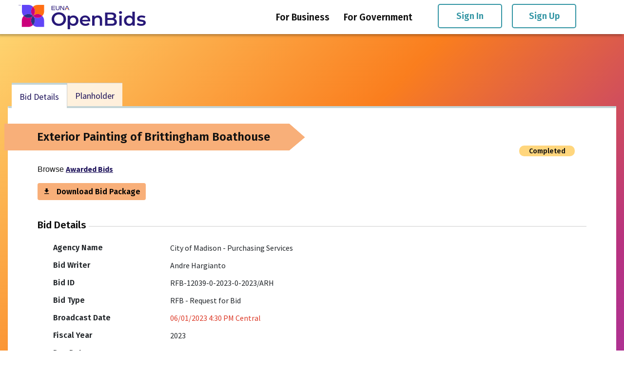

--- FILE ---
content_type: text/html
request_url: https://www.demandstar.com/app/limited/bids/416224/details
body_size: 1550
content:
<!doctype html><html lang="en"><head><meta charset="utf-8"/><link rel="icon" href="/app/favicon.ico"/><meta name="viewport" content="width=device-width,initial-scale=1"/><meta name="theme-color" content="#000000"/><meta name="description" content="DemandStar Connecting Businesses with Local Governments since 1998"/><meta id="robotsMeta"/><meta http-equiv="Content-Security-Policy" content=" script-src 'self' https://static.hotjar.com https://googleads.g.doubleclick.net https://www.google-analytics.com https://www.googleoptimize.com https://www.googletagmanager.com bat.bing.com https://www.clarity.ms 'unsafe-inline' 'unsafe-eval'; frame-src 'self' *.demandstar.com *.braintreegateway.com https://www.youtube.com/embed/Gev_qJPlO50 ; img-src 'self' blob: bat.bing.com data: https://networksitecontent.blob.core.windows.net https://networkstaticcontent.blob.core.windows.net https://webappcontent.blob.core.windows.net; "/><base href="/app/"/><link rel="apple-touch-icon" href="/app/favicon.ico"/><link rel="manifest" href="/app/manifest.json"/><title>OpenBids-DemandStar</title><link rel="preconnect" href="https://fonts.googleapis.com"><link rel="preconnect" href="https://maxcdn.bootstrapcdn.com"><link rel="preconnect" href="https://cdn.jsdelivr.net"><link rel="preconnect" href="https://fonts.gstatic.com"><link rel="preconnect" href="https://www.google-analytics.com"><link rel="preconnect" href="https://networkstaticcontent.blob.core.windows.net"><link rel="preconnect" href="https://dc.services.visualstudio.com"><script type="bc202fd75375ddc5c9c834cb-text/javascript">"/app/registration"===window.location.pathname&&function(e,a,n,t,o){var r,c,i;e[o]=e[o]||[],r=function(){var a={ti:"97110000",enableAutoSpaTracking:!0};a.q=e[o],e[o]=new UET(a),e[o].push("pageLoad")},(c=a.createElement(n)).src=" //bat.bing.com/bat.js",c.async=1,c.onload=c.onreadystatechange=function(){var e=this.readyState;e&&"loaded"!==e&&"complete"!==e||(r(),c.onload=c.onreadystatechange=null)},(i=a.getElementsByTagName(n)[0]).parentNode.insertBefore(c,i)}(window,document,"script",0,"uetq")</script><script src="https://www.googleoptimize.com/optimize.js?id=OPT-T9NDZSL" type="bc202fd75375ddc5c9c834cb-text/javascript"></script><script type="bc202fd75375ddc5c9c834cb-text/javascript">var isIE=!1,ua=window.navigator.userAgent,old_ie=ua.indexOf("MSIE "),new_ie=ua.indexOf("Trident/");(old_ie>-1||new_ie>-1)&&(window.location.href=window.location.origin+"/app/ienotsupported.html")</script><script type="bc202fd75375ddc5c9c834cb-text/javascript">var url=window.location.href;if(url.toLowerCase().includes("/app/agencies")){var redirect=!1;if(/[A-Z]/.test(url)&&(url=url.toLowerCase(),redirect=!0),url.endsWith("/")||(url=url.concat("/"),redirect=!0),redirect){var meta=document.createElement("meta");meta.httpEquiv="refresh",meta.content="0;url="+url,document.getElementsByTagName("head")[0].appendChild(meta)}}</script><script defer="defer" src="/app/static/js/main.92c42ad4.js" type="bc202fd75375ddc5c9c834cb-text/javascript"></script><link href="/app/static/css/main.4c30bbc2.css" rel="stylesheet"></head><body><noscript>You need to enable JavaScript to run this app.</noscript><div id="root"></div><div id="loaderOverlay"></div><script src="/cdn-cgi/scripts/7d0fa10a/cloudflare-static/rocket-loader.min.js" data-cf-settings="bc202fd75375ddc5c9c834cb-|49" defer></script><script defer src="https://static.cloudflareinsights.com/beacon.min.js/vcd15cbe7772f49c399c6a5babf22c1241717689176015" integrity="sha512-ZpsOmlRQV6y907TI0dKBHq9Md29nnaEIPlkf84rnaERnq6zvWvPUqr2ft8M1aS28oN72PdrCzSjY4U6VaAw1EQ==" data-cf-beacon='{"rayId":"9c0ac94d6ca8a691","version":"2025.9.1","serverTiming":{"name":{"cfExtPri":true,"cfEdge":true,"cfOrigin":true,"cfL4":true,"cfSpeedBrain":true,"cfCacheStatus":true}},"token":"57f20e68946649779708ce7128f4059b","b":1}' crossorigin="anonymous"></script>
</body></html>

--- FILE ---
content_type: text/css
request_url: https://www.demandstar.com/app/static/css/main.4c30bbc2.css
body_size: 48081
content:
@import url(https://fonts.googleapis.com/css?family=Fira+Sans:300,400,500,600,700);@import url(https://fonts.googleapis.com/css?family=Source+Sans+Pro:300,400,400i,600,700);@import url(https://maxcdn.bootstrapcdn.com/font-awesome/4.7.0/css/font-awesome.min.css);@import url(https://cdn.jsdelivr.net/npm/@mdi/font@5.0.45/css/materialdesignicons.min.css);.password-strength-meter{align-items:center;display:flex;justify-content:space-between;margin:5px}.strength-meter{background-color:#e0e0e0;border-radius:5px;height:2px;margin-bottom:10px;margin-top:8px;position:relative;width:90%}.strength-meter-fill{height:100%;transition:width .3s}.strength-0{background-color:red;width:0}.strength-1{background-color:red;width:20%}.strength-2{background-color:orange;width:40%}.strength-3{background-color:#07f;width:60%}.strength-4{background-color:#90ee90;width:80%}.strength-5{background-color:green;width:100%}.custom-logo{display:inline-block;max-width:272px;width:100%}.business-header,.d-flex.flex-column.flex-md-row.align-items-center.p-3.px-md-4.bg-white.border-bottom.shadow-sm.business-header{box-shadow:-3px 3px 5px rgba(0,0,0,.3)}.business-header{padding-left:0;padding-right:0;position:fixed;width:100%;z-index:999}.business-header .container-fluid{padding-right:72px}.business-header nav a{color:#333;font-family:Fira Sans,sans-serif;font-size:19px;font-weight:600;padding:0 35px 0 0}.business-header nav a:hover{color:#3395a4;text-decoration:none;transition:.2s}.business-header .navBtn,.login-toolbar{background:none;border:2px solid #3395a4;border-radius:5px;box-sizing:border-box;color:#3395a4;width:132px!important}.login-toolbar{font-family:Fira Sans,sans-serif;font-size:18px;font-style:normal;font-weight:600;line-height:46px;margin:0 10px;padding:0 14px;white-space:nowrap}.login-toolbar:hover{background:#197582;border:2px solid #3395a4;color:#fff}.p-3{padding:.6rem 3rem!important}.business-footer{background:#fff;border:none!important;color:#3f3f3f;font-family:Fira Sans;padding-left:95px;padding-right:95px;padding-top:65px!important}a.footer-mail{color:#3f3f3f}.business-footer span,.business-footer span:hover{color:#3f3f3f!important;text-decoration:none}.business-footer h5 span{color:#3f3f3f!important;font-family:Fira Sans;font-size:24px;font-weight:600}.business-footer h5 span:hover{font-family:Fira Sans}.business-footer a,.business-footer p,.business-footer ul{margin-top:1.5em}.business-footer a,.business-footer p{color:#3f3f3f;font-size:19.2px;font-weight:400;line-height:32px}.business-footer a,.business-footer a:hover,.business-footer p{font-family:Source Sans Pro,sans-serif}.copyrights-band ul{float:right;margin-right:35px}.copyrights-band ul li{display:inline;font-family:Fira Sans,sans-serif;padding-right:1em}.row.copyrights-band p{font-size:19.2px;margin-bottom:0;text-align:center}.limted-footer:hover{text-decoration:underline!important}.widget.widget_media_image{float:left}.widget.widget_media_image img{height:64px;margin-right:2em;margin-top:5em;width:64px}.row.copyrights-band.mobile-view{display:none}.businessSite.navbar{background:#fff;height:70px;padding-bottom:7px;padding-top:7px;z-index:999}.businessSite.navbar .navbar-brand{padding-left:6px}.businessSite.navbar .navbar-brand img{width:261px}.businessSite .navbar-nav .nav-link{border-bottom:none!important;color:#111!important;font-family:Fira Sans,Helvetica,Arial,sans-serif;font-size:19px;font-weight:600;line-height:23px;margin-left:0!important;margin-right:4px!important;padding:16px 0 16px 25px!important}.businessSite .navbar-nav .nav-link:hover{color:#3395a4!important;transition:.2s}.footer-MenuItems{font-family:Fira Sans;font-size:18px;letter-spacing:0;line-height:1.7em}#limitedDetailPage h1{font-family:Fira Sans,sans-serif;font-size:1.5rem;font-style:normal;font-weight:600;line-height:2rem;margin-bottom:0}#limitedDetailPage h1 span{flex:1 1;line-height:120%;min-height:3.4375rem;padding-bottom:.625rem;padding-top:.8125rem}#limitedDetailPage h1 i{margin-top:-2.6875rem;max-height:1.75rem}#limitedDetailPage h2{font-family:Fira Sans,sans-serif;font-size:1.26562rem;font-style:normal;font-weight:600;line-height:2rem;margin-bottom:1.1875rem;margin-top:2.1875rem;overflow:hidden}#limitedDetailPage h2:after{border-bottom:2px solid #e5e5e5;content:"";display:inline-block;height:100%;left:5px;margin-right:-100%;position:relative;top:-3px;width:100%}.noresultText{margin-top:4rem}@media(max-width:767px){#limitedDetailPage h1{flex-flow:column}#limitedDetailPage h1 i{margin:0 auto .375rem 0}#limitedDetailPage h1 label{margin-right:0!important}#limitedDetailPage h1 span{left:-1.625rem;min-width:100%;padding-left:1.625rem;word-break:break-word}}@media(max-width:991px){.businessSite.navbar .navbar-brand img{width:251px}.businessSite .navbar-nav .nav-link{padding-top:18px!important}.businessSite.navbar-light .navbar-toggler-icon{color:#4c4c4c!important;font-size:24px;font-weight:700}.businessSite .navbar-nav{background:#fff;margin-top:0!important;width:100%}.businessSite .navbar-nav .nav-link{color:#000!important}.businessSite .navbar-nav .nav-link:hover{color:#fff!important;transition:.2s}.businessSite .navbar-nav .login-toolbar{margin-bottom:16px;margin-left:22px!important}.businessSite .navbar-collapse{margin-left:-16px;margin-right:-16px}.row.copyrights-band p{padding-left:0}}#navAlert .backBtn{background:#fff;border-color:#3395a4;border-radius:0;border-radius:4px;color:#3395a4;font-family:Oswald,sans-serif;font-size:18px;font-weight:600;height:42px;line-height:14px;width:97px}.signinPopup{border:8px solid #fff;border-radius:5px;font-family:Fira Sans,Helvetica,Arial,sans-serif;margin-top:70px;width:350px}.signinPopup .modal-content{background:#006271!important;padding:32px}.signinPopup .modal-content .modal-body{padding:0}.signinPopup .modal-content .modal-body h3{color:#fff;font-size:31px;font-weight:600}.signinPopup .modal-content .modal-body .form-group label{margin-bottom:0}.signinPopup .modal-content .modal-body .form-check,.signinPopup .modal-content .modal-body .form-group{margin-bottom:1rem;margin-top:1rem}.signinPopup .modal-content .modal-body label{color:#fff;font-family:Fira Sans,Helvetica,Arial,sans-serif;font-size:14px}.signinPopup .modal-content .modal-body .form-check-label{color:#fff;font-size:19.2px;margin-left:8px}.signinPopup .modal-content .modal-body input[type=password],.signinPopup .modal-content .modal-body input[type=text]{background-color:#f5f5f5;border:1px solid #fff;border-radius:4px;color:#4c4c4c;display:block;font-size:18px;height:48px;margin-bottom:24px;padding:0 12px;width:100%}.signinPopup .modal-content .modal-body .help{font-size:16px;font-weight:600}.signinPopup .modal-content .modal-body .help a{color:#fff!important;font-family:Fira Sans,Helvetica,Arial,sans-serif;font-size:16px;font-weight:600}.signinPopup .modal-content .modal-body .btnWrapper{color:#fff;font-family:Fira Sans,Helvetica,Arial,sans-serif;font-size:16px;font-weight:500}.signinPopup .modal-content .modal-body .btnWrapper button{background:#3395a4!important;border:none!important;border-radius:4px;color:#fff!important;display:inline-block!important;font-size:19px!important;font-weight:600;height:48px;margin-bottom:24px;margin-right:15px;margin-top:8px;outline:none;padding:0 12px;width:151px!important}.signinPopup .modal-content .modal-body .btnWrapper button:focus{box-shadow:none;outline:none!important}.signinPopup .modal-content .modal-body .btnWrapper a{color:#fff!important;font-family:Fira Sans,Helvetica,Arial,sans-serif;font-size:16px;font-weight:500}.signinPopup .modal-content .modal-body .emailError,.signinPopup .modal-content .modal-body .errorPassword{background:#e43939;border-radius:3px;color:#fff!important;font-size:15px!important;font-weight:600!important;margin-bottom:0;margin-top:-24px;padding:3px 10px 3px 12px}.signinPopup .modal-content .modal-body .apiError{background:#e43939;color:#fff!important;font-size:14px!important;font-weight:600!important;margin:-14px -32px 10px;padding:4px 32px}.signinPopup .modal-content .modal-body .close{opacity:1;position:relative;right:-58px;top:-58px}.signinPopup .modal-content .modal-body .close:focus{outline:none}.agencyLandingWrapper{border-bottom:1px solid rgba(63,107,190,.25);margin-bottom:0!important;padding-top:0}.alBannerWrapper{background-color:rgba(31,106,133,.75);background-position:50%;background-repeat:no-repeat;min-height:360px;position:relative;width:100%}.alBannerWrapper .alTitleLogo{background-color:rgba(63,63,63,.81);border-bottom:1px solid #8e8b8b;bottom:0;height:120px;left:0;padding-bottom:20px;padding-top:20px;position:absolute;width:100%}.alBannerWrapper .alTitleLogo .alBannerWrapper{background-color:rgba(31,106,133,.75);background-position:50%;background-repeat:no-repeat;min-height:360px;position:relative;width:100%}.alTitleLogo{padding-left:48px;padding-right:48px}.alTitleLogo .alInnerCol{align-items:center;display:flex;margin-top:-20px;min-height:80px}.alTitleLogo .alInnerCol .alLogo{background:#bcbcbc;border:2px solid #e4e1dd;display:inline-block;height:120px;margin-right:20px;max-width:200px;min-width:110px;padding:5px;text-align:center}.alTitleLogo .alInnerCol .alLogo div{align-items:center;display:flex;height:100%;justify-content:center}.alTitleLogo .alInnerCol .alLogo div img{max-height:108px;max-width:180px}.alTitleLogo .alInnerCol .alName{flex:1 1}.alTitleLogo .alInnerCol .alName h3{color:#fff;font-size:32px;font-weight:500;line-height:38px;margin-bottom:0}.alTitleLogo .poweredBy{bottom:25px;color:#c3bdbd;font-size:12px;position:relative;right:0;text-align:right;width:96%}.alContentWrapper{background:#353535;padding-bottom:32px;padding-top:32px}.alContentWrapper .alInnerCol{background:#fff;min-height:300px;padding:48px}.alContentWrapper .alInnerCol h1{font-size:36px;line-height:1.33;text-transform:none}
/*!
 * Bootstrap v4.5.3 (https://getbootstrap.com/)
 * Copyright 2011-2020 The Bootstrap Authors
 * Copyright 2011-2020 Twitter, Inc.
 * Licensed under MIT (https://github.com/twbs/bootstrap/blob/main/LICENSE)
 */.dark_DS .alertBox a,.dark_DS .bg-purple a,.light_DS .alertBox a,.light_DS .bg-purple a{color:#6ae9fc!important}.anonymousAgency header{background:#3395a4}.anonymousAgency header .navbar{min-height:3.4375rem}.anonymousAgency header .navbar svg{fill:#fff;width:11.25rem}.breadcrumbWrapper{min-height:3rem;padding:.25rem .625rem}.breadcrumbWrapper .breadcrumb{background:none;font-family:Source Sans Pro,sans-serif;font-size:1rem;font-style:normal;font-weight:600;line-height:1.5rem;margin-bottom:0;padding:.5rem 0 0;width:100%}.breadcrumbWrapper .breadcrumb .breadcrumb-item{color:#111;padding-left:0}.breadcrumbWrapper .breadcrumb .breadcrumb-item.textWrapp{max-width:40%;overflow:hidden;text-overflow:ellipsis;white-space:nowrap}.breadcrumbWrapper .breadcrumb .breadcrumb-item.active{color:#111;font-family:Source Sans Pro,sans-serif;font-size:1rem;font-style:normal;font-weight:600;line-height:1.21875rem}.breadcrumbWrapper .breadcrumb .breadcrumb-item.active.textWrapp{max-width:80%;overflow:hidden;text-overflow:ellipsis;white-space:nowrap}.breadcrumbWrapper .breadcrumb .breadcrumb-item a{color:#005560;font-family:Source Sans Pro,sans-serif;font-size:1rem;font-style:normal;font-weight:600;line-height:1rem;overflow:hidden;text-decoration:underline;text-overflow:ellipsis;white-space:nowrap}.breadcrumbWrapper .breadcrumb .breadcrumb-item a i{font-size:.90625rem;line-height:1.0625rem}.breadcrumbWrapper .breadcrumb .breadcrumb-item a i.mdi-home-variant-outline{position:relative;top:.0625rem}.breadcrumbWrapper .breadcrumb .breadcrumb-item:first-child:before{content:""}.breadcrumbWrapper .breadcrumb .breadcrumb-item:before{color:#005560;content:"󰅂";font-family:Material Design Icons;font-size:1.125rem;font-weight:400;line-height:1.1875rem;padding:0 .125rem;position:relative;top:.0625rem}.breadcrumbWrapper .breadcrumb.pageControl{display:inline-block;padding-top:0;position:relative;right:.5rem;top:.1875rem;width:auto}.breadcrumbWrapper .breadcrumb.pageControl li{background:#3395a4;border-radius:.25rem .25rem .25rem .25rem;float:left;margin-right:.5rem;padding:.4375rem .5rem;text-align:left;width:auto}.breadcrumbWrapper .breadcrumb.pageControl li a{color:#fff;cursor:pointer;float:right;font-family:Source Sans Pro,sans-serif;font-size:1rem;font-style:normal;font-weight:600;line-height:1rem;text-decoration:underline}.breadcrumbWrapper .breadcrumb.pageControl li a i{float:left;font-size:1.4375rem;left:0;line-height:.75rem;position:relative;top:.1875rem;z-index:111}.breadcrumbWrapper .breadcrumb.pageControl li span{color:#b3b3b3;display:block;font-family:Source Sans Pro,sans-serif;font-size:1rem;font-style:normal;font-weight:600;line-height:1rem}.breadcrumbWrapper .breadcrumb.pageControl li span .staticLink{color:#fff}.breadcrumbWrapper .breadcrumb.pageControl li span.addBid{font-family:Source Sans Pro,sans-serif;font-size:1rem;font-style:normal;font-weight:600}.breadcrumbWrapper .breadcrumb.pageControl li span i{float:left;font-size:1.4375rem;left:0;line-height:1rem;position:relative;top:.0625rem;z-index:111}.breadcrumbWrapper .breadcrumb.pageControl li.disabled-bttn{background:#93a2ad!important;cursor:no-drop}.breadcrumbWrapper .breadcrumb.pageControl li.disabled-bttn span{color:#4f4f4f!important}.breadcrumbWrapper .breadcrumb.pageControl li .dropdown{line-height:0}.breadcrumbWrapper .breadcrumb.pageControl li .dropdown button.btn-secondary{background:none;border:none;padding:0}.breadcrumbWrapper .breadcrumb.pageControl li .dropdown button.btn-secondary:focus{box-shadow:none;outline:none}.breadcrumbWrapper .breadcrumb.pageControl li .dropdown .dropdown-menu{background:#ddd;border-radius:0;left:auto!important;margin-left:-6.1875rem!important;padding:.625rem 0;top:.25rem!important}.breadcrumbWrapper .breadcrumb.pageControl li .dropdown .dropdown-menu .dropdown-item{background:#ddd;color:#1f6a85!important;font-family:Source Sans Pro,sans-serif;font-size:1.25rem;font-style:normal;font-weight:600;line-height:1.5rem;margin:.125rem 0;padding:.375rem 1.25rem;text-decoration:none}.breadcrumbWrapper .breadcrumb.pageControl li .dropdown .dropdown-menu .dropdown-item:focus{outline:none}.footerWrapper{background:#b3b3b3;border:.0625rem solid #e5e5e5;box-shadow:none;font-family:Source Sans Pro,sans-serif;font-size:.88875rem;font-style:normal;font-weight:600;left:auto;line-height:2.5rem;margin-left:0!important;margin-top:1.5rem;min-height:2.5rem;padding-bottom:.3125rem;padding-top:.3125rem;position:relative;top:0;z-index:1}.footerWrapper p{font-weight:600;margin-bottom:0;margin-top:.5em}.footerWrapper ul{margin-bottom:0}.footerWrapper ul li{display:inline-block;margin-left:1rem}.footerWrapper ul li a{font-weight:600}.footerWrapper ul li:after{background:#f5f5f5;content:"";height:.75rem;margin:0 .5625rem;position:absolute;top:.9375rem;width:.0625rem}.footerWrapper ul li:last-child:after{background:none;content:""}.comboWrapper,.inputWrapper{margin-bottom:.5rem;margin-top:.5rem;position:relative}.comboWrapper.focus div,.inputWrapper.focus div{border-color:#3395a4}.comboWrapper.optional,.inputWrapper.optional{margin-bottom:1rem}.comboWrapper.clearIcon div label+i,.inputWrapper.clearIcon div label+i{color:#b3b3b3;cursor:pointer;position:absolute;right:.625rem;top:.3125rem;z-index:1}.comboWrapper.clearIcon div label+i[class*=mdi-],.inputWrapper.clearIcon div label+i[class*=mdi-]{color:#005560;font-size:1.25rem}.comboWrapper.clearIcon div label+i+i,.inputWrapper.clearIcon div label+i+i{color:#b3b3b3;cursor:pointer;position:absolute;right:1.875rem;top:.1875rem;z-index:1}.comboWrapper.clearIcon div label+i+i[class*=mdi-],.inputWrapper.clearIcon div label+i+i[class*=mdi-]{color:#005560;font-size:1.25rem}.comboWrapper.clearIcon div input,.inputWrapper.clearIcon div input{padding:.875rem 1.75rem .875rem 1.5rem}.comboWrapper div,.inputWrapper div{padding:0;position:relative}.comboWrapper div label,.inputWrapper div label{background:transparent;color:#111;font-family:Fira Sans,sans-serif;font-size:.875rem;font-style:normal;font-weight:600;left:1.1875rem;margin-bottom:0;padding:0 .3125rem;position:absolute;top:-.625rem;z-index:1}.comboWrapper div label:after,.inputWrapper div label:after{background:#fff;content:"";height:.125rem;left:0;position:absolute;top:.625rem;width:100%;z-index:-1}.comboWrapper div label+i,.inputWrapper div label+i{color:#b3b3b3;cursor:pointer;position:absolute;right:.625rem;top:.3125rem;z-index:1}.comboWrapper div label+i[class*=mdi-],.inputWrapper div label+i[class*=mdi-]{color:#005560;font-size:1.25rem}.comboWrapper div input,.inputWrapper div input{background:#fff;border:.0625rem solid #b3b3b3;border-radius:.25rem;color:#111;font-family:Source Sans Pro,sans-serif;font-size:1rem;font-style:normal;font-weight:400;height:3rem;padding:.8125rem 1.5rem;text-overflow:ellipsis;width:100%;word-spacing:normal}.comboWrapper div input:disabled,.inputWrapper div input:disabled{background:#f5f5f5;color:#111;font-family:Source Sans Pro,sans-serif;font-size:1rem;font-style:italic;font-weight:400}.comboWrapper div input:focus,.inputWrapper div input:focus{border:.0625rem solid #3395a4;outline:none}.comboWrapper div .react-date-picker,.comboWrapper div .react-datetime-picker,.inputWrapper div .react-date-picker,.inputWrapper div .react-datetime-picker{width:100%}.comboWrapper div .react-date-picker .react-datetime-picker__clock,.comboWrapper div .react-datetime-picker .react-datetime-picker__clock,.inputWrapper div .react-date-picker .react-datetime-picker__clock,.inputWrapper div .react-datetime-picker .react-datetime-picker__clock{display:none}.comboWrapper div .react-date-picker .react-date-picker__wrapper,.comboWrapper div .react-date-picker .react-datetime-picker__wrapper,.comboWrapper div .react-datetime-picker .react-date-picker__wrapper,.comboWrapper div .react-datetime-picker .react-datetime-picker__wrapper,.inputWrapper div .react-date-picker .react-date-picker__wrapper,.inputWrapper div .react-date-picker .react-datetime-picker__wrapper,.inputWrapper div .react-datetime-picker .react-date-picker__wrapper,.inputWrapper div .react-datetime-picker .react-datetime-picker__wrapper{background:#fff;border:.0625rem solid #b3b3b3;border-radius:.25rem;width:calc(100% - 10px)}.comboWrapper div .react-date-picker .react-date-picker__wrapper .react-date-picker__inputGroup,.comboWrapper div .react-date-picker .react-date-picker__wrapper .react-datetime-picker__inputGroup,.comboWrapper div .react-date-picker .react-datetime-picker__wrapper .react-date-picker__inputGroup,.comboWrapper div .react-date-picker .react-datetime-picker__wrapper .react-datetime-picker__inputGroup,.comboWrapper div .react-datetime-picker .react-date-picker__wrapper .react-date-picker__inputGroup,.comboWrapper div .react-datetime-picker .react-date-picker__wrapper .react-datetime-picker__inputGroup,.comboWrapper div .react-datetime-picker .react-datetime-picker__wrapper .react-date-picker__inputGroup,.comboWrapper div .react-datetime-picker .react-datetime-picker__wrapper .react-datetime-picker__inputGroup,.inputWrapper div .react-date-picker .react-date-picker__wrapper .react-date-picker__inputGroup,.inputWrapper div .react-date-picker .react-date-picker__wrapper .react-datetime-picker__inputGroup,.inputWrapper div .react-date-picker .react-datetime-picker__wrapper .react-date-picker__inputGroup,.inputWrapper div .react-date-picker .react-datetime-picker__wrapper .react-datetime-picker__inputGroup,.inputWrapper div .react-datetime-picker .react-date-picker__wrapper .react-date-picker__inputGroup,.inputWrapper div .react-datetime-picker .react-date-picker__wrapper .react-datetime-picker__inputGroup,.inputWrapper div .react-datetime-picker .react-datetime-picker__wrapper .react-date-picker__inputGroup,.inputWrapper div .react-datetime-picker .react-datetime-picker__wrapper .react-datetime-picker__inputGroup{padding-left:1.1875rem}.comboWrapper div .react-date-picker .react-date-picker__wrapper .react-date-picker__inputGroup .react-date-picker__inputGroup__divider,.comboWrapper div .react-date-picker .react-date-picker__wrapper .react-datetime-picker__inputGroup .react-date-picker__inputGroup__divider,.comboWrapper div .react-date-picker .react-datetime-picker__wrapper .react-date-picker__inputGroup .react-date-picker__inputGroup__divider,.comboWrapper div .react-date-picker .react-datetime-picker__wrapper .react-datetime-picker__inputGroup .react-date-picker__inputGroup__divider,.comboWrapper div .react-datetime-picker .react-date-picker__wrapper .react-date-picker__inputGroup .react-date-picker__inputGroup__divider,.comboWrapper div .react-datetime-picker .react-date-picker__wrapper .react-datetime-picker__inputGroup .react-date-picker__inputGroup__divider,.comboWrapper div .react-datetime-picker .react-datetime-picker__wrapper .react-date-picker__inputGroup .react-date-picker__inputGroup__divider,.comboWrapper div .react-datetime-picker .react-datetime-picker__wrapper .react-datetime-picker__inputGroup .react-date-picker__inputGroup__divider,.inputWrapper div .react-date-picker .react-date-picker__wrapper .react-date-picker__inputGroup .react-date-picker__inputGroup__divider,.inputWrapper div .react-date-picker .react-date-picker__wrapper .react-datetime-picker__inputGroup .react-date-picker__inputGroup__divider,.inputWrapper div .react-date-picker .react-datetime-picker__wrapper .react-date-picker__inputGroup .react-date-picker__inputGroup__divider,.inputWrapper div .react-date-picker .react-datetime-picker__wrapper .react-datetime-picker__inputGroup .react-date-picker__inputGroup__divider,.inputWrapper div .react-datetime-picker .react-date-picker__wrapper .react-date-picker__inputGroup .react-date-picker__inputGroup__divider,.inputWrapper div .react-datetime-picker .react-date-picker__wrapper .react-datetime-picker__inputGroup .react-date-picker__inputGroup__divider,.inputWrapper div .react-datetime-picker .react-datetime-picker__wrapper .react-date-picker__inputGroup .react-date-picker__inputGroup__divider,.inputWrapper div .react-datetime-picker .react-datetime-picker__wrapper .react-datetime-picker__inputGroup .react-date-picker__inputGroup__divider{float:none}.comboWrapper div .react-date-picker .react-date-picker__wrapper .react-date-picker__button,.comboWrapper div .react-date-picker .react-date-picker__wrapper .react-datetime-picker__button,.comboWrapper div .react-date-picker .react-datetime-picker__wrapper .react-date-picker__button,.comboWrapper div .react-date-picker .react-datetime-picker__wrapper .react-datetime-picker__button,.comboWrapper div .react-datetime-picker .react-date-picker__wrapper .react-date-picker__button,.comboWrapper div .react-datetime-picker .react-date-picker__wrapper .react-datetime-picker__button,.comboWrapper div .react-datetime-picker .react-datetime-picker__wrapper .react-date-picker__button,.comboWrapper div .react-datetime-picker .react-datetime-picker__wrapper .react-datetime-picker__button,.inputWrapper div .react-date-picker .react-date-picker__wrapper .react-date-picker__button,.inputWrapper div .react-date-picker .react-date-picker__wrapper .react-datetime-picker__button,.inputWrapper div .react-date-picker .react-datetime-picker__wrapper .react-date-picker__button,.inputWrapper div .react-date-picker .react-datetime-picker__wrapper .react-datetime-picker__button,.inputWrapper div .react-datetime-picker .react-date-picker__wrapper .react-date-picker__button,.inputWrapper div .react-datetime-picker .react-date-picker__wrapper .react-datetime-picker__button,.inputWrapper div .react-datetime-picker .react-datetime-picker__wrapper .react-date-picker__button,.inputWrapper div .react-datetime-picker .react-datetime-picker__wrapper .react-datetime-picker__button{outline:none}.comboWrapper div .react-date-picker .react-date-picker__wrapper .react-date-picker__button .react-date-picker__button__icon,.comboWrapper div .react-date-picker .react-date-picker__wrapper .react-datetime-picker__button .react-date-picker__button__icon,.comboWrapper div .react-date-picker .react-datetime-picker__wrapper .react-date-picker__button .react-date-picker__button__icon,.comboWrapper div .react-date-picker .react-datetime-picker__wrapper .react-datetime-picker__button .react-date-picker__button__icon,.comboWrapper div .react-datetime-picker .react-date-picker__wrapper .react-date-picker__button .react-date-picker__button__icon,.comboWrapper div .react-datetime-picker .react-date-picker__wrapper .react-datetime-picker__button .react-date-picker__button__icon,.comboWrapper div .react-datetime-picker .react-datetime-picker__wrapper .react-date-picker__button .react-date-picker__button__icon,.comboWrapper div .react-datetime-picker .react-datetime-picker__wrapper .react-datetime-picker__button .react-date-picker__button__icon,.inputWrapper div .react-date-picker .react-date-picker__wrapper .react-date-picker__button .react-date-picker__button__icon,.inputWrapper div .react-date-picker .react-date-picker__wrapper .react-datetime-picker__button .react-date-picker__button__icon,.inputWrapper div .react-date-picker .react-datetime-picker__wrapper .react-date-picker__button .react-date-picker__button__icon,.inputWrapper div .react-date-picker .react-datetime-picker__wrapper .react-datetime-picker__button .react-date-picker__button__icon,.inputWrapper div .react-datetime-picker .react-date-picker__wrapper .react-date-picker__button .react-date-picker__button__icon,.inputWrapper div .react-datetime-picker .react-date-picker__wrapper .react-datetime-picker__button .react-date-picker__button__icon,.inputWrapper div .react-datetime-picker .react-datetime-picker__wrapper .react-date-picker__button .react-date-picker__button__icon,.inputWrapper div .react-datetime-picker .react-datetime-picker__wrapper .react-datetime-picker__button .react-date-picker__button__icon{stroke:#005560}.comboWrapper div .react-date-picker .react-date-picker__wrapper .react-date-picker__button g,.comboWrapper div .react-date-picker .react-date-picker__wrapper .react-datetime-picker__button g,.comboWrapper div .react-date-picker .react-datetime-picker__wrapper .react-date-picker__button g,.comboWrapper div .react-date-picker .react-datetime-picker__wrapper .react-datetime-picker__button g,.comboWrapper div .react-datetime-picker .react-date-picker__wrapper .react-date-picker__button g,.comboWrapper div .react-datetime-picker .react-date-picker__wrapper .react-datetime-picker__button g,.comboWrapper div .react-datetime-picker .react-datetime-picker__wrapper .react-date-picker__button g,.comboWrapper div .react-datetime-picker .react-datetime-picker__wrapper .react-datetime-picker__button g,.inputWrapper div .react-date-picker .react-date-picker__wrapper .react-date-picker__button g,.inputWrapper div .react-date-picker .react-date-picker__wrapper .react-datetime-picker__button g,.inputWrapper div .react-date-picker .react-datetime-picker__wrapper .react-date-picker__button g,.inputWrapper div .react-date-picker .react-datetime-picker__wrapper .react-datetime-picker__button g,.inputWrapper div .react-datetime-picker .react-date-picker__wrapper .react-date-picker__button g,.inputWrapper div .react-datetime-picker .react-date-picker__wrapper .react-datetime-picker__button g,.inputWrapper div .react-datetime-picker .react-datetime-picker__wrapper .react-date-picker__button g,.inputWrapper div .react-datetime-picker .react-datetime-picker__wrapper .react-datetime-picker__button g{stroke:#3395a4}.comboWrapper div .react-date-picker input,.comboWrapper div .react-datetime-picker input,.inputWrapper div .react-date-picker input,.inputWrapper div .react-datetime-picker input{border:none;height:auto;padding:.6875rem .3125rem}.comboWrapper div .react-date-picker input:invalid,.comboWrapper div .react-datetime-picker input:invalid,.inputWrapper div .react-date-picker input:invalid,.inputWrapper div .react-datetime-picker input:invalid{background:none}.comboWrapper div .react-date-picker input[style],.comboWrapper div .react-datetime-picker input[style],.inputWrapper div .react-date-picker input[style],.inputWrapper div .react-datetime-picker input[style]{width:1.25rem!important}.comboWrapper div .react-date-picker input:first-child[style],.comboWrapper div .react-datetime-picker input:first-child[style],.inputWrapper div .react-date-picker input:first-child[style],.inputWrapper div .react-datetime-picker input:first-child[style]{width:1.25rem}.comboWrapper div .react-date-picker input:last-child[style],.comboWrapper div .react-datetime-picker input:last-child[style],.inputWrapper div .react-date-picker input:last-child[style],.inputWrapper div .react-datetime-picker input:last-child[style]{width:2.8125rem!important}.comboWrapper div .react-date-picker .react-date-picker__calendar[style],.comboWrapper div .react-date-picker .react-datetime-picker__calendar[style],.comboWrapper div .react-datetime-picker .react-date-picker__calendar[style],.comboWrapper div .react-datetime-picker .react-datetime-picker__calendar[style],.inputWrapper div .react-date-picker .react-date-picker__calendar[style],.inputWrapper div .react-date-picker .react-datetime-picker__calendar[style],.inputWrapper div .react-datetime-picker .react-date-picker__calendar[style],.inputWrapper div .react-datetime-picker .react-datetime-picker__calendar[style]{z-index:1111}.comboWrapper div .react-date-picker.react-date-picker--disabled,.comboWrapper div .react-datetime-picker.react-date-picker--disabled,.inputWrapper div .react-date-picker.react-date-picker--disabled,.inputWrapper div .react-datetime-picker.react-date-picker--disabled{background:none}.comboWrapper div .react-date-picker.react-date-picker--disabled .react-date-picker__wrapper,.comboWrapper div .react-datetime-picker.react-date-picker--disabled .react-date-picker__wrapper,.inputWrapper div .react-date-picker.react-date-picker--disabled .react-date-picker__wrapper,.inputWrapper div .react-datetime-picker.react-date-picker--disabled .react-date-picker__wrapper{background:#f5f5f5;color:rgba(63,63,63,.8)}.comboWrapper div .react-date-picker.react-date-picker--disabled .react-date-picker__wrapper input,.comboWrapper div .react-datetime-picker.react-date-picker--disabled .react-date-picker__wrapper input,.inputWrapper div .react-date-picker.react-date-picker--disabled .react-date-picker__wrapper input,.inputWrapper div .react-datetime-picker.react-date-picker--disabled .react-date-picker__wrapper input{background:none}.comboWrapper div .react-date-picker .react-date-picker__calendar,.comboWrapper div .react-datetime-picker .react-date-picker__calendar,.inputWrapper div .react-date-picker .react-date-picker__calendar,.inputWrapper div .react-datetime-picker .react-date-picker__calendar{background:#f5f5f5;border:none;border-radius:.375rem .375rem .375rem .375rem;box-shadow:0 .0625rem .625rem #666;-moz-box-shadow:0 .0625rem .625rem #666;-webkit-box-shadow:0 .0625rem .625rem #666}.comboWrapper div .react-date-picker .react-date-picker__calendar .react-calendar,.comboWrapper div .react-datetime-picker .react-date-picker__calendar .react-calendar,.inputWrapper div .react-date-picker .react-date-picker__calendar .react-calendar,.inputWrapper div .react-datetime-picker .react-date-picker__calendar .react-calendar{border:none;border-radius:.375rem .375rem .375rem .375rem}.comboWrapper div .react-date-picker .react-date-picker__calendar .react-calendar .react-calendar__navigation,.comboWrapper div .react-datetime-picker .react-date-picker__calendar .react-calendar .react-calendar__navigation,.inputWrapper div .react-date-picker .react-date-picker__calendar .react-calendar .react-calendar__navigation,.inputWrapper div .react-datetime-picker .react-date-picker__calendar .react-calendar .react-calendar__navigation{background:#7e5cb5;border-radius:.25rem .25rem 0 0;margin-bottom:0}.comboWrapper div .react-date-picker .react-date-picker__calendar .react-calendar .react-calendar__navigation button,.comboWrapper div .react-datetime-picker .react-date-picker__calendar .react-calendar .react-calendar__navigation button,.inputWrapper div .react-date-picker .react-date-picker__calendar .react-calendar .react-calendar__navigation button,.inputWrapper div .react-datetime-picker .react-date-picker__calendar .react-calendar .react-calendar__navigation button{color:#fff;font-weight:700}.comboWrapper div .react-date-picker .react-date-picker__calendar .react-calendar .react-calendar__navigation button:focus,.comboWrapper div .react-date-picker .react-date-picker__calendar .react-calendar .react-calendar__navigation button:hover,.comboWrapper div .react-datetime-picker .react-date-picker__calendar .react-calendar .react-calendar__navigation button:focus,.comboWrapper div .react-datetime-picker .react-date-picker__calendar .react-calendar .react-calendar__navigation button:hover,.inputWrapper div .react-date-picker .react-date-picker__calendar .react-calendar .react-calendar__navigation button:focus,.inputWrapper div .react-date-picker .react-date-picker__calendar .react-calendar .react-calendar__navigation button:hover,.inputWrapper div .react-datetime-picker .react-date-picker__calendar .react-calendar .react-calendar__navigation button:focus,.inputWrapper div .react-datetime-picker .react-date-picker__calendar .react-calendar .react-calendar__navigation button:hover{background:#af93da}.comboWrapper div .react-date-picker .react-date-picker__calendar .react-calendar .react-calendar__navigation button[disabled],.comboWrapper div .react-datetime-picker .react-date-picker__calendar .react-calendar .react-calendar__navigation button[disabled],.inputWrapper div .react-date-picker .react-date-picker__calendar .react-calendar .react-calendar__navigation button[disabled],.inputWrapper div .react-datetime-picker .react-date-picker__calendar .react-calendar .react-calendar__navigation button[disabled]{background:#7e5cb5;color:#b3b3b3;cursor:not-allowed}.comboWrapper div .react-date-picker .react-date-picker__calendar .react-calendar .react-calendar__navigation .react-calendar__navigation__prev2-button,.comboWrapper div .react-datetime-picker .react-date-picker__calendar .react-calendar .react-calendar__navigation .react-calendar__navigation__prev2-button,.inputWrapper div .react-date-picker .react-date-picker__calendar .react-calendar .react-calendar__navigation .react-calendar__navigation__prev2-button,.inputWrapper div .react-datetime-picker .react-date-picker__calendar .react-calendar .react-calendar__navigation .react-calendar__navigation__prev2-button{border-radius:.25rem 0 0 0}.comboWrapper div .react-date-picker .react-date-picker__calendar .react-calendar .react-calendar__navigation .react-calendar__navigation__next-8-button,.comboWrapper div .react-datetime-picker .react-date-picker__calendar .react-calendar .react-calendar__navigation .react-calendar__navigation__next-8-button,.inputWrapper div .react-date-picker .react-date-picker__calendar .react-calendar .react-calendar__navigation .react-calendar__navigation__next-8-button,.inputWrapper div .react-datetime-picker .react-date-picker__calendar .react-calendar .react-calendar__navigation .react-calendar__navigation__next-8-button{border-radius:0 .25rem 0 0}.comboWrapper div .react-date-picker .react-date-picker__calendar .react-calendar .react-calendar__viewContainer .react-calendar__month-view__weekdays,.comboWrapper div .react-datetime-picker .react-date-picker__calendar .react-calendar .react-calendar__viewContainer .react-calendar__month-view__weekdays,.inputWrapper div .react-date-picker .react-date-picker__calendar .react-calendar .react-calendar__viewContainer .react-calendar__month-view__weekdays,.inputWrapper div .react-datetime-picker .react-date-picker__calendar .react-calendar .react-calendar__viewContainer .react-calendar__month-view__weekdays{background:#7e5cb5;padding:.5rem 0}.comboWrapper div .react-date-picker .react-date-picker__calendar .react-calendar .react-calendar__viewContainer .react-calendar__month-view__weekdays .react-calendar__month-view__weekdays__weekday abbr,.comboWrapper div .react-datetime-picker .react-date-picker__calendar .react-calendar .react-calendar__viewContainer .react-calendar__month-view__weekdays .react-calendar__month-view__weekdays__weekday abbr,.inputWrapper div .react-date-picker .react-date-picker__calendar .react-calendar .react-calendar__viewContainer .react-calendar__month-view__weekdays .react-calendar__month-view__weekdays__weekday abbr,.inputWrapper div .react-datetime-picker .react-date-picker__calendar .react-calendar .react-calendar__viewContainer .react-calendar__month-view__weekdays .react-calendar__month-view__weekdays__weekday abbr{color:#fff;text-decoration:none}.comboWrapper div .react-date-picker .react-date-picker__calendar .react-calendar .react-calendar__viewContainer .react-calendar__decade-view button.react-calendar__tile--hasActive,.comboWrapper div .react-date-picker .react-date-picker__calendar .react-calendar .react-calendar__viewContainer .react-calendar__year-view button.react-calendar__tile--hasActive,.comboWrapper div .react-datetime-picker .react-date-picker__calendar .react-calendar .react-calendar__viewContainer .react-calendar__decade-view button.react-calendar__tile--hasActive,.comboWrapper div .react-datetime-picker .react-date-picker__calendar .react-calendar .react-calendar__viewContainer .react-calendar__year-view button.react-calendar__tile--hasActive,.inputWrapper div .react-date-picker .react-date-picker__calendar .react-calendar .react-calendar__viewContainer .react-calendar__decade-view button.react-calendar__tile--hasActive,.inputWrapper div .react-date-picker .react-date-picker__calendar .react-calendar .react-calendar__viewContainer .react-calendar__year-view button.react-calendar__tile--hasActive,.inputWrapper div .react-datetime-picker .react-date-picker__calendar .react-calendar .react-calendar__viewContainer .react-calendar__decade-view button.react-calendar__tile--hasActive,.inputWrapper div .react-datetime-picker .react-date-picker__calendar .react-calendar .react-calendar__viewContainer .react-calendar__year-view button.react-calendar__tile--hasActive{background:#044266;color:#fff}.comboWrapper div .react-date-picker .react-date-picker__calendar .react-calendar .react-calendar__viewContainer .react-calendar__decade-view button.react-calendar__tile--hasActive:hover,.comboWrapper div .react-date-picker .react-date-picker__calendar .react-calendar .react-calendar__viewContainer .react-calendar__year-view button.react-calendar__tile--hasActive:hover,.comboWrapper div .react-datetime-picker .react-date-picker__calendar .react-calendar .react-calendar__viewContainer .react-calendar__decade-view button.react-calendar__tile--hasActive:hover,.comboWrapper div .react-datetime-picker .react-date-picker__calendar .react-calendar .react-calendar__viewContainer .react-calendar__year-view button.react-calendar__tile--hasActive:hover,.inputWrapper div .react-date-picker .react-date-picker__calendar .react-calendar .react-calendar__viewContainer .react-calendar__decade-view button.react-calendar__tile--hasActive:hover,.inputWrapper div .react-date-picker .react-date-picker__calendar .react-calendar .react-calendar__viewContainer .react-calendar__year-view button.react-calendar__tile--hasActive:hover,.inputWrapper div .react-datetime-picker .react-date-picker__calendar .react-calendar .react-calendar__viewContainer .react-calendar__decade-view button.react-calendar__tile--hasActive:hover,.inputWrapper div .react-datetime-picker .react-date-picker__calendar .react-calendar .react-calendar__viewContainer .react-calendar__year-view button.react-calendar__tile--hasActive:hover{background:#044266}.comboWrapper div .react-date-picker .react-date-picker__calendar .react-calendar .react-calendar__viewContainer .react-calendar__decade-view button:hover,.comboWrapper div .react-date-picker .react-date-picker__calendar .react-calendar .react-calendar__viewContainer .react-calendar__year-view button:hover,.comboWrapper div .react-datetime-picker .react-date-picker__calendar .react-calendar .react-calendar__viewContainer .react-calendar__decade-view button:hover,.comboWrapper div .react-datetime-picker .react-date-picker__calendar .react-calendar .react-calendar__viewContainer .react-calendar__year-view button:hover,.inputWrapper div .react-date-picker .react-date-picker__calendar .react-calendar .react-calendar__viewContainer .react-calendar__decade-view button:hover,.inputWrapper div .react-date-picker .react-date-picker__calendar .react-calendar .react-calendar__viewContainer .react-calendar__year-view button:hover,.inputWrapper div .react-datetime-picker .react-date-picker__calendar .react-calendar .react-calendar__viewContainer .react-calendar__decade-view button:hover,.inputWrapper div .react-datetime-picker .react-date-picker__calendar .react-calendar .react-calendar__viewContainer .react-calendar__year-view button:hover{background:#50bfcf}.comboWrapper div .react-date-picker .react-date-picker__calendar .react-calendar .react-calendar__viewContainer .react-calendar__month-view .react-calendar__month-view__days button,.comboWrapper div .react-datetime-picker .react-date-picker__calendar .react-calendar .react-calendar__viewContainer .react-calendar__month-view .react-calendar__month-view__days button,.inputWrapper div .react-date-picker .react-date-picker__calendar .react-calendar .react-calendar__viewContainer .react-calendar__month-view .react-calendar__month-view__days button,.inputWrapper div .react-datetime-picker .react-date-picker__calendar .react-calendar .react-calendar__viewContainer .react-calendar__month-view .react-calendar__month-view__days button{border:.0625rem solid #eaeaea}.comboWrapper div .react-date-picker .react-date-picker__calendar .react-calendar .react-calendar__viewContainer .react-calendar__month-view .react-calendar__month-view__days button.react-calendar__tile--active,.comboWrapper div .react-date-picker .react-date-picker__calendar .react-calendar .react-calendar__viewContainer .react-calendar__month-view .react-calendar__month-view__days button.react-calendar__tile--active:hover,.comboWrapper div .react-datetime-picker .react-date-picker__calendar .react-calendar .react-calendar__viewContainer .react-calendar__month-view .react-calendar__month-view__days button.react-calendar__tile--active,.comboWrapper div .react-datetime-picker .react-date-picker__calendar .react-calendar .react-calendar__viewContainer .react-calendar__month-view .react-calendar__month-view__days button.react-calendar__tile--active:hover,.inputWrapper div .react-date-picker .react-date-picker__calendar .react-calendar .react-calendar__viewContainer .react-calendar__month-view .react-calendar__month-view__days button.react-calendar__tile--active,.inputWrapper div .react-date-picker .react-date-picker__calendar .react-calendar .react-calendar__viewContainer .react-calendar__month-view .react-calendar__month-view__days button.react-calendar__tile--active:hover,.inputWrapper div .react-datetime-picker .react-date-picker__calendar .react-calendar .react-calendar__viewContainer .react-calendar__month-view .react-calendar__month-view__days button.react-calendar__tile--active,.inputWrapper div .react-datetime-picker .react-date-picker__calendar .react-calendar .react-calendar__viewContainer .react-calendar__month-view .react-calendar__month-view__days button.react-calendar__tile--active:hover{background:#044266}.comboWrapper div .react-date-picker .react-date-picker__calendar .react-calendar .react-calendar__viewContainer .react-calendar__month-view .react-calendar__month-view__days button:hover,.comboWrapper div .react-datetime-picker .react-date-picker__calendar .react-calendar .react-calendar__viewContainer .react-calendar__month-view .react-calendar__month-view__days button:hover,.inputWrapper div .react-date-picker .react-date-picker__calendar .react-calendar .react-calendar__viewContainer .react-calendar__month-view .react-calendar__month-view__days button:hover,.inputWrapper div .react-datetime-picker .react-date-picker__calendar .react-calendar .react-calendar__viewContainer .react-calendar__month-view .react-calendar__month-view__days button:hover{background:#3395a4}.comboWrapper div .react-date-picker .react-date-picker__calendar .react-calendar .react-calendar__viewContainer .react-calendar__month-view .react-calendar__month-view__days button:disabled,.comboWrapper div .react-datetime-picker .react-date-picker__calendar .react-calendar .react-calendar__viewContainer .react-calendar__month-view .react-calendar__month-view__days button:disabled,.inputWrapper div .react-date-picker .react-date-picker__calendar .react-calendar .react-calendar__viewContainer .react-calendar__month-view .react-calendar__month-view__days button:disabled,.inputWrapper div .react-datetime-picker .react-date-picker__calendar .react-calendar .react-calendar__viewContainer .react-calendar__month-view .react-calendar__month-view__days button:disabled{color:#b3b3b3;cursor:not-allowed}.comboWrapper div .react-datetime-picker .react-datetime-picker__inputGroup input:nth-child(6)[style],.inputWrapper div .react-datetime-picker .react-datetime-picker__inputGroup input:nth-child(6)[style]{width:2rem!important}.comboWrapper div textarea,.inputWrapper div textarea{border:.0625rem solid #b3b3b3;border-radius:.25rem .25rem .25rem .25rem;color:#111;font-family:Source Sans Pro,sans-serif;font-size:1rem;font-style:normal;font-weight:400;height:7.375rem;padding:.875rem 1.5rem;resize:none;width:100%}.comboWrapper div textarea:focus,.inputWrapper div textarea:focus{outline:none}.comboWrapper div textarea .errorMsg,.inputWrapper div textarea .errorMsg{margin-top:-.375rem}.comboWrapper div textarea:disabled,.inputWrapper div textarea:disabled{background:#f5f5f5;color:rgba(63,63,63,.8)}.comboWrapper div textarea.small,.inputWrapper div textarea.small{height:4.6875rem}.comboWrapper span,.inputWrapper span{float:right;font-family:Source Sans Pro,sans-serif;font-size:.8125rem;font-style:normal;font-weight:400;height:1.5rem;margin-left:.375rem;padding-bottom:.25rem;padding-top:.25rem}.comboWrapper span.textArea,.inputWrapper span.textArea{margin-top:-.375rem}.comboWrapper .errorMsg,.inputWrapper .errorMsg{display:block;min-height:1.5rem;padding-bottom:.25rem;padding-top:.25rem}.comboWrapper .errorMsg span,.inputWrapper .errorMsg span{padding:0}.comboWrapper .errorMsg.textArea,.inputWrapper .errorMsg.textArea{margin-top:-.375rem;right:.625rem;top:-.125rem}.errorWrapper.react-select>div:first-child{border:.0625rem solid #dc3826}.errorWrapper div label{color:#dc3826!important}.errorWrapper div input,.errorWrapper div textarea{border:.0625rem solid #dc3826!important}.errorWrapper .errorMsg{display:block;min-height:1.5rem;padding-bottom:.25rem;padding-top:.25rem}.errorWrapper .errorMsg span{color:#dc3826;float:right;font-family:Source Sans Pro,sans-serif;font-size:.8125rem;font-style:normal;font-weight:400}.errorWrapper .react-date-picker input,.errorWrapper .react-datetime-picker input{border:none!important}.errorWrapper .react-date-picker .react-date-picker__wrapper,.errorWrapper .react-date-picker .react-datetime-picker__wrapper,.errorWrapper .react-datetime-picker .react-date-picker__wrapper,.errorWrapper .react-datetime-picker .react-datetime-picker__wrapper{border:.0625rem solid #dc3826!important}.radioControl{cursor:pointer;display:block;font-family:Source Sans Pro,sans-serif;font-size:1rem;font-style:normal;font-weight:400;line-height:1.25rem;margin:1.25rem .625rem 0 0;padding:0 0 0 1.875rem;position:relative;-webkit-user-select:none;-ms-user-select:none;user-select:none}.radioControl:hover input~.checkmark{background-color:#fff}.radioControl input{cursor:pointer;opacity:0;position:absolute}.radioControl input:checked~.checkmark{background-color:#fff;border:.125rem solid #3395a4}.radioControl input:checked~.checkmark:after{display:block}.radioControl .checkmark{background-color:#fff;border:.125rem solid #b3b3b3;border-radius:50%!important;height:1.25rem;left:0;position:absolute;top:0;width:1.25rem}.radioControl .checkmark:after{background:#3395a4;border-radius:50%;content:"";display:none;height:.625rem;left:.1875rem;position:absolute;top:.1875rem;width:.625rem}.checkControl{color:#000;cursor:pointer;display:block;font-family:Source Sans Pro,sans-serif;font-size:1rem;font-style:normal;font-weight:400;line-height:1.25rem;margin-bottom:1.75rem;padding-left:1.875rem;position:relative;-webkit-user-select:none;-ms-user-select:none;user-select:none}.checkControl.readOnly{pointer-events:none}.showCursor{cursor:pointer;margin-bottom:.125rem}.checkControl input{cursor:pointer;height:0;opacity:0;position:absolute;width:0}.checkControl .checkmark,.checkControl .indeterminate{background-color:#fff;border:.0625rem solid rgba(0,0,0,.4);border-radius:.125rem .125rem .125rem .125rem;height:1.125rem;left:0;position:absolute;top:0;width:1.125rem}.checkControl .checkmark:after{content:"";display:none;position:absolute}.checkControl input:checked~.checkmark{background:#281978}.checkControl input:checked~.checkmark:after{display:block}.checkControl .checkmark:after{border-color:#fff;border-style:solid;border-width:0 .1875rem .1875rem 0;height:.8125rem;left:.3125rem;top:0;transform:rotate(45deg);width:.4375rem}.checkControl .indeterminate:after{content:"";display:none;position:absolute}.checkControl input:indeterminate~.indeterminate:after{display:block}.checkControl input:indeterminate~.indeterminate{background-color:#3395a4;border:.0625rem solid #3395a4}.checkControl .indeterminate:after{background:#fff;border-color:#fff;border-style:solid;border-width:0 .125rem .125rem 0;height:.125rem;left:.1875rem;top:.4375rem;transform:rotate(0deg);width:.6875rem}.switchWrapper{line-height:.75rem;margin-bottom:.625rem}.switch{display:inline-block;height:.9375rem;left:1.5625rem;position:relative;width:2.8125rem}.switch input{height:0;opacity:0;width:0}.slider{background-color:#fff;border:.0625rem solid #b3b3b3;bottom:0;cursor:pointer;left:0;right:0;top:0}.slider,.slider:before{position:absolute;transition:.4s}.slider:before{background-color:#b3b3b3;bottom:-.1875rem;content:"";height:1.1875rem;left:-.0625rem;width:1.1875rem}.switch input:checked+.slider{background-color:#6ae9fc}.switch input:checked+.slider:before{background-color:#005560}.switch input:focus+.slider{box-shadow:0 0 .0625rem #6ae9fc;-moz-box-shadow:0 0 .0625rem #6ae9fc;-webkit-box-shadow:0 0 .0625rem #6ae9fc}.switch input:checked+.slider:before{transform:translateX(1.625rem)}.slider.round{border-radius:2.125rem 2.125rem 2.125rem 2.125rem}.slider.round:before{border-radius:50%}.bttn-primary{background:#3395a4;border:.0625rem solid transparent;border-radius:.25rem .25rem .25rem .25rem;box-shadow:none;color:#fff;cursor:pointer;min-width:10.875rem;padding:.5625rem .625rem}.bttn-primary,.bttn-primary.small{font-family:Fira Sans,sans-serif;font-size:1.1875rem;font-style:normal;font-weight:600}.bttn-primary.small{height:2rem;padding:.125rem .625rem}.bttn-primary.callAction{font-size:1rem;height:2.1875rem;margin-right:.5rem;min-width:6.25rem;padding:.125rem .625rem}.bttn-primary.approve,.bttn-primary.callAction{font-family:Fira Sans,sans-serif;font-style:normal;font-weight:600}.bttn-primary.approve{height:1.75rem}.bttn-primary.Tag,.bttn-primary.approve{font-size:.875rem;min-width:3.75rem;padding:.125rem .5rem}.bttn-primary.Tag{font-family:Fira Sans,sans-serif;font-style:normal;font-weight:600;height:2.5rem;width:5.625rem}.bttn-primary.ebidCamp{font-size:1rem;width:10rem}.bttn-primary.ebidCamp,.bttn-primary.ebidCampNot{font-family:Fira Sans,sans-serif;font-style:normal;font-weight:600;line-height:1.25rem}.bttn-primary.ebidCampNot{font-size:.9375rem}.bttn-primary:hover{background:#197582;color:#fff}.bttn-primary:active{background:#005560;outline:none}.bttn-primary:focus{outline:none}.bttn-primary:disabled{background:#b3b3b3;color:#f5f5f5;cursor:no-drop}.bttn-secondary{background:transparent;border:.0625rem solid #281978;border-radius:.25rem .25rem .25rem .25rem;box-shadow:none;color:#005560;cursor:pointer;min-width:10.875rem;padding:.5625rem .625rem;text-align:center}.bttn-secondary,.bttn-secondary.small{font-family:Fira Sans,sans-serif;font-size:1.1875rem;font-style:normal;font-weight:600}.bttn-secondary.small{height:2rem;padding:.125rem .625rem}.bttn-secondary.callAction{font-size:1rem;height:2.1875rem;margin-right:.5rem;min-width:6.25rem;padding:.125rem .625rem}.bttn-secondary.approve,.bttn-secondary.callAction{font-family:Fira Sans,sans-serif;font-style:normal;font-weight:600}.bttn-secondary.approve{height:1.75rem}.bttn-secondary.Tag,.bttn-secondary.approve{font-size:.875rem;min-width:3.75rem;padding:.125rem .5rem}.bttn-secondary.Tag{font-family:Fira Sans,sans-serif;font-style:normal;font-weight:600;height:2.5rem;width:5.625rem}.bttn-secondary.ebidCamp{font-size:1rem;width:10rem}.bttn-secondary.ebidCamp,.bttn-secondary.ebidCampNot{font-family:Fira Sans,sans-serif;font-style:normal;font-weight:600;line-height:1.25rem}.bttn-secondary.ebidCampNot{font-size:.9375rem}.bttn-secondary:hover{background:rgba(51,149,164,.24)}.bttn-secondary:active,.bttn-secondary:focus{outline:none}.bttn-secondary:disabled{background:transparent;border:.0625rem solid #b3b3b3;color:#b3b3b3;cursor:no-drop}.bttn-accent{background:#593e87;border:.0625rem solid #593e87;border-radius:.25rem .25rem .25rem .25rem;box-shadow:none;color:#fff;cursor:pointer;min-width:10.875rem;padding:.5625rem .625rem}.bttn-accent,.bttn-accent.small{font-family:Fira Sans,sans-serif;font-size:1.1875rem;font-style:normal;font-weight:600}.bttn-accent.small{height:2rem;padding:.125rem .625rem}.bttn-accent.callAction{font-size:1rem;height:2.1875rem;margin-right:.5rem;min-width:6.25rem;padding:.125rem .625rem}.bttn-accent.approve,.bttn-accent.callAction{font-family:Fira Sans,sans-serif;font-style:normal;font-weight:600}.bttn-accent.approve{height:1.75rem}.bttn-accent.Tag,.bttn-accent.approve{font-size:.875rem;min-width:3.75rem;padding:.125rem .5rem}.bttn-accent.Tag{font-family:Fira Sans,sans-serif;font-style:normal;font-weight:600;height:2.5rem;width:5.625rem}.bttn-accent.ebidCamp{font-size:1rem;width:10rem}.bttn-accent.ebidCamp,.bttn-accent.ebidCampNot{font-family:Fira Sans,sans-serif;font-style:normal;font-weight:600;line-height:1.25rem}.bttn-accent.ebidCampNot{font-size:.9375rem}.bttn-accent:hover{background:#6b4e9e}.bttn-accent:active{background:#593e87;outline:none}.bttn-accent:focus{outline:none}.bttn-accent:disabled{background:#b3b3b3;border:.0625rem solid #b3b3b3;color:#f5f5f5;cursor:no-drop}.bttn-continue{float:right;margin-top:-1.5rem}.selectWrapper{margin-bottom:.5rem;margin-top:.5rem}.selectWrapper>div:first-child{background:#fff;border:.0625rem solid #b3b3b3;border-radius:.25rem .25rem .25rem .25rem;padding:.1875rem 0;position:relative}.selectWrapper>div:first-child label{color:#111;font-family:Fira Sans,sans-serif;font-size:.875rem;font-style:normal;font-weight:600;left:1.1875rem;padding:0 .3125rem;position:absolute;top:-.625rem;z-index:1}.selectWrapper>div:first-child label:after{background:#fff;content:"";height:.25rem;left:0;position:absolute;top:.5rem;width:100%;z-index:-1}.selectWrapper .errorMsg{display:block;min-height:1.5rem;padding-bottom:.25rem;padding-top:.25rem}.selectWrapper.small>div:first-child label:after{background:none!important}.selectWrapper.small .dd-wrapper{padding:0}.selectWrapper.small .dd-wrapper .dd-list{top:1.75rem}.selectWrapper.small .errorMsg{display:none}.comboWrapper,.selectWrapper{cursor:pointer}.comboWrapper .dd-wrapper,.selectWrapper .dd-wrapper{margin-left:.0625rem;margin-right:.0625rem;padding:.5rem 0;width:auto}.comboWrapper .dd-wrapper .dd-header,.selectWrapper .dd-wrapper .dd-header{background:#fff;border:none;display:flex}.comboWrapper .dd-wrapper .dd-header span,.selectWrapper .dd-wrapper .dd-header span{font-size:1.125rem;padding:.1875rem .25rem 0 0;text-align:center;width:1.875rem}.comboWrapper .dd-wrapper .dd-header-title,.selectWrapper .dd-wrapper .dd-header-title{flex:1 1;font-family:Source Sans Pro,sans-serif;font-size:1rem;font-style:normal;font-weight:400;margin:0 .625rem;padding-left:.8125rem}.comboWrapper .dd-wrapper .dd-list,.selectWrapper .dd-wrapper .dd-list{background:#fff;border:.0625rem solid #b3b3b3;border-radius:0 0 .25rem .25rem;margin-bottom:0;margin-left:-.125rem;max-height:50vh;overflow:auto;padding-bottom:.625rem;padding-top:.625rem;position:absolute;top:2.6875rem;width:calc(100% + .125rem);z-index:10}.comboWrapper .dd-wrapper .dd-list-item,.selectWrapper .dd-wrapper .dd-list-item{cursor:pointer;font-family:Source Sans Pro,sans-serif;font-size:1rem;font-style:normal;font-weight:400;line-height:1.25rem;padding:.5rem .5rem .5rem 1.875rem}.comboWrapper .dd-wrapper .dd-list-item span,.selectWrapper .dd-wrapper .dd-list-item span{color:#3395a4;float:none;font-size:1.2rem;left:0;margin-left:.1875rem;margin-right:0;margin-top:0;position:absolute;top:auto}.comboWrapper .dd-wrapper .dd-list-item.selected,.selectWrapper .dd-wrapper .dd-list-item.selected{background:rgba(51,149,164,.2)}.comboWrapper .dd-wrapper .dd-list-item:hover,.selectWrapper .dd-wrapper .dd-list-item:hover{background:rgba(51,149,164,.2);color:#111}.comboWrapper .dd-wrapper .dd-list-item:hover span,.selectWrapper .dd-wrapper .dd-list-item:hover span{color:#3395a4}.comboWrapper div label{top:-.625rem}.comboWrapper div i{top:.4375rem!important}.comboWrapper div .dd-wrapper{padding-bottom:0;padding-top:0}.comboWrapper div .dd-wrapper .dd-list{border:.0625rem solid #b3b3b3;border-radius:0 0 .25rem .25rem;margin-left:0;top:2.8125rem;width:100%}.comboWrapper div .dd-wrapper .dd-list-item{padding-left:1.75rem}.comboWrapper div .dd-wrapper .dd-list-item span{float:none;left:.125rem;margin-top:-.1875rem;position:absolute;top:auto}.react-select{margin-bottom:.5rem;margin-top:.5rem}.react-select>div:first-child{background:#fff;border:.0625rem solid #b3b3b3;border-radius:.25rem .25rem .25rem .25rem;margin-bottom:0;min-height:3rem;position:relative}.react-select>div:focus,.react-select>div:focus-within,.react-select>div:hover{border-color:#3395a4;outline:none}.react-select label{color:#111;font-family:Fira Sans,sans-serif;font-size:.875rem;font-style:normal;font-weight:600;left:1.1875rem;padding:0 .3125rem;position:absolute;top:-.625rem;z-index:1}.react-select label:after{background:#fff;content:"";height:.125rem;left:0;position:absolute;top:.5625rem;width:100%;z-index:-1}.react-select span{color:#595959;float:right;font-family:Source Sans Pro,sans-serif;font-size:.8125rem;font-style:normal;font-weight:400;height:1.5rem;margin-left:.375rem;padding-bottom:.25rem;padding-top:.25rem}.react-select.hideErrorMsg .errorMsg{display:none}.react-select .errorMsg{display:block;min-height:1.5rem;padding-bottom:.25rem;padding-top:.25rem}.react-select .custom-react-select input{border:none!important}.react-select.disable [class*=css-][class$=-control]{background:#f5f5f5;color:rgba(63,63,63,.8)}.react-select.small>div{min-height:1.75rem;min-width:4.5rem}.react-select.small>div [class*=css-][class$=-singleValue]{font-size:1rem;padding-left:0}.react-select.small label{display:none}.react-select.small .custom-react-select [class*=css-][class$=-control]{min-height:1.75rem!important;min-width:4rem;padding-bottom:0;padding-top:0}.react-select.small .custom-react-select [class*=css-][class$=-control] [class*=css][class$=indicatorContainer]{padding:.125rem .25rem}.react-select.small .custom-react-select [class*=css-][class$=-menu]{top:1.3125rem}.react-select.small .custom-react-select [class*=css-][class$=-menu] [class*=css-][class$=-option]{font-size:1rem}.react-select.small .errorMsg{display:none}.uploadWrapper{cursor:pointer;display:inline-grid;overflow:hidden;position:relative}.uploadWrapper.icon{float:right;margin-top:-1.75rem;overflow:inherit;position:absolute;right:.9375rem}.uploadWrapper button{font-family:Fira Sans,sans-serif;font-size:1rem;font-style:normal;font-weight:600}.uploadWrapper.errorWrapper button{border-color:#dc3826}.uploadWrapper input[type=file]{cursor:pointer;height:100%;left:0;opacity:0;position:absolute;top:0;width:100%}.uploadWrapper input[type=file]:disabled{cursor:no-drop}.timePickerWrapper{position:relative}.timePickerWrapper label{color:#111;font-family:Fira Sans,sans-serif;font-size:.875rem;font-style:normal;font-weight:600;left:1.1875rem;padding:0 .3125rem;position:absolute;top:-.5625rem;z-index:1}.timePickerWrapper label:after{background:#fff;content:"";height:.125rem;left:0;position:absolute;top:.5625rem;width:100%;z-index:-1}.timePickerWrapper>div{border:.0625rem solid #b3b3b3;border-radius:.25rem .25rem .25rem .25rem;display:flex}.timePickerWrapper>div .react-select{margin:0}.timePickerWrapper>div .react-select>div:first-child{border:none!important;min-height:2.875rem}.timePickerWrapper>div .react-select:first-child{flex:1 1}.timePickerWrapper>div .react-select:first-child>div:first-child{border-radius:.25rem 0 0 .25rem;border-right:none!important}.timePickerWrapper>div .react-select:first-child>div label:after{background:none}.timePickerWrapper>div .react-select:first-child .custom-react-select [class*=css-][class$=-control] [class*=css-][class$=-singleValue]{padding-left:.3125rem}.timePickerWrapper>div .react-select:last-child{width:5rem}.timePickerWrapper>div .react-select:last-child label:after{background:none}.timePickerWrapper>div .react-select:last-child>div:first-child{border-left:none!important;border-radius:0 .25rem .25rem 0}.timePickerWrapper>div .react-select:last-child>div:first-child label{display:none}.timePickerWrapper>div .react-select .custom-react-select [class*=css-][class$=-control] [class*=css-][class$=-singleValue]{padding-left:0}.timePickerWrapper>div .react-select .errorMsg{display:none}.timePickerWrapper span{color:#595959;float:right;font-family:Source Sans Pro,sans-serif;font-size:.8125rem;font-style:normal;font-weight:400;height:1.5rem;padding-bottom:.25rem;padding-top:.25rem}.formItemSpace{margin-bottom:2.375rem}.formItemSpace.border{border-color:#b3b3b3!important}.datePickerWrapper div label{background:transparent;color:#111;font-family:Fira Sans,sans-serif;font-size:.875rem;font-style:normal;font-weight:600;left:1.1875rem;margin-bottom:0;padding:0 .3125rem;position:absolute;top:-.625rem;z-index:1}.datePickerWrapper div label:after{background:#fff;content:"";height:.125rem;left:0;position:absolute;top:.625rem;width:100%;z-index:-1}.datePickerWrapper div .DateRangePicker{width:100%}.datePickerWrapper div .DateRangePicker .DateRangePickerInput__withBorder{border:.0625rem solid #b3b3b3}.datePickerWrapper div .DateRangePicker .DateRangePickerInput{border-radius:.25rem .25rem .25rem .25rem;padding-right:0;width:100%}.datePickerWrapper div .DateRangePicker .DateRangePickerInput .DateRangePicker_picker{border:.0625rem solid #b3b3b3;top:2.875rem!important}.datePickerWrapper div .DateRangePicker .DateRangePickerInput .DateRangePicker_picker .DayPicker .DayPicker_weekHeaders .DayPicker_weekHeader{top:3.25rem}.datePickerWrapper div .DateRangePicker .DateRangePickerInput .DateRangePicker_picker .DayPicker .DayPicker_weekHeaders .DayPicker_weekHeader:last-child[style]{left:15.625rem!important}.datePickerWrapper div .DateRangePicker .DateRangePickerInput .DateRangePicker_picker .DayPicker .DayPicker_weekHeaders .DayPicker_weekHeader .DayPicker_weekHeader_ul .DayPicker_weekHeader_li{height:2rem!important;width:2rem!important}.datePickerWrapper div .DateRangePicker .DateRangePickerInput .DateRangePicker_picker .DayPicker .DayPicker_weekHeaders .DayPicker_weekHeader .DayPicker_weekHeader_ul .DayPicker_weekHeader_li small{font-family:Source Sans Pro,sans-serif;font-size:1rem;font-style:normal;font-weight:400}.datePickerWrapper div .DateRangePicker .DateRangePickerInput .DateRangePicker_picker .DayPicker .DayPicker_focusRegion .DayPickerNavigation .DayPickerNavigation_leftButton__horizontalDefault{left:.5rem;padding:.375rem}.datePickerWrapper div .DateRangePicker .DateRangePickerInput .DateRangePicker_picker .DayPicker .DayPicker_focusRegion .DayPickerNavigation .DayPickerNavigation_rightButton__horizontalDefault{padding:.375rem;right:6.5625rem}.datePickerWrapper div .DateRangePicker .DateRangePickerInput .DateRangePicker_picker .DayPicker .DayPicker_focusRegion .DayPicker_transitionContainer[style]{height:18.75rem!important;width:32.8125rem!important}.datePickerWrapper div .DateRangePicker .DateRangePickerInput .DateRangePicker_picker .DayPicker .DayPicker_focusRegion .DayPicker_transitionContainer .CalendarMonthGrid .CalendarMonthGrid_month__horizontal .CalendarMonth .CalendarMonth_caption select{position:relative;top:-.1875rem}.datePickerWrapper div .DateRangePicker .DateRangePickerInput .DateRangePicker_picker .DayPicker__withBorder{box-shadow:none}.datePickerWrapper div .DateRangePicker .DateRangePickerInput .DateRangePicker_picker .DayPicker__withBorder[style]{width:32.8125rem!important}.datePickerWrapper div .DateRangePicker .DateRangePickerInput .DateRangePicker_picker .DayPicker__withBorder .CalendarMonth_table tr td.CalendarDay{font-family:Source Sans Pro,sans-serif;font-size:1rem;font-style:normal;font-weight:400;padding:0}.datePickerWrapper div .DateRangePicker .DateRangePickerInput .DateRangePicker_picker .DayPicker__withBorder .CalendarMonth_table tr td.CalendarDay[style]{height:2rem!important;line-height:2rem;width:2rem!important}.datePickerWrapper div .DateRangePicker .DateRangePickerInput .DateRangePickerInput_calendarIcon{float:right;margin-left:0;margin-right:.625rem;padding:0;position:relative;right:auto;top:.75rem}.datePickerWrapper div .DateRangePicker .DateRangePickerInput .DateRangePickerInput_calendarIcon:focus,.datePickerWrapper div .DateRangePicker .DateRangePickerInput .DateRangePickerInput_calendarIcon:hover{outline:none}.datePickerWrapper div .DateRangePicker .DateRangePickerInput .DateRangePickerInput_calendarIcon>svg{fill:#044266}.datePickerWrapper div .DateRangePicker .DateRangePickerInput .DateInput{background:transparent;border-radius:.25rem .25rem .25rem .25rem;width:41%}.datePickerWrapper div .DateRangePicker .DateRangePickerInput .DateInput .DateInput_fang{display:none}.datePickerWrapper div .DateRangePicker .DateRangePickerInput .DateInput .DateInput_input{background:transparent;border:none;border-radius:.25rem .25rem .25rem .25rem;color:#111;font-family:Source Sans Pro,sans-serif;font-size:.9375rem;font-style:normal;font-weight:400;outline:none;padding:.6875rem .375rem .6875rem .625rem}.datePickerWrapper div .DateRangePicker .DateRangePickerInput .DateRangePickerInput_arrow{height:1.5rem}.datePickerWrapper div .DateRangePicker .DateRangePickerInput .DateRangePickerInput_arrow .DateRangePickerInput_arrow_svg{height:.75rem;width:.75rem}.datePickerWrapper div .DateRangePicker .DateRangePickerInput .DateRangePickerInput_clearDates{margin:0;padding:0 .4375rem 0 .375rem}.datePickerWrapper div .DateRangePicker .DateRangePickerInput .DateRangePickerInput_clearDates:hover{border:none;outline:none}.datePickerWrapper div .DateRangePicker .DateRangePickerInput .DateRangePickerInput_clearDates i{color:#044266;font-size:1.25rem}.datePickerWrapper div .SingleDatePicker,.datePickerWrapper div .SingleDatePicker .SingleDatePickerInput{width:100%}.datePickerWrapper div .SingleDatePicker .SingleDatePickerInput .SingleDatePicker_picker{z-index:11}.datePickerWrapper div .SingleDatePicker .SingleDatePickerInput .SingleDatePicker_picker__directionLeft{border:.0625rem solid #b3b3b3;border-radius:.25rem .25rem .25rem .25rem}.datePickerWrapper div .SingleDatePicker .SingleDatePickerInput .SingleDatePickerInput_calendarIcon{float:right;order:3;position:relative;right:auto;top:0}.datePickerWrapper div .SingleDatePicker .SingleDatePickerInput .SingleDatePickerInput_calendarIcon:hover{outline:none}.datePickerWrapper div .SingleDatePicker .SingleDatePickerInput .SingleDatePickerInput_calendarIcon>svg{fill:#044266}.datePickerWrapper div .SingleDatePicker .SingleDatePickerInput .SingleDatePickerInput_clearDate{order:2;right:1.5rem}.datePickerWrapper div .SingleDatePicker .SingleDatePickerInput .SingleDatePickerInput_clearDate:hover{background:none;outline:none}.datePickerWrapper div .SingleDatePicker .SingleDatePickerInput .SingleDatePickerInput_clearDate>svg{fill:#044266}.datePickerWrapper div .SingleDatePicker .SingleDatePickerInput .DateInput{flex:1 1;margin-left:1rem;margin-right:.625rem;order:1;width:5.375rem}.datePickerWrapper div .SingleDatePicker .SingleDatePickerInput .DateInput .DateInput_fang{display:none}.datePickerWrapper div .SingleDatePicker .SingleDatePickerInput .DateInput .DateInput_fang .DateInput_fangStroke{stroke:#b3b3b3}.datePickerWrapper div .SingleDatePicker .SingleDatePickerInput .DateInput .DateInput_input{border:none;color:#111;font-family:Source Sans Pro,sans-serif;font-size:1rem;font-style:normal;font-weight:400;outline:none;padding:.6875rem 0}.datePickerWrapper div .SingleDatePicker .SingleDatePickerInput.SingleDatePickerInput__withBorder{border-color:#b3b3b3;border-radius:.25rem .25rem .25rem .25rem;display:flex;padding-right:0!important}.datePickerWrapper div .SingleDatePicker .SingleDatePickerInput.SingleDatePickerInput__withBorder:focus,.datePickerWrapper div .SingleDatePicker .SingleDatePickerInput.SingleDatePickerInput__withBorder:focus-within,.datePickerWrapper div .SingleDatePicker .SingleDatePickerInput.SingleDatePickerInput__withBorder:hover{border-color:#3395a4;outline:none}.datePickerWrapper div .SingleDatePicker .SingleDatePickerInput .DayPicker__horizontal.DayPicker__withBorder{background:#593e87;border-radius:.25rem .25rem .25rem .25rem}.datePickerWrapper div .SingleDatePicker .SingleDatePickerInput .DayPicker__horizontal.DayPicker__withBorder>div>div,.datePickerWrapper div .SingleDatePicker .SingleDatePickerInput .DayPicker__horizontal.DayPicker__withBorder[style]{width:16.875rem!important}.datePickerWrapper div .SingleDatePicker .SingleDatePickerInput .DayPicker__horizontal.DayPicker__withBorder .DayPickerNavigation_leftButton__horizontalDefault{left:.5rem;padding:.375rem}.datePickerWrapper div .SingleDatePicker .SingleDatePickerInput .DayPicker__horizontal.DayPicker__withBorder .DayPickerNavigation_rightButton__horizontalDefault{padding:.375rem;right:.625rem}.datePickerWrapper div .SingleDatePicker .SingleDatePickerInput .DayPicker__horizontal.DayPicker__withBorder .CalendarMonthGrid,.datePickerWrapper div .SingleDatePicker .SingleDatePickerInput .DayPicker__horizontal.DayPicker__withBorder .CalendarMonthGrid .CalendarMonth{background:#593e87}.datePickerWrapper div .SingleDatePicker .SingleDatePickerInput .DayPicker__horizontal.DayPicker__withBorder .DayPicker_focusRegion .DayPicker_transitionContainer__horizontal[style]{height:19rem!important;width:16.875rem!important}.datePickerWrapper div .SingleDatePicker .SingleDatePickerInput .DayPicker__horizontal.DayPicker__withBorder .CalendarMonth_table{background:#593e87}.datePickerWrapper div .SingleDatePicker .SingleDatePickerInput .DayPicker__horizontal.DayPicker__withBorder .CalendarMonth_table tr td{background:#fff;border:.0625rem solid #ddcbff;color:#111;height:2rem!important;width:2rem!important}.datePickerWrapper div .SingleDatePicker .SingleDatePickerInput .DayPicker__horizontal.DayPicker__withBorder .CalendarMonth_table tr td.CalendarDay{background:#fff;border:.0625rem solid #ddcbff;color:#111;font-family:Source Sans Pro,sans-serif;font-size:1rem;font-style:normal;font-weight:400;line-height:2rem;padding:0}.datePickerWrapper div .SingleDatePicker .SingleDatePickerInput .DayPicker__horizontal.DayPicker__withBorder .CalendarMonth_table tr td.CalendarDay:hover{background:#ddcbff;color:#111}.datePickerWrapper div .SingleDatePicker .SingleDatePickerInput .DayPicker__horizontal.DayPicker__withBorder .CalendarMonth_table tr td.CalendarDay__selected,.datePickerWrapper div .SingleDatePicker .SingleDatePickerInput .DayPicker__horizontal.DayPicker__withBorder .CalendarMonth_table tr td.CalendarDay__selected:active,.datePickerWrapper div .SingleDatePicker .SingleDatePickerInput .DayPicker__horizontal.DayPicker__withBorder .CalendarMonth_table tr td.CalendarDay__selected:hover{background:#593e87;color:#fff}.datePickerWrapper div .SingleDatePicker .SingleDatePickerInput .DayPicker__horizontal.DayPicker__withBorder .CalendarMonth_table tr td.CalendarDay__defaultCursor,.datePickerWrapper div .SingleDatePicker .SingleDatePickerInput .DayPicker__horizontal.DayPicker__withBorder .CalendarMonth_table tr td.CalendarDay__defaultCursor:hover{background:#ddd}.datePickerWrapper div .SingleDatePicker .SingleDatePickerInput .DayPicker_weekHeader{top:3.4375rem!important}.datePickerWrapper div .SingleDatePicker .SingleDatePickerInput .DayPicker_weekHeader .DayPicker_weekHeader_ul{background:#af93da}.datePickerWrapper div .SingleDatePicker .SingleDatePickerInput .DayPicker_weekHeader .DayPicker_weekHeader_ul li{height:2rem!important;width:2rem!important}.datePickerWrapper div .SingleDatePicker .SingleDatePickerInput .DayPicker_weekHeader .DayPicker_weekHeader_ul li small{color:#111;font-family:Source Sans Pro,sans-serif;font-size:1rem;font-style:normal;font-weight:400}.datePickerWrapper div .SingleDatePicker .SingleDatePickerInput .CalendarMonth .CalendarMonth_caption{background:#af93da;margin-top:1rem;padding-top:.5rem}.datePickerWrapper div .SingleDatePicker .SingleDatePickerInput .CalendarMonth .CalendarMonth_caption select{background:#af93da;border:.0625rem solid #af93da!important;position:relative;top:-.25rem}.datePickerWrapper div .SingleDatePicker .SingleDatePickerInput .CalendarMonth .CalendarMonth_caption .CalendarMonth_table{background:#fff}.datePickerWrapper i.mdi-calendar{font-size:22px;position:absolute;right:2.5%;top:15%}.datePickerWrapper span{float:right;font-family:Source Sans Pro,sans-serif;font-size:.8125rem;font-style:normal;font-weight:400;height:1.5rem;margin-left:.375rem;padding-bottom:.25rem;padding-top:.25rem}.datePickerWrapper.errorWrapper .DateRangePicker .DateRangePickerInput .DateInput input{border:none!important}.datePickerWrapper .DayPickerNavigation_button__default{background:none;border:none!important;outline:none}.datePickerWrapper .DayPickerNavigation_button__default:active,.datePickerWrapper .DayPickerNavigation_button__default:focus,.datePickerWrapper .DayPickerNavigation_button__default:hover{background:none;border:none!important}.datePickerWrapper .DayPickerNavigation_button__default .DayPickerNavigation_svg__horizontal{fill:#111}.broadcastErrorMsg{color:#dc3826;display:block;font-family:Source Sans Pro,sans-serif;font-size:.8125rem;font-style:normal;font-weight:400;margin-top:-1.125rem;min-height:1.5rem;padding-bottom:.25rem;padding-top:.25rem;text-align:right}.hideErr{margin-bottom:1.5rem}.hideErr .errorMsg{display:none}.dateBoxAlignment{margin-bottom:0;margin-top:0}.headerBreadcrumbWrapper{margin-bottom:.9375rem;margin-top:0;min-height:7.6875rem;position:fixed;width:100%;z-index:111}.headerBreadcrumbWrapper+.container{padding-top:8.75rem}.headerBreadcrumbWrapper.ops+.container{padding-top:10.625rem}.headerBreadcrumbWrapper header{min-height:4.625rem}.headerBreadcrumbWrapper header nav.navbar{background:#3395a4;min-height:4.375rem;padding:0 .9375rem}.headerBreadcrumbWrapper header nav.navbar-light .navbar-brand img{width:11.25rem}.headerBreadcrumbWrapper header nav.navbar-light .navbar-brand svg{fill:#3395a4;width:11.25rem}.headerBreadcrumbWrapper header nav.navbar-light .navbar-nav{margin-left:1%}.headerBreadcrumbWrapper header nav.navbar-light .navbar-nav .nav-item{text-align:center}.headerBreadcrumbWrapper header nav.navbar-light .navbar-nav .nav-item.contract a{line-height:.875rem;padding-top:1.125rem}.headerBreadcrumbWrapper header nav.navbar-light .navbar-nav .nav-item.contract a span{margin-left:2.2%}.headerBreadcrumbWrapper header nav.navbar-light .navbar-nav .nav-link{align-items:center;border:solid transparent;border-width:0 0 .5rem;color:#fff;display:flex;font-family:Fira Sans,sans-serif;font-size:1.0625rem;font-style:normal;font-weight:600;line-height:1.625rem;margin-right:0;max-width:10rem;min-height:4.375rem;padding:.5rem .9375rem 0}.headerBreadcrumbWrapper header nav.navbar-light .navbar-nav .nav-link:hover{background:#005560;color:#fff}.headerBreadcrumbWrapper header nav.navbar-light .navbar-nav .nav-link:hover i{background:#fff;color:#005560;display:none}.headerBreadcrumbWrapper header nav.navbar-light .navbar-nav .nav-link i{background:#005560;border-radius:50%;display:none;font-size:.875rem;font-style:normal;left:.125rem;margin-left:.25rem;padding:.25rem .3125rem;position:relative;text-align:center;top:-.125rem}.headerBreadcrumbWrapper header nav.navbar-light .navbar-nav .nav-link span{display:block;font-family:Source Sans Pro,sans-serif;font-size:.75rem;font-style:normal;font-weight:400;position:absolute;top:.25rem}.headerBreadcrumbWrapper header nav.navbar-light .navbar-nav .nav-link.active{background:#005560;color:#fff}.headerBreadcrumbWrapper header nav.navbar-light .navbar-nav .nav-link.active i{background:#fff;color:#005560;display:none}.headerBreadcrumbWrapper header nav .dropdown .btn-link{color:#fff;font-family:Fira Sans,sans-serif;font-size:1.1875rem;font-style:normal;font-weight:600;text-decoration:none}.headerBreadcrumbWrapper header nav .dropdown .btn-link.dropdown-toggle:after{margin-left:.625rem;vertical-align:.0625rem}.headerBreadcrumbWrapper header nav .dropdown .dropdown-menu{border-radius:0;left:auto;min-width:12.5rem;right:0;top:3.3125rem}.headerBreadcrumbWrapper header nav .dropdown .dropdown-menu .dropdown-item{font-family:Source Sans Pro,sans-serif;font-size:1.25rem;font-style:normal;font-weight:400;line-height:1.25625rem;margin:.5625rem 0;padding-bottom:.4375rem;padding-top:.4375rem}.headerBreadcrumbWrapper header nav .dropdown .dropdown-menu .dropdown-item i{color:#3395a4;font-size:1.375rem;left:0;margin-right:.3125rem;position:relative;top:.0625rem}.headerBreadcrumbWrapper header nav .dropdown .dropdown-menu .dropdown-item:active{background-color:rgba(51,149,164,.24);color:#111}.headerBreadcrumbWrapper header nav .dropdown .dropdown-menu .dropdown-item~hr{margin:.3125rem 0}.headerBreadcrumbWrapper header nav .dropdown .dropdown-menu button{cursor:pointer;font-family:Source Sans Pro,sans-serif;font-size:1rem;font-style:normal;font-weight:400}.headerBreadcrumbWrapper.fixed-nav{box-shadow:0 .125rem .8125rem #111;-moz-box-shadow:0 .125rem .8125rem #111;-webkit-box-shadow:0 .125rem .8125rem #111;min-height:4.375rem;position:fixed;top:0;transition-duration:2s,4s;transition-property:opacity,left;width:100%;z-index:111}.headerBreadcrumbWrapper.fixed-nav header{min-height:2.75rem}.headerBreadcrumbWrapper.fixed-nav header nav.navbar{margin-top:0;min-height:2.5rem}.headerBreadcrumbWrapper.fixed-nav header nav.navbar .navbar-brand{padding-bottom:.1875rem;padding-top:.1875rem}.headerBreadcrumbWrapper.fixed-nav header nav.navbar .navbar-brand img,.headerBreadcrumbWrapper.fixed-nav header nav.navbar .navbar-brand svg{width:8.75rem}.headerBreadcrumbWrapper.fixed-nav header nav.navbar-light .navbar-nav{margin-left:9.5%}.headerBreadcrumbWrapper.fixed-nav header nav.navbar-light .navbar-nav .nav-item{text-align:center}.headerBreadcrumbWrapper.fixed-nav header nav.navbar-light .navbar-nav .nav-item.contract a{line-height:1rem}.headerBreadcrumbWrapper.fixed-nav header nav.navbar-light .navbar-nav .nav-item.contract a span{margin-left:2.2%}.headerBreadcrumbWrapper.fixed-nav header nav.navbar-light .navbar-nav .nav-link{border-bottom:.3125rem solid transparent;color:#fff;font-family:Fira Sans,sans-serif;font-size:1rem;font-style:normal;font-weight:600;line-height:1.8125rem;margin-right:0;margin-top:0;min-height:3.75rem;padding:.9375rem .9375rem 0}.headerBreadcrumbWrapper.fixed-nav header nav.navbar-light .navbar-nav .nav-link span{top:-.0625rem}.headerBreadcrumbWrapper.fixed-nav header nav .dropdown .btn-link{font-family:Fira Sans,sans-serif;font-size:1rem;font-style:normal;font-weight:600}.headerBreadcrumbWrapper.fixed-nav header nav .dropdown.themeDD .dropdown-menu[style]{top:2.4375rem!important}.headerBreadcrumbWrapper.fixed-nav header nav .dropdown .dropdown-menu[style]{top:2.125rem!important}.headerBreadcrumbWrapper.fixed-nav .breadcrumbWrapper{margin-bottom:0;min-height:2.125rem;padding-bottom:.125rem;padding-top:.125rem}.headerBreadcrumbWrapper.fixed-nav .breadcrumbWrapper .breadcrumb{font-family:Source Sans Pro,sans-serif;font-size:.8125rem;font-style:normal;font-weight:600;margin-top:0;padding:.125rem 0 0}.headerBreadcrumbWrapper.fixed-nav .breadcrumbWrapper .breadcrumb.pageControl{margin-bottom:-.125rem;margin-top:0;top:0}.headerBreadcrumbWrapper.fixed-nav .breadcrumbWrapper .breadcrumb.pageControl li{border-radius:.125rem .125rem .125rem .125rem;padding-bottom:.25rem;padding-top:.25rem}.headerBreadcrumbWrapper.fixed-nav .breadcrumbWrapper .breadcrumb.pageControl li span{font-family:Source Sans Pro,sans-serif;font-size:.875rem;font-style:normal;font-weight:600;line-height:.75rem}.headerBreadcrumbWrapper.fixed-nav .breadcrumbWrapper .breadcrumb.pageControl li span i{font-size:1.09375rem;top:0}.headerBreadcrumbWrapper.fixed-nav .breadcrumbWrapper .breadcrumb.pageControl li a{font-family:Source Sans Pro,sans-serif;font-size:.75rem;font-style:normal;font-weight:600;line-height:1rem}.headerBreadcrumbWrapper.fixed-nav .breadcrumbWrapper .breadcrumb.pageControl li a i{font-size:1.09375rem;top:0}.headerBreadcrumbWrapper.fixed-nav .breadcrumbWrapper .breadcrumb.pageControl li .dropdown .dropdown-menu{border-radius:0;margin-left:-4.4375rem!important;top:.1875rem!important}.headerBreadcrumbWrapper.fixed-nav .breadcrumbWrapper .breadcrumb.pageControl li .dropdown .dropdown-menu .dropdown-item{font-size:.9375rem}.headerBreadcrumbWrapper.fixed-nav .breadcrumbWrapper .breadcrumb .breadcrumb-item a,.headerBreadcrumbWrapper.fixed-nav .breadcrumbWrapper .breadcrumb .breadcrumb-item.active{font-family:Source Sans Pro,sans-serif;font-size:.8125rem;font-style:normal;font-weight:600;line-height:1.6875rem}.headerBreadcrumbWrapper.fixed-nav .breadcrumbWrapper .breadcrumb .breadcrumb-item:before{top:.3125rem}.opsAlertWrapper{color:#fff;font-family:Fira Sans,sans-serif;font-size:1rem;font-style:normal;font-weight:600;line-height:1.875rem;min-height:30px;position:fixed;text-align:center;top:0;width:100%;z-index:111}.opsAlertWrapper~.headerBreadcrumbWrapper{margin-top:30px}.opsAlertWrapper~.headerBreadcrumbWrapper.fixed-nav{box-shadow:none}.eunaBannerWrapper{color:#fff;font-family:Fira Sans,sans-serif;font-size:1rem;font-style:normal;font-weight:600;line-height:1.875rem;min-height:30px;position:fixed;text-align:center;top:0;width:100%;z-index:111}.eunaBannerWrapper~.headerBreadcrumbWrapper{margin-top:30px}.eunaBannerWrapper~.headerBreadcrumbWrapper.fixed-nav{box-shadow:none}.bannerCurser{cursor:pointer}.dropDownWrapper.dropdown>.btn-secondary{background:none!important;border:none!important;outline:none!important;padding:0}.dropDownWrapper.dropdown>.btn-secondary:active{background:none;border:none;box-shadow:none;outline:none!important}.dropDownWrapper.dropdown>.btn-secondary:not(:disabled),.dropDownWrapper.dropdown>.btn-secondary:not(:disabled):active:focus{box-shadow:none}.dropDownWrapper.dropdown.themeDD{margin-top:.3125rem}.dropDownWrapper.dropdown.themeDD .dropdown-menu[style]{top:3.1875rem!important}.dropDownWrapper.dropdown .dropdown-menu{outline:none}.dropDownWrapper.dropdown .dropdown-menu[style]{left:auto!important;margin-right:0!important;top:2.9375rem!important;transform:none!important}footer{background:#fff;margin-left:0!important;margin-right:0!important;width:100%;z-index:111}footer .bttn.small{margin-top:1.375rem}.pagingWrapper{padding:.75rem 0;text-align:center}.pagingWrapper ul{flex:1 1}.pagingWrapper li,.pagingWrapper ul{list-style:none;margin:0;padding:0}.pagingWrapper li{background:transparent;color:#111;display:inline-block;font-family:Fira Sans,sans-serif;font-size:.875rem;font-style:normal;font-weight:600;height:1.75rem;line-height:1.1875rem;margin:0 .25rem;padding:.3125rem;width:1.75rem}.pagingWrapper li.active,.pagingWrapper li:hover{background:#281978;border-radius:50%;color:#fff;cursor:pointer}.pagingWrapper span{padding:.25rem .625rem 0;width:10rem}.pagingNote,.pagingWrapper span{font-family:Source Sans Pro,sans-serif;font-size:.875rem;font-style:normal;font-weight:400}
/*!
 * Bootstrap v4.5.3 (https://getbootstrap.com/)
 * Copyright 2011-2020 The Bootstrap Authors
 * Copyright 2011-2020 Twitter, Inc.
 * Licensed under MIT (https://github.com/twbs/bootstrap/blob/main/LICENSE)
 */:root{--blue:#007bff;--indigo:#6610f2;--purple:#6f42c1;--pink:#e83e8c;--red:#dc3545;--orange:#fd7e14;--yellow:#ffc107;--green:#28a745;--teal:#20c997;--cyan:#17a2b8;--white:#fff;--gray:#6c757d;--gray-dark:#343a40;--primary:#007bff;--secondary:#6c757d;--success:#28a745;--info:#17a2b8;--warning:#ffc107;--danger:#dc3545;--light:#f8f9fa;--dark:#343a40;--breakpoint-xs:0;--breakpoint-sm:576px;--breakpoint-md:768px;--breakpoint-lg:992px;--breakpoint-xl:1200px;--font-family-sans-serif:-apple-system,BlinkMacSystemFont,"Segoe UI",Roboto,"Helvetica Neue",Arial,"Noto Sans",sans-serif,"Apple Color Emoji","Segoe UI Emoji","Segoe UI Symbol","Noto Color Emoji";--font-family-monospace:SFMono-Regular,Menlo,Monaco,Consolas,"Liberation Mono","Courier New",monospace}*,:after,:before{box-sizing:border-box}html{-webkit-text-size-adjust:100%;-webkit-tap-highlight-color:rgba(0,0,0,0);font-family:sans-serif;line-height:1.15}article,aside,figcaption,figure,footer,header,hgroup,main,nav,section{display:block}body{background-color:#fff;color:#212529;font-family:-apple-system,BlinkMacSystemFont,Segoe UI,Roboto,Helvetica Neue,Arial,Noto Sans,sans-serif,Apple Color Emoji,Segoe UI Emoji,Segoe UI Symbol,Noto Color Emoji;line-height:1.5;margin:0;text-align:left}[tabindex="-1"]:focus:not(:focus-visible){outline:0!important}hr{box-sizing:content-box;height:0;overflow:visible}h1,h2,h3,h4,h5,h6{margin-bottom:.5rem;margin-top:0}p{margin-bottom:1rem;margin-top:0}abbr[data-original-title],abbr[title]{border-bottom:0;cursor:help;text-decoration:underline;-webkit-text-decoration:underline dotted;text-decoration:underline dotted;-webkit-text-decoration-skip-ink:none;text-decoration-skip-ink:none}address{font-style:normal;line-height:inherit}address,dl,ol,ul{margin-bottom:1rem}dl,ol,ul{margin-top:0}ol ol,ol ul,ul ol,ul ul{margin-bottom:0}dt{font-weight:700}dd{margin-bottom:.5rem;margin-left:0}blockquote{margin:0 0 1rem}b,strong{font-weight:bolder}small{font-size:80%}sub,sup{font-size:75%;line-height:0;position:relative;vertical-align:baseline}sub{bottom:-.25em}sup{top:-.5em}a{background-color:transparent;color:#007bff;text-decoration:none}a:hover{color:#0056b3;text-decoration:underline}a:not([href]):not([class]),a:not([href]):not([class]):hover{color:inherit;text-decoration:none}code,kbd,pre,samp{font-family:SFMono-Regular,Menlo,Monaco,Consolas,Liberation Mono,Courier New,monospace;font-size:1em}pre{-ms-overflow-style:scrollbar;margin-bottom:1rem;margin-top:0;overflow:auto}figure{margin:0 0 1rem}img{border-style:none}img,svg{vertical-align:middle}svg{overflow:hidden}table{border-collapse:collapse}caption{caption-side:bottom;color:#6c757d;padding-bottom:.75rem;padding-top:.75rem;text-align:left}th{text-align:inherit;text-align:-webkit-match-parent}label{display:inline-block;margin-bottom:.5rem}button{border-radius:0}button:focus{outline:1px dotted;outline:5px auto -webkit-focus-ring-color}button,input,optgroup,select,textarea{font-family:inherit;font-size:inherit;line-height:inherit;margin:0}button,input{overflow:visible}button,select{text-transform:none}[role=button]{cursor:pointer}select{word-wrap:normal}[type=button],[type=reset],[type=submit],button{-webkit-appearance:button}[type=button]:not(:disabled),[type=reset]:not(:disabled),[type=submit]:not(:disabled),button:not(:disabled){cursor:pointer}[type=button]::-moz-focus-inner,[type=reset]::-moz-focus-inner,[type=submit]::-moz-focus-inner,button::-moz-focus-inner{border-style:none;padding:0}input[type=checkbox],input[type=radio]{box-sizing:border-box;padding:0}textarea{overflow:auto;resize:vertical}fieldset{border:0;margin:0;min-width:0;padding:0}legend{color:inherit;display:block;font-size:1.5rem;line-height:inherit;margin-bottom:.5rem;max-width:100%;padding:0;white-space:normal;width:100%}progress{vertical-align:baseline}[type=number]::-webkit-inner-spin-button,[type=number]::-webkit-outer-spin-button{height:auto}[type=search]{-webkit-appearance:none;outline-offset:-2px}[type=search]::-webkit-search-decoration{-webkit-appearance:none}::-webkit-file-upload-button{-webkit-appearance:button;font:inherit}output{display:inline-block}summary{cursor:pointer;display:list-item}template{display:none}[hidden]{display:none!important}.h1,.h2,.h3,.h4,.h5,.h6,h1,h2,h3,h4,h5,h6{font-weight:500;line-height:1.2;margin-bottom:.5rem}.h1,h1{font-size:2.5rem}.h2,h2{font-size:2rem}.h3,h3{font-size:1.75rem}.h4,h4{font-size:1.5rem}.h5,h5{font-size:1.25rem}.h6,h6{font-size:1rem}.lead{font-size:1.25rem;font-weight:300}.display-1{font-size:6rem}.display-1,.display-2{font-weight:300;line-height:1.2}.display-2{font-size:5.5rem}.display-3{font-size:4.5rem}.display-3,.display-4{font-weight:300;line-height:1.2}.display-4{font-size:3.5rem}hr{border:0;border-top:1px solid rgba(0,0,0,.1);margin-bottom:1rem;margin-top:1rem}.small,small{font-size:80%;font-weight:400}.mark,mark{background-color:#fcf8e3;padding:.2em}.list-inline,.list-unstyled{list-style:none;padding-left:0}.list-inline-item{display:inline-block}.list-inline-item:not(:last-child){margin-right:.5rem}.initialism{font-size:90%;text-transform:uppercase}.blockquote{font-size:1.25rem;margin-bottom:1rem}.blockquote-footer{color:#6c757d;display:block;font-size:80%}.blockquote-footer:before{content:"— "}.img-fluid,.img-thumbnail{height:auto;max-width:100%}.img-thumbnail{background-color:#fff;border:1px solid #dee2e6;border-radius:.25rem;padding:.25rem}.figure{display:inline-block}.figure-img{line-height:1;margin-bottom:.5rem}.figure-caption{color:#6c757d;font-size:90%}code{word-wrap:break-word;color:#e83e8c;font-size:87.5%}a>code{color:inherit}kbd{background-color:#212529;border-radius:.2rem;color:#fff;font-size:87.5%;padding:.2rem .4rem}kbd kbd{font-size:100%;font-weight:700;padding:0}pre{color:#212529;display:block;font-size:87.5%}pre code{color:inherit;font-size:inherit;word-break:normal}.pre-scrollable{max-height:340px;overflow-y:scroll}.container,.container-fluid,.container-xl{margin-left:auto;margin-right:auto;padding-left:16px;padding-right:16px;width:100%}@media(min-width:1200px){.container,.container-lg,.container-md,.container-sm,.container-xl{max-width:1600px}}.row{display:flex;flex-wrap:wrap;margin-left:-16px;margin-right:-16px}.no-gutters{margin-left:0;margin-right:0}.no-gutters>.col,.no-gutters>[class*=col-]{padding-left:0;padding-right:0}.col,.col-1,.col-10,.col-11,.col-12,.col-2,.col-3,.col-4,.col-5,.col-6,.col-7,.col-8,.col-9,.col-auto,.col-lg,.col-lg-1,.col-lg-10,.col-lg-11,.col-lg-12,.col-lg-2,.col-lg-3,.col-lg-4,.col-lg-5,.col-lg-6,.col-lg-7,.col-lg-8,.col-lg-9,.col-lg-auto,.col-md,.col-md-1,.col-md-10,.col-md-11,.col-md-12,.col-md-2,.col-md-3,.col-md-4,.col-md-5,.col-md-6,.col-md-7,.col-md-8,.col-md-9,.col-md-auto,.col-sm,.col-sm-1,.col-sm-10,.col-sm-11,.col-sm-12,.col-sm-2,.col-sm-3,.col-sm-4,.col-sm-5,.col-sm-6,.col-sm-7,.col-sm-8,.col-sm-9,.col-sm-auto,.col-xl,.col-xl-1,.col-xl-10,.col-xl-11,.col-xl-12,.col-xl-2,.col-xl-3,.col-xl-4,.col-xl-5,.col-xl-6,.col-xl-7,.col-xl-8,.col-xl-9,.col-xl-auto{padding-left:16px;padding-right:16px;position:relative;width:100%}.col{flex-basis:0;flex-grow:1;max-width:100%}.row-cols-1>*{flex:0 0 100%;max-width:100%}.row-cols-2>*{flex:0 0 50%;max-width:50%}.row-cols-3>*{flex:0 0 33.3333333333%;max-width:33.3333333333%}.row-cols-4>*{flex:0 0 25%;max-width:25%}.row-cols-5>*{flex:0 0 20%;max-width:20%}.row-cols-6>*{flex:0 0 16.6666666667%;max-width:16.6666666667%}.col-auto{flex:0 0 auto;max-width:100%;width:auto}.col-1{flex:0 0 8.3333333333%;max-width:8.3333333333%}.col-2{flex:0 0 16.6666666667%;max-width:16.6666666667%}.col-3{flex:0 0 25%;max-width:25%}.col-4{flex:0 0 33.3333333333%;max-width:33.3333333333%}.col-5{flex:0 0 41.6666666667%;max-width:41.6666666667%}.col-6{flex:0 0 50%;max-width:50%}.col-7{flex:0 0 58.3333333333%;max-width:58.3333333333%}.col-8{flex:0 0 66.6666666667%;max-width:66.6666666667%}.col-9{flex:0 0 75%;max-width:75%}.col-10{flex:0 0 83.3333333333%;max-width:83.3333333333%}.col-11{flex:0 0 91.6666666667%;max-width:91.6666666667%}.col-12{flex:0 0 100%;max-width:100%}.order-first{order:-1}.order-last{order:13}.order-0{order:0}.order-1{order:1}.order-2{order:2}.order-3{order:3}.order-4{order:4}.order-5{order:5}.order-6{order:6}.order-7{order:7}.order-8{order:8}.order-9{order:9}.order-10{order:10}.order-11{order:11}.order-12{order:12}.offset-1{margin-left:8.3333333333%}.offset-2{margin-left:16.6666666667%}.offset-3{margin-left:25%}.offset-4{margin-left:33.3333333333%}.offset-5{margin-left:41.6666666667%}.offset-6{margin-left:50%}.offset-7{margin-left:58.3333333333%}.offset-8{margin-left:66.6666666667%}.offset-9{margin-left:75%}.offset-10{margin-left:83.3333333333%}.offset-11{margin-left:91.6666666667%}@media(min-width:576px){.col-sm{flex-basis:0;flex-grow:1;max-width:100%}.row-cols-sm-1>*{flex:0 0 100%;max-width:100%}.row-cols-sm-2>*{flex:0 0 50%;max-width:50%}.row-cols-sm-3>*{flex:0 0 33.3333333333%;max-width:33.3333333333%}.row-cols-sm-4>*{flex:0 0 25%;max-width:25%}.row-cols-sm-5>*{flex:0 0 20%;max-width:20%}.row-cols-sm-6>*{flex:0 0 16.6666666667%;max-width:16.6666666667%}.col-sm-auto{flex:0 0 auto;max-width:100%;width:auto}.col-sm-1{flex:0 0 8.3333333333%;max-width:8.3333333333%}.col-sm-2{flex:0 0 16.6666666667%;max-width:16.6666666667%}.col-sm-3{flex:0 0 25%;max-width:25%}.col-sm-4{flex:0 0 33.3333333333%;max-width:33.3333333333%}.col-sm-5{flex:0 0 41.6666666667%;max-width:41.6666666667%}.col-sm-6{flex:0 0 50%;max-width:50%}.col-sm-7{flex:0 0 58.3333333333%;max-width:58.3333333333%}.col-sm-8{flex:0 0 66.6666666667%;max-width:66.6666666667%}.col-sm-9{flex:0 0 75%;max-width:75%}.col-sm-10{flex:0 0 83.3333333333%;max-width:83.3333333333%}.col-sm-11{flex:0 0 91.6666666667%;max-width:91.6666666667%}.col-sm-12{flex:0 0 100%;max-width:100%}.order-sm-first{order:-1}.order-sm-last{order:13}.order-sm-0{order:0}.order-sm-1{order:1}.order-sm-2{order:2}.order-sm-3{order:3}.order-sm-4{order:4}.order-sm-5{order:5}.order-sm-6{order:6}.order-sm-7{order:7}.order-sm-8{order:8}.order-sm-9{order:9}.order-sm-10{order:10}.order-sm-11{order:11}.order-sm-12{order:12}.offset-sm-0{margin-left:0}.offset-sm-1{margin-left:8.3333333333%}.offset-sm-2{margin-left:16.6666666667%}.offset-sm-3{margin-left:25%}.offset-sm-4{margin-left:33.3333333333%}.offset-sm-5{margin-left:41.6666666667%}.offset-sm-6{margin-left:50%}.offset-sm-7{margin-left:58.3333333333%}.offset-sm-8{margin-left:66.6666666667%}.offset-sm-9{margin-left:75%}.offset-sm-10{margin-left:83.3333333333%}.offset-sm-11{margin-left:91.6666666667%}}@media(min-width:768px){.col-md{flex-basis:0;flex-grow:1;max-width:100%}.row-cols-md-1>*{flex:0 0 100%;max-width:100%}.row-cols-md-2>*{flex:0 0 50%;max-width:50%}.row-cols-md-3>*{flex:0 0 33.3333333333%;max-width:33.3333333333%}.row-cols-md-4>*{flex:0 0 25%;max-width:25%}.row-cols-md-5>*{flex:0 0 20%;max-width:20%}.row-cols-md-6>*{flex:0 0 16.6666666667%;max-width:16.6666666667%}.col-md-auto{flex:0 0 auto;max-width:100%;width:auto}.col-md-1{flex:0 0 8.3333333333%;max-width:8.3333333333%}.col-md-2{flex:0 0 16.6666666667%;max-width:16.6666666667%}.col-md-3{flex:0 0 25%;max-width:25%}.col-md-4{flex:0 0 33.3333333333%;max-width:33.3333333333%}.col-md-5{flex:0 0 41.6666666667%;max-width:41.6666666667%}.col-md-6{flex:0 0 50%;max-width:50%}.col-md-7{flex:0 0 58.3333333333%;max-width:58.3333333333%}.col-md-8{flex:0 0 66.6666666667%;max-width:66.6666666667%}.col-md-9{flex:0 0 75%;max-width:75%}.col-md-10{flex:0 0 83.3333333333%;max-width:83.3333333333%}.col-md-11{flex:0 0 91.6666666667%;max-width:91.6666666667%}.col-md-12{flex:0 0 100%;max-width:100%}.order-md-first{order:-1}.order-md-last{order:13}.order-md-0{order:0}.order-md-1{order:1}.order-md-2{order:2}.order-md-3{order:3}.order-md-4{order:4}.order-md-5{order:5}.order-md-6{order:6}.order-md-7{order:7}.order-md-8{order:8}.order-md-9{order:9}.order-md-10{order:10}.order-md-11{order:11}.order-md-12{order:12}.offset-md-0{margin-left:0}.offset-md-1{margin-left:8.3333333333%}.offset-md-2{margin-left:16.6666666667%}.offset-md-3{margin-left:25%}.offset-md-4{margin-left:33.3333333333%}.offset-md-5{margin-left:41.6666666667%}.offset-md-6{margin-left:50%}.offset-md-7{margin-left:58.3333333333%}.offset-md-8{margin-left:66.6666666667%}.offset-md-9{margin-left:75%}.offset-md-10{margin-left:83.3333333333%}.offset-md-11{margin-left:91.6666666667%}}@media(min-width:992px){.col-lg{flex-basis:0;flex-grow:1;max-width:100%}.row-cols-lg-1>*{flex:0 0 100%;max-width:100%}.row-cols-lg-2>*{flex:0 0 50%;max-width:50%}.row-cols-lg-3>*{flex:0 0 33.3333333333%;max-width:33.3333333333%}.row-cols-lg-4>*{flex:0 0 25%;max-width:25%}.row-cols-lg-5>*{flex:0 0 20%;max-width:20%}.row-cols-lg-6>*{flex:0 0 16.6666666667%;max-width:16.6666666667%}.col-lg-auto{flex:0 0 auto;max-width:100%;width:auto}.col-lg-1{flex:0 0 8.3333333333%;max-width:8.3333333333%}.col-lg-2{flex:0 0 16.6666666667%;max-width:16.6666666667%}.col-lg-3{flex:0 0 25%;max-width:25%}.col-lg-4{flex:0 0 33.3333333333%;max-width:33.3333333333%}.col-lg-5{flex:0 0 41.6666666667%;max-width:41.6666666667%}.col-lg-6{flex:0 0 50%;max-width:50%}.col-lg-7{flex:0 0 58.3333333333%;max-width:58.3333333333%}.col-lg-8{flex:0 0 66.6666666667%;max-width:66.6666666667%}.col-lg-9{flex:0 0 75%;max-width:75%}.col-lg-10{flex:0 0 83.3333333333%;max-width:83.3333333333%}.col-lg-11{flex:0 0 91.6666666667%;max-width:91.6666666667%}.col-lg-12{flex:0 0 100%;max-width:100%}.order-lg-first{order:-1}.order-lg-last{order:13}.order-lg-0{order:0}.order-lg-1{order:1}.order-lg-2{order:2}.order-lg-3{order:3}.order-lg-4{order:4}.order-lg-5{order:5}.order-lg-6{order:6}.order-lg-7{order:7}.order-lg-8{order:8}.order-lg-9{order:9}.order-lg-10{order:10}.order-lg-11{order:11}.order-lg-12{order:12}.offset-lg-0{margin-left:0}.offset-lg-1{margin-left:8.3333333333%}.offset-lg-2{margin-left:16.6666666667%}.offset-lg-3{margin-left:25%}.offset-lg-4{margin-left:33.3333333333%}.offset-lg-5{margin-left:41.6666666667%}.offset-lg-6{margin-left:50%}.offset-lg-7{margin-left:58.3333333333%}.offset-lg-8{margin-left:66.6666666667%}.offset-lg-9{margin-left:75%}.offset-lg-10{margin-left:83.3333333333%}.offset-lg-11{margin-left:91.6666666667%}}@media(min-width:1200px){.col-xl{flex-basis:0;flex-grow:1;max-width:100%}.row-cols-xl-1>*{flex:0 0 100%;max-width:100%}.row-cols-xl-2>*{flex:0 0 50%;max-width:50%}.row-cols-xl-3>*{flex:0 0 33.3333333333%;max-width:33.3333333333%}.row-cols-xl-4>*{flex:0 0 25%;max-width:25%}.row-cols-xl-5>*{flex:0 0 20%;max-width:20%}.row-cols-xl-6>*{flex:0 0 16.6666666667%;max-width:16.6666666667%}.col-xl-auto{flex:0 0 auto;max-width:100%;width:auto}.col-xl-1{flex:0 0 8.3333333333%;max-width:8.3333333333%}.col-xl-2{flex:0 0 16.6666666667%;max-width:16.6666666667%}.col-xl-3{flex:0 0 25%;max-width:25%}.col-xl-4{flex:0 0 33.3333333333%;max-width:33.3333333333%}.col-xl-5{flex:0 0 41.6666666667%;max-width:41.6666666667%}.col-xl-6{flex:0 0 50%;max-width:50%}.col-xl-7{flex:0 0 58.3333333333%;max-width:58.3333333333%}.col-xl-8{flex:0 0 66.6666666667%;max-width:66.6666666667%}.col-xl-9{flex:0 0 75%;max-width:75%}.col-xl-10{flex:0 0 83.3333333333%;max-width:83.3333333333%}.col-xl-11{flex:0 0 91.6666666667%;max-width:91.6666666667%}.col-xl-12{flex:0 0 100%;max-width:100%}.order-xl-first{order:-1}.order-xl-last{order:13}.order-xl-0{order:0}.order-xl-1{order:1}.order-xl-2{order:2}.order-xl-3{order:3}.order-xl-4{order:4}.order-xl-5{order:5}.order-xl-6{order:6}.order-xl-7{order:7}.order-xl-8{order:8}.order-xl-9{order:9}.order-xl-10{order:10}.order-xl-11{order:11}.order-xl-12{order:12}.offset-xl-0{margin-left:0}.offset-xl-1{margin-left:8.3333333333%}.offset-xl-2{margin-left:16.6666666667%}.offset-xl-3{margin-left:25%}.offset-xl-4{margin-left:33.3333333333%}.offset-xl-5{margin-left:41.6666666667%}.offset-xl-6{margin-left:50%}.offset-xl-7{margin-left:58.3333333333%}.offset-xl-8{margin-left:66.6666666667%}.offset-xl-9{margin-left:75%}.offset-xl-10{margin-left:83.3333333333%}.offset-xl-11{margin-left:91.6666666667%}}.table{color:#212529;margin-bottom:1rem;width:100%}.table td,.table th{border-top:1px solid #dee2e6;padding:.75rem;vertical-align:top}.table thead th{border-bottom:2px solid #dee2e6;vertical-align:bottom}.table tbody+tbody{border-top:2px solid #dee2e6}.table-sm td,.table-sm th{padding:.3rem}.table-bordered,.table-bordered td,.table-bordered th{border:1px solid #dee2e6}.table-bordered thead td,.table-bordered thead th{border-bottom-width:2px}.table-borderless tbody+tbody,.table-borderless td,.table-borderless th,.table-borderless thead th{border:0}.table-striped tbody tr:nth-of-type(odd){background-color:rgba(0,0,0,.05)}.table-hover tbody tr:hover{background-color:rgba(0,0,0,.075);color:#212529}.table-primary,.table-primary>td,.table-primary>th{background-color:#b8daff}.table-primary tbody+tbody,.table-primary td,.table-primary th,.table-primary thead th{border-color:#7abaff}.table-hover .table-primary:hover,.table-hover .table-primary:hover>td,.table-hover .table-primary:hover>th{background-color:#9fcdff}.table-secondary,.table-secondary>td,.table-secondary>th{background-color:#d6d8db}.table-secondary tbody+tbody,.table-secondary td,.table-secondary th,.table-secondary thead th{border-color:#b3b7bb}.table-hover .table-secondary:hover,.table-hover .table-secondary:hover>td,.table-hover .table-secondary:hover>th{background-color:#c8cbcf}.table-success,.table-success>td,.table-success>th{background-color:#c3e6cb}.table-success tbody+tbody,.table-success td,.table-success th,.table-success thead th{border-color:#8fd19e}.table-hover .table-success:hover,.table-hover .table-success:hover>td,.table-hover .table-success:hover>th{background-color:#b1dfbb}.table-info,.table-info>td,.table-info>th{background-color:#bee5eb}.table-info tbody+tbody,.table-info td,.table-info th,.table-info thead th{border-color:#86cfda}.table-hover .table-info:hover,.table-hover .table-info:hover>td,.table-hover .table-info:hover>th{background-color:#abdde5}.table-warning,.table-warning>td,.table-warning>th{background-color:#ffeeba}.table-warning tbody+tbody,.table-warning td,.table-warning th,.table-warning thead th{border-color:#ffdf7e}.table-hover .table-warning:hover,.table-hover .table-warning:hover>td,.table-hover .table-warning:hover>th{background-color:#ffe8a1}.table-danger,.table-danger>td,.table-danger>th{background-color:#f5c6cb}.table-danger tbody+tbody,.table-danger td,.table-danger th,.table-danger thead th{border-color:#ed969e}.table-hover .table-danger:hover,.table-hover .table-danger:hover>td,.table-hover .table-danger:hover>th{background-color:#f1b0b7}.table-light,.table-light>td,.table-light>th{background-color:#fdfdfe}.table-light tbody+tbody,.table-light td,.table-light th,.table-light thead th{border-color:#fbfcfc}.table-hover .table-light:hover,.table-hover .table-light:hover>td,.table-hover .table-light:hover>th{background-color:#ececf6}.table-dark,.table-dark>td,.table-dark>th{background-color:#c6c8ca}.table-dark tbody+tbody,.table-dark td,.table-dark th,.table-dark thead th{border-color:#95999c}.table-hover .table-dark:hover,.table-hover .table-dark:hover>td,.table-hover .table-dark:hover>th{background-color:#b9bbbe}.table-active,.table-active>td,.table-active>th,.table-hover .table-active:hover,.table-hover .table-active:hover>td,.table-hover .table-active:hover>th{background-color:rgba(0,0,0,.075)}.table .thead-dark th{background-color:#343a40;border-color:#454d55;color:#fff}.table .thead-light th{background-color:#e9ecef;border-color:#dee2e6;color:#495057}.table-dark{background-color:#343a40;color:#fff}.table-dark td,.table-dark th,.table-dark thead th{border-color:#454d55}.table-dark.table-bordered{border:0}.table-dark.table-striped tbody tr:nth-of-type(odd){background-color:hsla(0,0%,100%,.05)}.table-dark.table-hover tbody tr:hover{background-color:hsla(0,0%,100%,.075);color:#fff}@media(max-width:575.98px){.table-responsive-sm{-webkit-overflow-scrolling:touch;display:block;overflow-x:auto;width:100%}.table-responsive-sm>.table-bordered{border:0}}@media(max-width:767.98px){.table-responsive-md{-webkit-overflow-scrolling:touch;display:block;overflow-x:auto;width:100%}.table-responsive-md>.table-bordered{border:0}}@media(max-width:991.98px){.table-responsive-lg{-webkit-overflow-scrolling:touch;display:block;overflow-x:auto;width:100%}.table-responsive-lg>.table-bordered{border:0}}@media(max-width:1199.98px){.table-responsive-xl{-webkit-overflow-scrolling:touch;display:block;overflow-x:auto;width:100%}.table-responsive-xl>.table-bordered{border:0}}.table-responsive{-webkit-overflow-scrolling:touch;display:block;overflow-x:auto;width:100%}.table-responsive>.table-bordered{border:0}.form-control{background-clip:padding-box;background-color:#fff;border:1px solid #ced4da;border-radius:.25rem;color:#495057;display:block;font-size:1rem;font-weight:400;height:calc(1.5em + .75rem + 2px);line-height:1.5;padding:.375rem .75rem;transition:border-color .15s ease-in-out,box-shadow .15s ease-in-out;width:100%}@media(prefers-reduced-motion:reduce){.form-control{transition:none}}.form-control::-ms-expand{background-color:transparent;border:0}.form-control:-moz-focusring{color:transparent;text-shadow:0 0 0 #495057}.form-control:focus{background-color:#fff;border-color:#80bdff;box-shadow:0 0 0 .2rem rgba(0,123,255,.25);color:#495057;outline:0}.form-control:-ms-input-placeholder{color:#6c757d;opacity:1}.form-control::placeholder{color:#6c757d;opacity:1}.form-control:disabled,.form-control[readonly]{background-color:#e9ecef;opacity:1}input[type=date].form-control,input[type=datetime-local].form-control,input[type=month].form-control,input[type=time].form-control{-webkit-appearance:none;appearance:none}select.form-control:focus::-ms-value{background-color:#fff;color:#495057}.form-control-file,.form-control-range{display:block;width:100%}.col-form-label{font-size:inherit;line-height:1.5;margin-bottom:0;padding-bottom:calc(.375rem + 1px);padding-top:calc(.375rem + 1px)}.col-form-label-lg{font-size:1.25rem;line-height:1.5;padding-bottom:calc(.5rem + 1px);padding-top:calc(.5rem + 1px)}.col-form-label-sm{font-size:.875rem;line-height:1.5;padding-bottom:calc(.25rem + 1px);padding-top:calc(.25rem + 1px)}.form-control-plaintext{background-color:transparent;border:solid transparent;border-width:1px 0;color:#212529;display:block;font-size:1rem;line-height:1.5;margin-bottom:0;padding:.375rem 0;width:100%}.form-control-plaintext.form-control-lg,.form-control-plaintext.form-control-sm{padding-left:0;padding-right:0}.form-control-sm{border-radius:.2rem;font-size:.875rem;height:calc(1.5em + .5rem + 2px);line-height:1.5;padding:.25rem .5rem}.form-control-lg{border-radius:.3rem;font-size:1.25rem;height:calc(1.5em + 1rem + 2px);line-height:1.5;padding:.5rem 1rem}select.form-control[multiple],select.form-control[size],textarea.form-control{height:auto}.form-group{margin-bottom:1rem}.form-text{display:block;margin-top:.25rem}.form-row{display:flex;flex-wrap:wrap;margin-left:-5px;margin-right:-5px}.form-row>.col,.form-row>[class*=col-]{padding-left:5px;padding-right:5px}.form-check{display:block;padding-left:1.25rem;position:relative}.form-check-input{margin-left:-1.25rem;margin-top:.3rem;position:absolute}.form-check-input:disabled~.form-check-label,.form-check-input[disabled]~.form-check-label{color:#6c757d}.form-check-label{margin-bottom:0}.form-check-inline{align-items:center;display:inline-flex;margin-right:.75rem;padding-left:0}.form-check-inline .form-check-input{margin-left:0;margin-right:.3125rem;margin-top:0;position:static}.valid-feedback{color:#28a745;display:none;font-size:80%;margin-top:.25rem;width:100%}.valid-tooltip{background-color:rgba(40,167,69,.9);border-radius:.25rem;color:#fff;display:none;font-size:.875rem;left:0;line-height:1.5;margin-top:.1rem;max-width:100%;padding:.25rem .5rem;position:absolute;top:100%;z-index:5}.is-valid~.valid-feedback,.is-valid~.valid-tooltip,.was-validated :valid~.valid-feedback,.was-validated :valid~.valid-tooltip{display:block}.form-control.is-valid,.was-validated .form-control:valid{background-image:url("data:image/svg+xml;charset=utf-8,%3Csvg xmlns='http://www.w3.org/2000/svg' width='8' height='8'%3E%3Cpath fill='%2328a745' d='M2.3 6.73.6 4.53c-.4-1.04.46-1.4 1.1-.8l1.1 1.4 3.4-3.8c.6-.63 1.6-.27 1.2.7l-4 4.6c-.43.5-.8.4-1.1.1z'/%3E%3C/svg%3E");background-position:right calc(.375em + .1875rem) center;background-repeat:no-repeat;background-size:calc(.75em + .375rem) calc(.75em + .375rem);border-color:#28a745;padding-right:calc(1.5em + .75rem)}.form-control.is-valid:focus,.was-validated .form-control:valid:focus{border-color:#28a745;box-shadow:0 0 0 .2rem rgba(40,167,69,.25)}.was-validated textarea.form-control:valid,textarea.form-control.is-valid{background-position:top calc(.375em + .1875rem) right calc(.375em + .1875rem);padding-right:calc(1.5em + .75rem)}.custom-select.is-valid,.was-validated .custom-select:valid{background:url("data:image/svg+xml;charset=utf-8,%3Csvg xmlns='http://www.w3.org/2000/svg' width='4' height='5'%3E%3Cpath fill='%23343a40' d='M2 0 0 2h4zm0 5L0 3h4z'/%3E%3C/svg%3E") no-repeat right .75rem center/8px 10px,url("data:image/svg+xml;charset=utf-8,%3Csvg xmlns='http://www.w3.org/2000/svg' width='8' height='8'%3E%3Cpath fill='%2328a745' d='M2.3 6.73.6 4.53c-.4-1.04.46-1.4 1.1-.8l1.1 1.4 3.4-3.8c.6-.63 1.6-.27 1.2.7l-4 4.6c-.43.5-.8.4-1.1.1z'/%3E%3C/svg%3E") #fff no-repeat center right 1.75rem/calc(.75em + .375rem) calc(.75em + .375rem);border-color:#28a745;padding-right:calc(.75em + 2.3125rem)}.custom-select.is-valid:focus,.was-validated .custom-select:valid:focus{border-color:#28a745;box-shadow:0 0 0 .2rem rgba(40,167,69,.25)}.form-check-input.is-valid~.form-check-label,.was-validated .form-check-input:valid~.form-check-label{color:#28a745}.form-check-input.is-valid~.valid-feedback,.form-check-input.is-valid~.valid-tooltip,.was-validated .form-check-input:valid~.valid-feedback,.was-validated .form-check-input:valid~.valid-tooltip{display:block}.custom-control-input.is-valid~.custom-control-label,.was-validated .custom-control-input:valid~.custom-control-label{color:#28a745}.custom-control-input.is-valid~.custom-control-label:before,.was-validated .custom-control-input:valid~.custom-control-label:before{border-color:#28a745}.custom-control-input.is-valid:checked~.custom-control-label:before,.was-validated .custom-control-input:valid:checked~.custom-control-label:before{background-color:#34ce57;border-color:#34ce57}.custom-control-input.is-valid:focus~.custom-control-label:before,.was-validated .custom-control-input:valid:focus~.custom-control-label:before{box-shadow:0 0 0 .2rem rgba(40,167,69,.25)}.custom-control-input.is-valid:focus:not(:checked)~.custom-control-label:before,.custom-file-input.is-valid~.custom-file-label,.was-validated .custom-control-input:valid:focus:not(:checked)~.custom-control-label:before,.was-validated .custom-file-input:valid~.custom-file-label{border-color:#28a745}.custom-file-input.is-valid:focus~.custom-file-label,.was-validated .custom-file-input:valid:focus~.custom-file-label{border-color:#28a745;box-shadow:0 0 0 .2rem rgba(40,167,69,.25)}.invalid-feedback{color:#dc3545;display:none;font-size:80%;margin-top:.25rem;width:100%}.invalid-tooltip{background-color:rgba(220,53,69,.9);border-radius:.25rem;color:#fff;display:none;font-size:.875rem;left:0;line-height:1.5;margin-top:.1rem;max-width:100%;padding:.25rem .5rem;position:absolute;top:100%;z-index:5}.is-invalid~.invalid-feedback,.is-invalid~.invalid-tooltip,.was-validated :invalid~.invalid-feedback,.was-validated :invalid~.invalid-tooltip{display:block}.form-control.is-invalid,.was-validated .form-control:invalid{background-image:url("data:image/svg+xml;charset=utf-8,%3Csvg xmlns='http://www.w3.org/2000/svg' width='12' height='12' fill='none' stroke='%23dc3545'%3E%3Ccircle cx='6' cy='6' r='4.5'/%3E%3Cpath stroke-linejoin='round' d='M5.8 3.6h.4L6 6.5z'/%3E%3Ccircle cx='6' cy='8.2' r='.6' fill='%23dc3545' stroke='none'/%3E%3C/svg%3E");background-position:right calc(.375em + .1875rem) center;background-repeat:no-repeat;background-size:calc(.75em + .375rem) calc(.75em + .375rem);border-color:#dc3545;padding-right:calc(1.5em + .75rem)}.form-control.is-invalid:focus,.was-validated .form-control:invalid:focus{border-color:#dc3545;box-shadow:0 0 0 .2rem rgba(220,53,69,.25)}.was-validated textarea.form-control:invalid,textarea.form-control.is-invalid{background-position:top calc(.375em + .1875rem) right calc(.375em + .1875rem);padding-right:calc(1.5em + .75rem)}.custom-select.is-invalid,.was-validated .custom-select:invalid{background:url("data:image/svg+xml;charset=utf-8,%3Csvg xmlns='http://www.w3.org/2000/svg' width='4' height='5'%3E%3Cpath fill='%23343a40' d='M2 0 0 2h4zm0 5L0 3h4z'/%3E%3C/svg%3E") no-repeat right .75rem center/8px 10px,url("data:image/svg+xml;charset=utf-8,%3Csvg xmlns='http://www.w3.org/2000/svg' width='12' height='12' fill='none' stroke='%23dc3545'%3E%3Ccircle cx='6' cy='6' r='4.5'/%3E%3Cpath stroke-linejoin='round' d='M5.8 3.6h.4L6 6.5z'/%3E%3Ccircle cx='6' cy='8.2' r='.6' fill='%23dc3545' stroke='none'/%3E%3C/svg%3E") #fff no-repeat center right 1.75rem/calc(.75em + .375rem) calc(.75em + .375rem);border-color:#dc3545;padding-right:calc(.75em + 2.3125rem)}.custom-select.is-invalid:focus,.was-validated .custom-select:invalid:focus{border-color:#dc3545;box-shadow:0 0 0 .2rem rgba(220,53,69,.25)}.form-check-input.is-invalid~.form-check-label,.was-validated .form-check-input:invalid~.form-check-label{color:#dc3545}.form-check-input.is-invalid~.invalid-feedback,.form-check-input.is-invalid~.invalid-tooltip,.was-validated .form-check-input:invalid~.invalid-feedback,.was-validated .form-check-input:invalid~.invalid-tooltip{display:block}.custom-control-input.is-invalid~.custom-control-label,.was-validated .custom-control-input:invalid~.custom-control-label{color:#dc3545}.custom-control-input.is-invalid~.custom-control-label:before,.was-validated .custom-control-input:invalid~.custom-control-label:before{border-color:#dc3545}.custom-control-input.is-invalid:checked~.custom-control-label:before,.was-validated .custom-control-input:invalid:checked~.custom-control-label:before{background-color:#e4606d;border-color:#e4606d}.custom-control-input.is-invalid:focus~.custom-control-label:before,.was-validated .custom-control-input:invalid:focus~.custom-control-label:before{box-shadow:0 0 0 .2rem rgba(220,53,69,.25)}.custom-control-input.is-invalid:focus:not(:checked)~.custom-control-label:before,.custom-file-input.is-invalid~.custom-file-label,.was-validated .custom-control-input:invalid:focus:not(:checked)~.custom-control-label:before,.was-validated .custom-file-input:invalid~.custom-file-label{border-color:#dc3545}.custom-file-input.is-invalid:focus~.custom-file-label,.was-validated .custom-file-input:invalid:focus~.custom-file-label{border-color:#dc3545;box-shadow:0 0 0 .2rem rgba(220,53,69,.25)}.form-inline{align-items:center;display:flex;flex-flow:row wrap}.form-inline .form-check{width:100%}@media(min-width:576px){.form-inline label{justify-content:center}.form-inline .form-group,.form-inline label{align-items:center;display:flex;margin-bottom:0}.form-inline .form-group{flex:0 0 auto;flex-flow:row wrap}.form-inline .form-control{display:inline-block;vertical-align:middle;width:auto}.form-inline .form-control-plaintext{display:inline-block}.form-inline .custom-select,.form-inline .input-group{width:auto}.form-inline .form-check{align-items:center;display:flex;justify-content:center;padding-left:0;width:auto}.form-inline .form-check-input{flex-shrink:0;margin-left:0;margin-right:.25rem;margin-top:0;position:relative}.form-inline .custom-control{align-items:center;justify-content:center}.form-inline .custom-control-label{margin-bottom:0}}.btn{background-color:transparent;border:1px solid transparent;border-radius:.25rem;color:#212529;display:inline-block;font-size:1rem;font-weight:400;line-height:1.5;padding:.375rem .75rem;text-align:center;transition:color .15s ease-in-out,background-color .15s ease-in-out,border-color .15s ease-in-out,box-shadow .15s ease-in-out;-webkit-user-select:none;-ms-user-select:none;user-select:none;vertical-align:middle}@media(prefers-reduced-motion:reduce){.btn{transition:none}}.btn:hover{color:#212529;text-decoration:none}.btn.focus,.btn:focus{box-shadow:0 0 0 .2rem rgba(0,123,255,.25);outline:0}.btn.disabled,.btn:disabled{opacity:.65}.btn:not(:disabled):not(.disabled){cursor:pointer}a.btn.disabled,fieldset:disabled a.btn{pointer-events:none}.btn-primary{background-color:#007bff;border-color:#007bff;color:#fff}.btn-primary.focus,.btn-primary:focus,.btn-primary:hover{background-color:#0069d9;border-color:#0062cc;color:#fff}.btn-primary.focus,.btn-primary:focus{box-shadow:0 0 0 .2rem rgba(38,143,255,.5)}.btn-primary.disabled,.btn-primary:disabled{background-color:#007bff;border-color:#007bff;color:#fff}.btn-primary:not(:disabled):not(.disabled).active,.btn-primary:not(:disabled):not(.disabled):active,.show>.btn-primary.dropdown-toggle{background-color:#0062cc;border-color:#005cbf;color:#fff}.btn-primary:not(:disabled):not(.disabled).active:focus,.btn-primary:not(:disabled):not(.disabled):active:focus,.show>.btn-primary.dropdown-toggle:focus{box-shadow:0 0 0 .2rem rgba(38,143,255,.5)}.btn-secondary{background-color:#6c757d;border-color:#6c757d;color:#fff}.btn-secondary.focus,.btn-secondary:focus,.btn-secondary:hover{background-color:#5a6268;border-color:#545b62;color:#fff}.btn-secondary.focus,.btn-secondary:focus{box-shadow:0 0 0 .2rem hsla(208,6%,54%,.5)}.btn-secondary.disabled,.btn-secondary:disabled{background-color:#6c757d;border-color:#6c757d;color:#fff}.btn-secondary:not(:disabled):not(.disabled).active,.btn-secondary:not(:disabled):not(.disabled):active,.show>.btn-secondary.dropdown-toggle{background-color:#545b62;border-color:#4e555b;color:#fff}.btn-secondary:not(:disabled):not(.disabled).active:focus,.btn-secondary:not(:disabled):not(.disabled):active:focus,.show>.btn-secondary.dropdown-toggle:focus{box-shadow:0 0 0 .2rem hsla(208,6%,54%,.5)}.btn-success{background-color:#28a745;border-color:#28a745;color:#fff}.btn-success.focus,.btn-success:focus,.btn-success:hover{background-color:#218838;border-color:#1e7e34;color:#fff}.btn-success.focus,.btn-success:focus{box-shadow:0 0 0 .2rem rgba(72,180,97,.5)}.btn-success.disabled,.btn-success:disabled{background-color:#28a745;border-color:#28a745;color:#fff}.btn-success:not(:disabled):not(.disabled).active,.btn-success:not(:disabled):not(.disabled):active,.show>.btn-success.dropdown-toggle{background-color:#1e7e34;border-color:#1c7430;color:#fff}.btn-success:not(:disabled):not(.disabled).active:focus,.btn-success:not(:disabled):not(.disabled):active:focus,.show>.btn-success.dropdown-toggle:focus{box-shadow:0 0 0 .2rem rgba(72,180,97,.5)}.btn-info{background-color:#17a2b8;border-color:#17a2b8;color:#fff}.btn-info.focus,.btn-info:focus,.btn-info:hover{background-color:#138496;border-color:#117a8b;color:#fff}.btn-info.focus,.btn-info:focus{box-shadow:0 0 0 .2rem rgba(58,176,195,.5)}.btn-info.disabled,.btn-info:disabled{background-color:#17a2b8;border-color:#17a2b8;color:#fff}.btn-info:not(:disabled):not(.disabled).active,.btn-info:not(:disabled):not(.disabled):active,.show>.btn-info.dropdown-toggle{background-color:#117a8b;border-color:#10707f;color:#fff}.btn-info:not(:disabled):not(.disabled).active:focus,.btn-info:not(:disabled):not(.disabled):active:focus,.show>.btn-info.dropdown-toggle:focus{box-shadow:0 0 0 .2rem rgba(58,176,195,.5)}.btn-warning{background-color:#ffc107;border-color:#ffc107;color:#212529}.btn-warning.focus,.btn-warning:focus,.btn-warning:hover{background-color:#e0a800;border-color:#d39e00;color:#212529}.btn-warning.focus,.btn-warning:focus{box-shadow:0 0 0 .2rem rgba(222,170,12,.5)}.btn-warning.disabled,.btn-warning:disabled{background-color:#ffc107;border-color:#ffc107;color:#212529}.btn-warning:not(:disabled):not(.disabled).active,.btn-warning:not(:disabled):not(.disabled):active,.show>.btn-warning.dropdown-toggle{background-color:#d39e00;border-color:#c69500;color:#212529}.btn-warning:not(:disabled):not(.disabled).active:focus,.btn-warning:not(:disabled):not(.disabled):active:focus,.show>.btn-warning.dropdown-toggle:focus{box-shadow:0 0 0 .2rem rgba(222,170,12,.5)}.btn-danger{background-color:#dc3545;border-color:#dc3545;color:#fff}.btn-danger.focus,.btn-danger:focus,.btn-danger:hover{background-color:#c82333;border-color:#bd2130;color:#fff}.btn-danger.focus,.btn-danger:focus{box-shadow:0 0 0 .2rem rgba(225,83,97,.5)}.btn-danger.disabled,.btn-danger:disabled{background-color:#dc3545;border-color:#dc3545;color:#fff}.btn-danger:not(:disabled):not(.disabled).active,.btn-danger:not(:disabled):not(.disabled):active,.show>.btn-danger.dropdown-toggle{background-color:#bd2130;border-color:#b21f2d;color:#fff}.btn-danger:not(:disabled):not(.disabled).active:focus,.btn-danger:not(:disabled):not(.disabled):active:focus,.show>.btn-danger.dropdown-toggle:focus{box-shadow:0 0 0 .2rem rgba(225,83,97,.5)}.btn-light{background-color:#f8f9fa;border-color:#f8f9fa;color:#212529}.btn-light.focus,.btn-light:focus,.btn-light:hover{background-color:#e2e6ea;border-color:#dae0e5;color:#212529}.btn-light.focus,.btn-light:focus{box-shadow:0 0 0 .2rem hsla(220,4%,85%,.5)}.btn-light.disabled,.btn-light:disabled{background-color:#f8f9fa;border-color:#f8f9fa;color:#212529}.btn-light:not(:disabled):not(.disabled).active,.btn-light:not(:disabled):not(.disabled):active,.show>.btn-light.dropdown-toggle{background-color:#dae0e5;border-color:#d3d9df;color:#212529}.btn-light:not(:disabled):not(.disabled).active:focus,.btn-light:not(:disabled):not(.disabled):active:focus,.show>.btn-light.dropdown-toggle:focus{box-shadow:0 0 0 .2rem hsla(220,4%,85%,.5)}.btn-dark{background-color:#343a40;border-color:#343a40;color:#fff}.btn-dark.focus,.btn-dark:focus,.btn-dark:hover{background-color:#23272b;border-color:#1d2124;color:#fff}.btn-dark.focus,.btn-dark:focus{box-shadow:0 0 0 .2rem rgba(82,88,93,.5)}.btn-dark.disabled,.btn-dark:disabled{background-color:#343a40;border-color:#343a40;color:#fff}.btn-dark:not(:disabled):not(.disabled).active,.btn-dark:not(:disabled):not(.disabled):active,.show>.btn-dark.dropdown-toggle{background-color:#1d2124;border-color:#171a1d;color:#fff}.btn-dark:not(:disabled):not(.disabled).active:focus,.btn-dark:not(:disabled):not(.disabled):active:focus,.show>.btn-dark.dropdown-toggle:focus{box-shadow:0 0 0 .2rem rgba(82,88,93,.5)}.btn-outline-primary{border-color:#007bff;color:#007bff}.btn-outline-primary:hover{background-color:#007bff;border-color:#007bff;color:#fff}.btn-outline-primary.focus,.btn-outline-primary:focus{box-shadow:0 0 0 .2rem rgba(0,123,255,.5)}.btn-outline-primary.disabled,.btn-outline-primary:disabled{background-color:transparent;color:#007bff}.btn-outline-primary:not(:disabled):not(.disabled).active,.btn-outline-primary:not(:disabled):not(.disabled):active,.show>.btn-outline-primary.dropdown-toggle{background-color:#007bff;border-color:#007bff;color:#fff}.btn-outline-primary:not(:disabled):not(.disabled).active:focus,.btn-outline-primary:not(:disabled):not(.disabled):active:focus,.show>.btn-outline-primary.dropdown-toggle:focus{box-shadow:0 0 0 .2rem rgba(0,123,255,.5)}.btn-outline-secondary{border-color:#6c757d;color:#6c757d}.btn-outline-secondary:hover{background-color:#6c757d;border-color:#6c757d;color:#fff}.btn-outline-secondary.focus,.btn-outline-secondary:focus{box-shadow:0 0 0 .2rem hsla(208,7%,46%,.5)}.btn-outline-secondary.disabled,.btn-outline-secondary:disabled{background-color:transparent;color:#6c757d}.btn-outline-secondary:not(:disabled):not(.disabled).active,.btn-outline-secondary:not(:disabled):not(.disabled):active,.show>.btn-outline-secondary.dropdown-toggle{background-color:#6c757d;border-color:#6c757d;color:#fff}.btn-outline-secondary:not(:disabled):not(.disabled).active:focus,.btn-outline-secondary:not(:disabled):not(.disabled):active:focus,.show>.btn-outline-secondary.dropdown-toggle:focus{box-shadow:0 0 0 .2rem hsla(208,7%,46%,.5)}.btn-outline-success{border-color:#28a745;color:#28a745}.btn-outline-success:hover{background-color:#28a745;border-color:#28a745;color:#fff}.btn-outline-success.focus,.btn-outline-success:focus{box-shadow:0 0 0 .2rem rgba(40,167,69,.5)}.btn-outline-success.disabled,.btn-outline-success:disabled{background-color:transparent;color:#28a745}.btn-outline-success:not(:disabled):not(.disabled).active,.btn-outline-success:not(:disabled):not(.disabled):active,.show>.btn-outline-success.dropdown-toggle{background-color:#28a745;border-color:#28a745;color:#fff}.btn-outline-success:not(:disabled):not(.disabled).active:focus,.btn-outline-success:not(:disabled):not(.disabled):active:focus,.show>.btn-outline-success.dropdown-toggle:focus{box-shadow:0 0 0 .2rem rgba(40,167,69,.5)}.btn-outline-info{border-color:#17a2b8;color:#17a2b8}.btn-outline-info:hover{background-color:#17a2b8;border-color:#17a2b8;color:#fff}.btn-outline-info.focus,.btn-outline-info:focus{box-shadow:0 0 0 .2rem rgba(23,162,184,.5)}.btn-outline-info.disabled,.btn-outline-info:disabled{background-color:transparent;color:#17a2b8}.btn-outline-info:not(:disabled):not(.disabled).active,.btn-outline-info:not(:disabled):not(.disabled):active,.show>.btn-outline-info.dropdown-toggle{background-color:#17a2b8;border-color:#17a2b8;color:#fff}.btn-outline-info:not(:disabled):not(.disabled).active:focus,.btn-outline-info:not(:disabled):not(.disabled):active:focus,.show>.btn-outline-info.dropdown-toggle:focus{box-shadow:0 0 0 .2rem rgba(23,162,184,.5)}.btn-outline-warning{border-color:#ffc107;color:#ffc107}.btn-outline-warning:hover{background-color:#ffc107;border-color:#ffc107;color:#212529}.btn-outline-warning.focus,.btn-outline-warning:focus{box-shadow:0 0 0 .2rem rgba(255,193,7,.5)}.btn-outline-warning.disabled,.btn-outline-warning:disabled{background-color:transparent;color:#ffc107}.btn-outline-warning:not(:disabled):not(.disabled).active,.btn-outline-warning:not(:disabled):not(.disabled):active,.show>.btn-outline-warning.dropdown-toggle{background-color:#ffc107;border-color:#ffc107;color:#212529}.btn-outline-warning:not(:disabled):not(.disabled).active:focus,.btn-outline-warning:not(:disabled):not(.disabled):active:focus,.show>.btn-outline-warning.dropdown-toggle:focus{box-shadow:0 0 0 .2rem rgba(255,193,7,.5)}.btn-outline-danger{border-color:#dc3545;color:#dc3545}.btn-outline-danger:hover{background-color:#dc3545;border-color:#dc3545;color:#fff}.btn-outline-danger.focus,.btn-outline-danger:focus{box-shadow:0 0 0 .2rem rgba(220,53,69,.5)}.btn-outline-danger.disabled,.btn-outline-danger:disabled{background-color:transparent;color:#dc3545}.btn-outline-danger:not(:disabled):not(.disabled).active,.btn-outline-danger:not(:disabled):not(.disabled):active,.show>.btn-outline-danger.dropdown-toggle{background-color:#dc3545;border-color:#dc3545;color:#fff}.btn-outline-danger:not(:disabled):not(.disabled).active:focus,.btn-outline-danger:not(:disabled):not(.disabled):active:focus,.show>.btn-outline-danger.dropdown-toggle:focus{box-shadow:0 0 0 .2rem rgba(220,53,69,.5)}.btn-outline-light{border-color:#f8f9fa;color:#f8f9fa}.btn-outline-light:hover{background-color:#f8f9fa;border-color:#f8f9fa;color:#212529}.btn-outline-light.focus,.btn-outline-light:focus{box-shadow:0 0 0 .2rem rgba(248,249,250,.5)}.btn-outline-light.disabled,.btn-outline-light:disabled{background-color:transparent;color:#f8f9fa}.btn-outline-light:not(:disabled):not(.disabled).active,.btn-outline-light:not(:disabled):not(.disabled):active,.show>.btn-outline-light.dropdown-toggle{background-color:#f8f9fa;border-color:#f8f9fa;color:#212529}.btn-outline-light:not(:disabled):not(.disabled).active:focus,.btn-outline-light:not(:disabled):not(.disabled):active:focus,.show>.btn-outline-light.dropdown-toggle:focus{box-shadow:0 0 0 .2rem rgba(248,249,250,.5)}.btn-outline-dark{border-color:#343a40;color:#343a40}.btn-outline-dark:hover{background-color:#343a40;border-color:#343a40;color:#fff}.btn-outline-dark.focus,.btn-outline-dark:focus{box-shadow:0 0 0 .2rem rgba(52,58,64,.5)}.btn-outline-dark.disabled,.btn-outline-dark:disabled{background-color:transparent;color:#343a40}.btn-outline-dark:not(:disabled):not(.disabled).active,.btn-outline-dark:not(:disabled):not(.disabled):active,.show>.btn-outline-dark.dropdown-toggle{background-color:#343a40;border-color:#343a40;color:#fff}.btn-outline-dark:not(:disabled):not(.disabled).active:focus,.btn-outline-dark:not(:disabled):not(.disabled):active:focus,.show>.btn-outline-dark.dropdown-toggle:focus{box-shadow:0 0 0 .2rem rgba(52,58,64,.5)}.btn-link{color:#007bff;font-weight:400;text-decoration:none}.btn-link:hover{color:#0056b3}.btn-link.focus,.btn-link:focus,.btn-link:hover{text-decoration:underline}.btn-link.disabled,.btn-link:disabled{color:#6c757d;pointer-events:none}.btn-group-lg>.btn,.btn-lg{border-radius:.3rem;font-size:1.25rem;line-height:1.5;padding:.5rem 1rem}.btn-group-sm>.btn,.btn-sm{border-radius:.2rem;font-size:.875rem;line-height:1.5;padding:.25rem .5rem}.btn-block{display:block;width:100%}.btn-block+.btn-block{margin-top:.5rem}input[type=button].btn-block,input[type=reset].btn-block,input[type=submit].btn-block{width:100%}.fade{transition:opacity .15s linear}@media(prefers-reduced-motion:reduce){.fade{transition:none}}.fade:not(.show){opacity:0}.collapse:not(.show){display:none}.collapsing{height:0;overflow:hidden;position:relative;transition:height .35s ease}@media(prefers-reduced-motion:reduce){.collapsing{transition:none}}.dropdown,.dropleft,.dropright,.dropup{position:relative}.dropdown-toggle{white-space:nowrap}.dropdown-toggle:after{border-bottom:0;border-left:.3em solid transparent;border-right:.3em solid transparent;border-top:.3em solid;content:"";display:inline-block;margin-left:.255em;vertical-align:.255em}.dropdown-toggle:empty:after{margin-left:0}.dropdown-menu{background-clip:padding-box;background-color:#fff;border:1px solid rgba(0,0,0,.15);border-radius:.25rem;color:#212529;display:none;float:left;font-size:1rem;left:0;list-style:none;margin:.125rem 0 0;min-width:10rem;padding:.5rem 0;position:absolute;text-align:left;top:100%;z-index:1000}.dropdown-menu-left{left:0;right:auto}.dropdown-menu-right{left:auto;right:0}@media(min-width:576px){.dropdown-menu-sm-left{left:0;right:auto}.dropdown-menu-sm-right{left:auto;right:0}}@media(min-width:768px){.dropdown-menu-md-left{left:0;right:auto}.dropdown-menu-md-right{left:auto;right:0}}@media(min-width:992px){.dropdown-menu-lg-left{left:0;right:auto}.dropdown-menu-lg-right{left:auto;right:0}}@media(min-width:1200px){.dropdown-menu-xl-left{left:0;right:auto}.dropdown-menu-xl-right{left:auto;right:0}}.dropup .dropdown-menu{bottom:100%;margin-bottom:.125rem;margin-top:0;top:auto}.dropup .dropdown-toggle:after{border-bottom:.3em solid;border-left:.3em solid transparent;border-right:.3em solid transparent;border-top:0;content:"";display:inline-block;margin-left:.255em;vertical-align:.255em}.dropup .dropdown-toggle:empty:after{margin-left:0}.dropright .dropdown-menu{left:100%;margin-left:.125rem;margin-top:0;right:auto;top:0}.dropright .dropdown-toggle:after{border-bottom:.3em solid transparent;border-left:.3em solid;border-right:0;border-top:.3em solid transparent;content:"";display:inline-block;margin-left:.255em;vertical-align:.255em}.dropright .dropdown-toggle:empty:after{margin-left:0}.dropright .dropdown-toggle:after{vertical-align:0}.dropleft .dropdown-menu{left:auto;margin-right:.125rem;margin-top:0;right:100%;top:0}.dropleft .dropdown-toggle:after{content:"";display:inline-block;display:none;margin-left:.255em;vertical-align:.255em}.dropleft .dropdown-toggle:before{border-bottom:.3em solid transparent;border-right:.3em solid;border-top:.3em solid transparent;content:"";display:inline-block;margin-right:.255em;vertical-align:.255em}.dropleft .dropdown-toggle:empty:after{margin-left:0}.dropleft .dropdown-toggle:before{vertical-align:0}.dropdown-menu[x-placement^=bottom],.dropdown-menu[x-placement^=left],.dropdown-menu[x-placement^=right],.dropdown-menu[x-placement^=top]{bottom:auto;right:auto}.dropdown-divider{border-top:1px solid #e9ecef;height:0;margin:.5rem 0;overflow:hidden}.dropdown-item{background-color:transparent;border:0;clear:both;color:#212529;display:block;font-weight:400;padding:.25rem 1.5rem;text-align:inherit;white-space:nowrap;width:100%}.dropdown-item:focus,.dropdown-item:hover{background-color:#f8f9fa;color:#16181b;text-decoration:none}.dropdown-item.active,.dropdown-item:active{background-color:#007bff;color:#fff;text-decoration:none}.dropdown-item.disabled,.dropdown-item:disabled{background-color:transparent;color:#6c757d;pointer-events:none}.dropdown-menu.show{display:block}.dropdown-header{color:#6c757d;display:block;font-size:.875rem;margin-bottom:0;padding:.5rem 1.5rem;white-space:nowrap}.dropdown-item-text{color:#212529;display:block;padding:.25rem 1.5rem}.btn-group,.btn-group-vertical{display:inline-flex;position:relative;vertical-align:middle}.btn-group-vertical>.btn,.btn-group>.btn{flex:1 1 auto;position:relative}.btn-group-vertical>.btn.active,.btn-group-vertical>.btn:active,.btn-group-vertical>.btn:focus,.btn-group-vertical>.btn:hover,.btn-group>.btn.active,.btn-group>.btn:active,.btn-group>.btn:focus,.btn-group>.btn:hover{z-index:1}.btn-toolbar{display:flex;flex-wrap:wrap;justify-content:flex-start}.btn-toolbar .input-group{width:auto}.btn-group>.btn-group:not(:first-child),.btn-group>.btn:not(:first-child){margin-left:-1px}.btn-group>.btn-group:not(:last-child)>.btn,.btn-group>.btn:not(:last-child):not(.dropdown-toggle){border-bottom-right-radius:0;border-top-right-radius:0}.btn-group>.btn-group:not(:first-child)>.btn,.btn-group>.btn:not(:first-child){border-bottom-left-radius:0;border-top-left-radius:0}.dropdown-toggle-split{padding-left:.5625rem;padding-right:.5625rem}.dropdown-toggle-split:after,.dropright .dropdown-toggle-split:after,.dropup .dropdown-toggle-split:after{margin-left:0}.dropleft .dropdown-toggle-split:before{margin-right:0}.btn-group-sm>.btn+.dropdown-toggle-split,.btn-sm+.dropdown-toggle-split{padding-left:.375rem;padding-right:.375rem}.btn-group-lg>.btn+.dropdown-toggle-split,.btn-lg+.dropdown-toggle-split{padding-left:.75rem;padding-right:.75rem}.btn-group-vertical{align-items:flex-start;flex-direction:column;justify-content:center}.btn-group-vertical>.btn,.btn-group-vertical>.btn-group{width:100%}.btn-group-vertical>.btn-group:not(:first-child),.btn-group-vertical>.btn:not(:first-child){margin-top:-1px}.btn-group-vertical>.btn-group:not(:last-child)>.btn,.btn-group-vertical>.btn:not(:last-child):not(.dropdown-toggle){border-bottom-left-radius:0;border-bottom-right-radius:0}.btn-group-vertical>.btn-group:not(:first-child)>.btn,.btn-group-vertical>.btn:not(:first-child){border-top-left-radius:0;border-top-right-radius:0}.btn-group-toggle>.btn,.btn-group-toggle>.btn-group>.btn{margin-bottom:0}.btn-group-toggle>.btn input[type=checkbox],.btn-group-toggle>.btn input[type=radio],.btn-group-toggle>.btn-group>.btn input[type=checkbox],.btn-group-toggle>.btn-group>.btn input[type=radio]{clip:rect(0,0,0,0);pointer-events:none;position:absolute}.input-group{align-items:stretch;display:flex;flex-wrap:wrap;position:relative;width:100%}.input-group>.custom-file,.input-group>.custom-select,.input-group>.form-control,.input-group>.form-control-plaintext{flex:1 1 auto;margin-bottom:0;min-width:0;position:relative;width:1%}.input-group>.custom-file+.custom-file,.input-group>.custom-file+.custom-select,.input-group>.custom-file+.form-control,.input-group>.custom-select+.custom-file,.input-group>.custom-select+.custom-select,.input-group>.custom-select+.form-control,.input-group>.form-control+.custom-file,.input-group>.form-control+.custom-select,.input-group>.form-control+.form-control,.input-group>.form-control-plaintext+.custom-file,.input-group>.form-control-plaintext+.custom-select,.input-group>.form-control-plaintext+.form-control{margin-left:-1px}.input-group>.custom-file .custom-file-input:focus~.custom-file-label,.input-group>.custom-select:focus,.input-group>.form-control:focus{z-index:3}.input-group>.custom-file .custom-file-input:focus{z-index:4}.input-group>.custom-select:not(:last-child),.input-group>.form-control:not(:last-child){border-bottom-right-radius:0;border-top-right-radius:0}.input-group>.custom-select:not(:first-child),.input-group>.form-control:not(:first-child){border-bottom-left-radius:0;border-top-left-radius:0}.input-group>.custom-file{align-items:center;display:flex}.input-group>.custom-file:not(:last-child) .custom-file-label,.input-group>.custom-file:not(:last-child) .custom-file-label:after{border-bottom-right-radius:0;border-top-right-radius:0}.input-group>.custom-file:not(:first-child) .custom-file-label{border-bottom-left-radius:0;border-top-left-radius:0}.input-group-append,.input-group-prepend{display:flex}.input-group-append .btn,.input-group-prepend .btn{position:relative;z-index:2}.input-group-append .btn:focus,.input-group-prepend .btn:focus{z-index:3}.input-group-append .btn+.btn,.input-group-append .btn+.input-group-text,.input-group-append .input-group-text+.btn,.input-group-append .input-group-text+.input-group-text,.input-group-prepend .btn+.btn,.input-group-prepend .btn+.input-group-text,.input-group-prepend .input-group-text+.btn,.input-group-prepend .input-group-text+.input-group-text{margin-left:-1px}.input-group-prepend{margin-right:-1px}.input-group-append{margin-left:-1px}.input-group-text{align-items:center;background-color:#e9ecef;border:1px solid #ced4da;border-radius:.25rem;color:#495057;display:flex;font-size:1rem;font-weight:400;line-height:1.5;margin-bottom:0;padding:.375rem .75rem;text-align:center;white-space:nowrap}.input-group-text input[type=checkbox],.input-group-text input[type=radio]{margin-top:0}.input-group-lg>.custom-select,.input-group-lg>.form-control:not(textarea){height:calc(1.5em + 1rem + 2px)}.input-group-lg>.custom-select,.input-group-lg>.form-control,.input-group-lg>.input-group-append>.btn,.input-group-lg>.input-group-append>.input-group-text,.input-group-lg>.input-group-prepend>.btn,.input-group-lg>.input-group-prepend>.input-group-text{border-radius:.3rem;font-size:1.25rem;line-height:1.5;padding:.5rem 1rem}.input-group-sm>.custom-select,.input-group-sm>.form-control:not(textarea){height:calc(1.5em + .5rem + 2px)}.input-group-sm>.custom-select,.input-group-sm>.form-control,.input-group-sm>.input-group-append>.btn,.input-group-sm>.input-group-append>.input-group-text,.input-group-sm>.input-group-prepend>.btn,.input-group-sm>.input-group-prepend>.input-group-text{border-radius:.2rem;font-size:.875rem;line-height:1.5;padding:.25rem .5rem}.input-group-lg>.custom-select,.input-group-sm>.custom-select{padding-right:1.75rem}.input-group>.input-group-append:last-child>.btn:not(:last-child):not(.dropdown-toggle),.input-group>.input-group-append:last-child>.input-group-text:not(:last-child),.input-group>.input-group-append:not(:last-child)>.btn,.input-group>.input-group-append:not(:last-child)>.input-group-text,.input-group>.input-group-prepend>.btn,.input-group>.input-group-prepend>.input-group-text{border-bottom-right-radius:0;border-top-right-radius:0}.input-group>.input-group-append>.btn,.input-group>.input-group-append>.input-group-text,.input-group>.input-group-prepend:first-child>.btn:not(:first-child),.input-group>.input-group-prepend:first-child>.input-group-text:not(:first-child),.input-group>.input-group-prepend:not(:first-child)>.btn,.input-group>.input-group-prepend:not(:first-child)>.input-group-text{border-bottom-left-radius:0;border-top-left-radius:0}.custom-control{color-adjust:exact;display:block;min-height:1.5rem;padding-left:1.5rem;position:relative;-webkit-print-color-adjust:exact;z-index:1}.custom-control-inline{display:inline-flex;margin-right:1rem}.custom-control-input{height:1.25rem;left:0;opacity:0;position:absolute;width:1rem;z-index:-1}.custom-control-input:checked~.custom-control-label:before{background-color:#007bff;border-color:#007bff;color:#fff}.custom-control-input:focus~.custom-control-label:before{box-shadow:0 0 0 .2rem rgba(0,123,255,.25)}.custom-control-input:focus:not(:checked)~.custom-control-label:before{border-color:#80bdff}.custom-control-input:not(:disabled):active~.custom-control-label:before{background-color:#b3d7ff;border-color:#b3d7ff;color:#fff}.custom-control-input:disabled~.custom-control-label,.custom-control-input[disabled]~.custom-control-label{color:#6c757d}.custom-control-input:disabled~.custom-control-label:before,.custom-control-input[disabled]~.custom-control-label:before{background-color:#e9ecef}.custom-control-label{margin-bottom:0;position:relative;vertical-align:top}.custom-control-label:before{background-color:#fff;border:1px solid #adb5bd;pointer-events:none}.custom-control-label:after,.custom-control-label:before{content:"";display:block;height:1rem;left:-1.5rem;position:absolute;top:.25rem;width:1rem}.custom-control-label:after{background:no-repeat 50%/50% 50%}.custom-checkbox .custom-control-label:before{border-radius:.25rem}.custom-checkbox .custom-control-input:checked~.custom-control-label:after{background-image:url("data:image/svg+xml;charset=utf-8,%3Csvg xmlns='http://www.w3.org/2000/svg' width='8' height='8'%3E%3Cpath fill='%23fff' d='m6.564.75-3.59 3.612-1.538-1.55L0 4.26l2.974 2.99L8 2.193z'/%3E%3C/svg%3E")}.custom-checkbox .custom-control-input:indeterminate~.custom-control-label:before{background-color:#007bff;border-color:#007bff}.custom-checkbox .custom-control-input:indeterminate~.custom-control-label:after{background-image:url("data:image/svg+xml;charset=utf-8,%3Csvg xmlns='http://www.w3.org/2000/svg' width='4' height='4'%3E%3Cpath stroke='%23fff' d='M0 2h4'/%3E%3C/svg%3E")}.custom-checkbox .custom-control-input:disabled:checked~.custom-control-label:before{background-color:rgba(0,123,255,.5)}.custom-checkbox .custom-control-input:disabled:indeterminate~.custom-control-label:before{background-color:rgba(0,123,255,.5)}.custom-radio .custom-control-label:before{border-radius:50%}.custom-radio .custom-control-input:checked~.custom-control-label:after{background-image:url("data:image/svg+xml;charset=utf-8,%3Csvg xmlns='http://www.w3.org/2000/svg' width='12' height='12' viewBox='-4 -4 8 8'%3E%3Ccircle r='3' fill='%23fff'/%3E%3C/svg%3E")}.custom-radio .custom-control-input:disabled:checked~.custom-control-label:before{background-color:rgba(0,123,255,.5)}.custom-switch{padding-left:2.25rem}.custom-switch .custom-control-label:before{border-radius:.5rem;left:-2.25rem;pointer-events:all;width:1.75rem}.custom-switch .custom-control-label:after{background-color:#adb5bd;border-radius:.5rem;height:calc(1rem - 4px);left:calc(-2.25rem + 2px);top:calc(.25rem + 2px);transition:transform .15s ease-in-out,background-color .15s ease-in-out,border-color .15s ease-in-out,box-shadow .15s ease-in-out;width:calc(1rem - 4px)}@media(prefers-reduced-motion:reduce){.custom-switch .custom-control-label:after{transition:none}}.custom-switch .custom-control-input:checked~.custom-control-label:after{background-color:#fff;transform:translateX(.75rem)}.custom-switch .custom-control-input:disabled:checked~.custom-control-label:before{background-color:rgba(0,123,255,.5)}.custom-select{-webkit-appearance:none;appearance:none;background:#fff url("data:image/svg+xml;charset=utf-8,%3Csvg xmlns='http://www.w3.org/2000/svg' width='4' height='5'%3E%3Cpath fill='%23343a40' d='M2 0 0 2h4zm0 5L0 3h4z'/%3E%3C/svg%3E") no-repeat right .75rem center/8px 10px;border:1px solid #ced4da;border-radius:.25rem;color:#495057;display:inline-block;font-size:1rem;font-weight:400;height:calc(1.5em + .75rem + 2px);line-height:1.5;padding:.375rem 1.75rem .375rem .75rem;vertical-align:middle;width:100%}.custom-select:focus{border-color:#80bdff;box-shadow:0 0 0 .2rem rgba(0,123,255,.25);outline:0}.custom-select:focus::-ms-value{background-color:#fff;color:#495057}.custom-select[multiple],.custom-select[size]:not([size="1"]){background-image:none;height:auto;padding-right:.75rem}.custom-select:disabled{background-color:#e9ecef;color:#6c757d}.custom-select::-ms-expand{display:none}.custom-select:-moz-focusring{color:transparent;text-shadow:0 0 0 #495057}.custom-select-sm{font-size:.875rem;height:calc(1.5em + .5rem + 2px);padding-bottom:.25rem;padding-left:.5rem;padding-top:.25rem}.custom-select-lg{font-size:1.25rem;height:calc(1.5em + 1rem + 2px);padding-bottom:.5rem;padding-left:1rem;padding-top:.5rem}.custom-file{display:inline-block;margin-bottom:0}.custom-file,.custom-file-input{height:calc(1.5em + .75rem + 2px);position:relative;width:100%}.custom-file-input{margin:0;opacity:0;z-index:2}.custom-file-input:focus~.custom-file-label{border-color:#80bdff;box-shadow:0 0 0 .2rem rgba(0,123,255,.25)}.custom-file-input:disabled~.custom-file-label,.custom-file-input[disabled]~.custom-file-label{background-color:#e9ecef}.custom-file-input:lang(en)~.custom-file-label:after{content:"Browse"}.custom-file-input~.custom-file-label[data-browse]:after{content:attr(data-browse)}.custom-file-label{background-color:#fff;border:1px solid #ced4da;border-radius:.25rem;font-weight:400;height:calc(1.5em + .75rem + 2px);left:0;z-index:1}.custom-file-label,.custom-file-label:after{color:#495057;line-height:1.5;padding:.375rem .75rem;position:absolute;right:0;top:0}.custom-file-label:after{background-color:#e9ecef;border-left:inherit;border-radius:0 .25rem .25rem 0;bottom:0;content:"Browse";display:block;height:calc(1.5em + .75rem);z-index:3}.custom-range{-webkit-appearance:none;appearance:none;background-color:transparent;height:1.4rem;padding:0;width:100%}.custom-range:focus{outline:none}.custom-range:focus::-webkit-slider-thumb{box-shadow:0 0 0 1px #fff,0 0 0 .2rem rgba(0,123,255,.25)}.custom-range:focus::-moz-range-thumb{box-shadow:0 0 0 1px #fff,0 0 0 .2rem rgba(0,123,255,.25)}.custom-range:focus::-ms-thumb{box-shadow:0 0 0 1px #fff,0 0 0 .2rem rgba(0,123,255,.25)}.custom-range::-moz-focus-outer{border:0}.custom-range::-webkit-slider-thumb{-webkit-appearance:none;appearance:none;background-color:#007bff;border:0;border-radius:1rem;height:1rem;margin-top:-.25rem;-webkit-transition:background-color .15s ease-in-out,border-color .15s ease-in-out,box-shadow .15s ease-in-out;transition:background-color .15s ease-in-out,border-color .15s ease-in-out,box-shadow .15s ease-in-out;width:1rem}@media(prefers-reduced-motion:reduce){.custom-range::-webkit-slider-thumb{-webkit-transition:none;transition:none}}.custom-range::-webkit-slider-thumb:active{background-color:#b3d7ff}.custom-range::-webkit-slider-runnable-track{background-color:#dee2e6;border-color:transparent;border-radius:1rem;color:transparent;cursor:pointer;height:.5rem;width:100%}.custom-range::-moz-range-thumb{appearance:none;background-color:#007bff;border:0;border-radius:1rem;height:1rem;-moz-transition:background-color .15s ease-in-out,border-color .15s ease-in-out,box-shadow .15s ease-in-out;transition:background-color .15s ease-in-out,border-color .15s ease-in-out,box-shadow .15s ease-in-out;width:1rem}@media(prefers-reduced-motion:reduce){.custom-range::-moz-range-thumb{-moz-transition:none;transition:none}}.custom-range::-moz-range-thumb:active{background-color:#b3d7ff}.custom-range::-moz-range-track{background-color:#dee2e6;border-color:transparent;border-radius:1rem;color:transparent;cursor:pointer;height:.5rem;width:100%}.custom-range::-ms-thumb{appearance:none;background-color:#007bff;border:0;border-radius:1rem;height:1rem;margin-left:.2rem;margin-right:.2rem;margin-top:0;-ms-transition:background-color .15s ease-in-out,border-color .15s ease-in-out,box-shadow .15s ease-in-out;transition:background-color .15s ease-in-out,border-color .15s ease-in-out,box-shadow .15s ease-in-out;width:1rem}@media(prefers-reduced-motion:reduce){.custom-range::-ms-thumb{-ms-transition:none;transition:none}}.custom-range::-ms-thumb:active{background-color:#b3d7ff}.custom-range::-ms-track{background-color:transparent;border-color:transparent;border-width:.5rem;color:transparent;cursor:pointer;height:.5rem;width:100%}.custom-range::-ms-fill-lower,.custom-range::-ms-fill-upper{background-color:#dee2e6;border-radius:1rem}.custom-range::-ms-fill-upper{margin-right:15px}.custom-range:disabled::-webkit-slider-thumb{background-color:#adb5bd}.custom-range:disabled::-webkit-slider-runnable-track{cursor:default}.custom-range:disabled::-moz-range-thumb{background-color:#adb5bd}.custom-range:disabled::-moz-range-track{cursor:default}.custom-range:disabled::-ms-thumb{background-color:#adb5bd}.custom-control-label:before,.custom-file-label,.custom-select{transition:background-color .15s ease-in-out,border-color .15s ease-in-out,box-shadow .15s ease-in-out}@media(prefers-reduced-motion:reduce){.custom-control-label:before,.custom-file-label,.custom-select{transition:none}}.nav{display:flex;flex-wrap:wrap;list-style:none;margin-bottom:0;padding-left:0}.nav-link{display:block;padding:.5rem 1rem}.nav-link:focus,.nav-link:hover{text-decoration:none}.nav-link.disabled{color:#6c757d;cursor:default;pointer-events:none}.nav-tabs{border-bottom:1px solid #dee2e6}.nav-tabs .nav-item{margin-bottom:-1px}.nav-tabs .nav-link{border:1px solid transparent;border-top-left-radius:.25rem;border-top-right-radius:.25rem}.nav-tabs .nav-link:focus,.nav-tabs .nav-link:hover{border-color:#e9ecef #e9ecef #dee2e6}.nav-tabs .nav-link.disabled{background-color:transparent;border-color:transparent;color:#6c757d}.nav-tabs .nav-item.show .nav-link,.nav-tabs .nav-link.active{background-color:#fff;border-color:#dee2e6 #dee2e6 #fff;color:#495057}.nav-tabs .dropdown-menu{border-top-left-radius:0;border-top-right-radius:0;margin-top:-1px}.nav-pills .nav-link{border-radius:.25rem}.nav-pills .nav-link.active,.nav-pills .show>.nav-link{background-color:#007bff;color:#fff}.nav-fill .nav-item,.nav-fill>.nav-link{flex:1 1 auto;text-align:center}.nav-justified .nav-item,.nav-justified>.nav-link{flex-basis:0;flex-grow:1;text-align:center}.tab-content>.tab-pane{display:none}.tab-content>.active{display:block}.navbar{padding:.5rem 1rem;position:relative}.navbar,.navbar .container,.navbar .container-fluid,.navbar .container-xl{align-items:center;display:flex;flex-wrap:wrap;justify-content:space-between}.navbar-brand{display:inline-block;font-size:1.25rem;line-height:inherit;margin-right:1rem;padding-bottom:.3125rem;padding-top:.3125rem;white-space:nowrap}.navbar-brand:focus,.navbar-brand:hover{text-decoration:none}.navbar-nav{display:flex;flex-direction:column;list-style:none;margin-bottom:0;padding-left:0}.navbar-nav .nav-link{padding-left:0;padding-right:0}.navbar-nav .dropdown-menu{float:none;position:static}.navbar-text{display:inline-block;padding-bottom:.5rem;padding-top:.5rem}.navbar-collapse{align-items:center;flex-basis:100%;flex-grow:1}.navbar-toggler{background-color:transparent;border:1px solid transparent;border-radius:.25rem;font-size:1.25rem;line-height:1;padding:.25rem .75rem}.navbar-toggler:focus,.navbar-toggler:hover{text-decoration:none}.navbar-toggler-icon{background:no-repeat 50%;background-size:100% 100%;content:"";display:inline-block;height:1.5em;vertical-align:middle;width:1.5em}@media(max-width:575.98px){.navbar-expand-sm>.container,.navbar-expand-sm>.container-fluid,.navbar-expand-sm>.container-xl{padding-left:0;padding-right:0}}@media(min-width:576px){.navbar-expand-sm{flex-flow:row nowrap;justify-content:flex-start}.navbar-expand-sm .navbar-nav{flex-direction:row}.navbar-expand-sm .navbar-nav .dropdown-menu{position:absolute}.navbar-expand-sm .navbar-nav .nav-link{padding-left:.5rem;padding-right:.5rem}.navbar-expand-sm>.container,.navbar-expand-sm>.container-fluid,.navbar-expand-sm>.container-xl{flex-wrap:nowrap}.navbar-expand-sm .navbar-collapse{display:flex!important;flex-basis:auto}.navbar-expand-sm .navbar-toggler{display:none}}@media(max-width:767.98px){.navbar-expand-md>.container,.navbar-expand-md>.container-fluid,.navbar-expand-md>.container-xl{padding-left:0;padding-right:0}}@media(min-width:768px){.navbar-expand-md{flex-flow:row nowrap;justify-content:flex-start}.navbar-expand-md .navbar-nav{flex-direction:row}.navbar-expand-md .navbar-nav .dropdown-menu{position:absolute}.navbar-expand-md .navbar-nav .nav-link{padding-left:.5rem;padding-right:.5rem}.navbar-expand-md>.container,.navbar-expand-md>.container-fluid,.navbar-expand-md>.container-xl{flex-wrap:nowrap}.navbar-expand-md .navbar-collapse{display:flex!important;flex-basis:auto}.navbar-expand-md .navbar-toggler{display:none}}@media(max-width:991.98px){.navbar-expand-lg>.container,.navbar-expand-lg>.container-fluid,.navbar-expand-lg>.container-xl{padding-left:0;padding-right:0}}@media(min-width:992px){.navbar-expand-lg{flex-flow:row nowrap;justify-content:flex-start}.navbar-expand-lg .navbar-nav{flex-direction:row}.navbar-expand-lg .navbar-nav .dropdown-menu{position:absolute}.navbar-expand-lg .navbar-nav .nav-link{padding-left:.5rem;padding-right:.5rem}.navbar-expand-lg>.container,.navbar-expand-lg>.container-fluid,.navbar-expand-lg>.container-xl{flex-wrap:nowrap}.navbar-expand-lg .navbar-collapse{display:flex!important;flex-basis:auto}.navbar-expand-lg .navbar-toggler{display:none}}@media(max-width:1199.98px){.navbar-expand-xl>.container,.navbar-expand-xl>.container-fluid,.navbar-expand-xl>.container-xl{padding-left:0;padding-right:0}}@media(min-width:1200px){.navbar-expand-xl{flex-flow:row nowrap;justify-content:flex-start}.navbar-expand-xl .navbar-nav{flex-direction:row}.navbar-expand-xl .navbar-nav .dropdown-menu{position:absolute}.navbar-expand-xl .navbar-nav .nav-link{padding-left:.5rem;padding-right:.5rem}.navbar-expand-xl>.container,.navbar-expand-xl>.container-fluid,.navbar-expand-xl>.container-xl{flex-wrap:nowrap}.navbar-expand-xl .navbar-collapse{display:flex!important;flex-basis:auto}.navbar-expand-xl .navbar-toggler{display:none}}.navbar-expand{flex-flow:row nowrap;justify-content:flex-start}.navbar-expand>.container,.navbar-expand>.container-fluid,.navbar-expand>.container-xl{padding-left:0;padding-right:0}.navbar-expand .navbar-nav{flex-direction:row}.navbar-expand .navbar-nav .dropdown-menu{position:absolute}.navbar-expand .navbar-nav .nav-link{padding-left:.5rem;padding-right:.5rem}.navbar-expand>.container,.navbar-expand>.container-fluid,.navbar-expand>.container-xl{flex-wrap:nowrap}.navbar-expand .navbar-collapse{display:flex!important;flex-basis:auto}.navbar-expand .navbar-toggler{display:none}.navbar-light .navbar-brand,.navbar-light .navbar-brand:focus,.navbar-light .navbar-brand:hover{color:rgba(0,0,0,.9)}.navbar-light .navbar-nav .nav-link{color:rgba(0,0,0,.5)}.navbar-light .navbar-nav .nav-link:focus,.navbar-light .navbar-nav .nav-link:hover{color:rgba(0,0,0,.7)}.navbar-light .navbar-nav .nav-link.disabled{color:rgba(0,0,0,.3)}.navbar-light .navbar-nav .active>.nav-link,.navbar-light .navbar-nav .nav-link.active,.navbar-light .navbar-nav .nav-link.show,.navbar-light .navbar-nav .show>.nav-link{color:rgba(0,0,0,.9)}.navbar-light .navbar-toggler{border-color:rgba(0,0,0,.1);color:rgba(0,0,0,.5)}.navbar-light .navbar-toggler-icon{background-image:url("data:image/svg+xml;charset=utf-8,%3Csvg xmlns='http://www.w3.org/2000/svg' width='30' height='30'%3E%3Cpath stroke='rgba(0, 0, 0, 0.5)' stroke-linecap='round' stroke-miterlimit='10' stroke-width='2' d='M4 7h22M4 15h22M4 23h22'/%3E%3C/svg%3E")}.navbar-light .navbar-text{color:rgba(0,0,0,.5)}.navbar-light .navbar-text a,.navbar-light .navbar-text a:focus,.navbar-light .navbar-text a:hover{color:rgba(0,0,0,.9)}.navbar-dark .navbar-brand,.navbar-dark .navbar-brand:focus,.navbar-dark .navbar-brand:hover{color:#fff}.navbar-dark .navbar-nav .nav-link{color:hsla(0,0%,100%,.5)}.navbar-dark .navbar-nav .nav-link:focus,.navbar-dark .navbar-nav .nav-link:hover{color:hsla(0,0%,100%,.75)}.navbar-dark .navbar-nav .nav-link.disabled{color:hsla(0,0%,100%,.25)}.navbar-dark .navbar-nav .active>.nav-link,.navbar-dark .navbar-nav .nav-link.active,.navbar-dark .navbar-nav .nav-link.show,.navbar-dark .navbar-nav .show>.nav-link{color:#fff}.navbar-dark .navbar-toggler{border-color:hsla(0,0%,100%,.1);color:hsla(0,0%,100%,.5)}.navbar-dark .navbar-toggler-icon{background-image:url("data:image/svg+xml;charset=utf-8,%3Csvg xmlns='http://www.w3.org/2000/svg' width='30' height='30'%3E%3Cpath stroke='rgba(255, 255, 255, 0.5)' stroke-linecap='round' stroke-miterlimit='10' stroke-width='2' d='M4 7h22M4 15h22M4 23h22'/%3E%3C/svg%3E")}.navbar-dark .navbar-text{color:hsla(0,0%,100%,.5)}.navbar-dark .navbar-text a,.navbar-dark .navbar-text a:focus,.navbar-dark .navbar-text a:hover{color:#fff}.card{word-wrap:break-word;background-clip:border-box;background-color:#fff;border:1px solid rgba(0,0,0,.125);border-radius:.25rem;display:flex;flex-direction:column;min-width:0;position:relative}.card>hr{margin-left:0;margin-right:0}.card>.list-group{border-bottom:inherit;border-top:inherit}.card>.list-group:first-child{border-top-left-radius:calc(.25rem - 1px);border-top-right-radius:calc(.25rem - 1px);border-top-width:0}.card>.list-group:last-child{border-bottom-left-radius:calc(.25rem - 1px);border-bottom-right-radius:calc(.25rem - 1px);border-bottom-width:0}.card>.card-header+.list-group,.card>.list-group+.card-footer{border-top:0}.card-body{flex:1 1 auto;min-height:1px;padding:1.25rem}.card-title{margin-bottom:.75rem}.card-subtitle{margin-top:-.375rem}.card-subtitle,.card-text:last-child{margin-bottom:0}.card-link:hover{text-decoration:none}.card-link+.card-link{margin-left:1.25rem}.card-header{background-color:rgba(0,0,0,.03);border-bottom:1px solid rgba(0,0,0,.125);margin-bottom:0;padding:.75rem 1.25rem}.card-header:first-child{border-radius:calc(.25rem - 1px) calc(.25rem - 1px) 0 0}.card-footer{background-color:rgba(0,0,0,.03);border-top:1px solid rgba(0,0,0,.125);padding:.75rem 1.25rem}.card-footer:last-child{border-radius:0 0 calc(.25rem - 1px) calc(.25rem - 1px)}.card-header-tabs{border-bottom:0;margin-bottom:-.75rem}.card-header-pills,.card-header-tabs{margin-left:-.625rem;margin-right:-.625rem}.card-img-overlay{border-radius:calc(.25rem - 1px);bottom:0;left:0;padding:1.25rem;position:absolute;right:0;top:0}.card-img,.card-img-bottom,.card-img-top{flex-shrink:0;width:100%}.card-img,.card-img-top{border-top-left-radius:calc(.25rem - 1px);border-top-right-radius:calc(.25rem - 1px)}.card-img,.card-img-bottom{border-bottom-left-radius:calc(.25rem - 1px);border-bottom-right-radius:calc(.25rem - 1px)}.card-deck .card{margin-bottom:16px}@media(min-width:576px){.card-deck{display:flex;flex-flow:row wrap;margin-left:-16px;margin-right:-16px}.card-deck .card{flex:1 0;margin-bottom:0;margin-left:16px;margin-right:16px}}.card-group>.card{margin-bottom:16px}@media(min-width:576px){.card-group{display:flex;flex-flow:row wrap}.card-group>.card{flex:1 0;margin-bottom:0}.card-group>.card+.card{border-left:0;margin-left:0}.card-group>.card:not(:last-child){border-bottom-right-radius:0;border-top-right-radius:0}.card-group>.card:not(:last-child) .card-header,.card-group>.card:not(:last-child) .card-img-top{border-top-right-radius:0}.card-group>.card:not(:last-child) .card-footer,.card-group>.card:not(:last-child) .card-img-bottom{border-bottom-right-radius:0}.card-group>.card:not(:first-child){border-bottom-left-radius:0;border-top-left-radius:0}.card-group>.card:not(:first-child) .card-header,.card-group>.card:not(:first-child) .card-img-top{border-top-left-radius:0}.card-group>.card:not(:first-child) .card-footer,.card-group>.card:not(:first-child) .card-img-bottom{border-bottom-left-radius:0}}.card-columns .card{margin-bottom:.75rem}@media(min-width:576px){.card-columns{column-count:3;column-gap:1.25rem;orphans:1;widows:1}.card-columns .card{display:inline-block;width:100%}}.accordion{overflow-anchor:none}.accordion>.card{overflow:hidden}.accordion>.card:not(:last-of-type){border-bottom:0;border-bottom-left-radius:0;border-bottom-right-radius:0}.accordion>.card:not(:first-of-type){border-top-left-radius:0;border-top-right-radius:0}.accordion>.card>.card-header{border-radius:0;margin-bottom:-1px}.breadcrumb{background-color:#e9ecef;border-radius:.25rem;flex-wrap:wrap;list-style:none;margin-bottom:1rem;padding:.75rem 1rem}.breadcrumb,.breadcrumb-item{display:flex}.breadcrumb-item+.breadcrumb-item{padding-left:.5rem}.breadcrumb-item+.breadcrumb-item:before{color:#6c757d;content:"/";display:inline-block;padding-right:.5rem}.breadcrumb-item+.breadcrumb-item:hover:before{text-decoration:underline;text-decoration:none}.breadcrumb-item.active{color:#6c757d}.pagination{border-radius:.25rem;display:flex;list-style:none;padding-left:0}.page-link{background-color:#fff;border:1px solid #dee2e6;color:#007bff;display:block;line-height:1.25;margin-left:-1px;padding:.5rem .75rem;position:relative}.page-link:hover{background-color:#e9ecef;border-color:#dee2e6;color:#0056b3;text-decoration:none;z-index:2}.page-link:focus{box-shadow:0 0 0 .2rem rgba(0,123,255,.25);outline:0;z-index:3}.page-item:first-child .page-link{border-bottom-left-radius:.25rem;border-top-left-radius:.25rem;margin-left:0}.page-item:last-child .page-link{border-bottom-right-radius:.25rem;border-top-right-radius:.25rem}.page-item.active .page-link{background-color:#007bff;border-color:#007bff;color:#fff;z-index:3}.page-item.disabled .page-link{background-color:#fff;border-color:#dee2e6;color:#6c757d;cursor:auto;pointer-events:none}.pagination-lg .page-link{font-size:1.25rem;line-height:1.5;padding:.75rem 1.5rem}.pagination-lg .page-item:first-child .page-link{border-bottom-left-radius:.3rem;border-top-left-radius:.3rem}.pagination-lg .page-item:last-child .page-link{border-bottom-right-radius:.3rem;border-top-right-radius:.3rem}.pagination-sm .page-link{font-size:.875rem;line-height:1.5;padding:.25rem .5rem}.pagination-sm .page-item:first-child .page-link{border-bottom-left-radius:.2rem;border-top-left-radius:.2rem}.pagination-sm .page-item:last-child .page-link{border-bottom-right-radius:.2rem;border-top-right-radius:.2rem}.badge{border-radius:.25rem;display:inline-block;font-size:75%;font-weight:700;line-height:1;padding:.25em .4em;text-align:center;transition:color .15s ease-in-out,background-color .15s ease-in-out,border-color .15s ease-in-out,box-shadow .15s ease-in-out;vertical-align:baseline;white-space:nowrap}@media(prefers-reduced-motion:reduce){.badge{transition:none}}a.badge:focus,a.badge:hover{text-decoration:none}.badge:empty{display:none}.btn .badge{position:relative;top:-1px}.badge-pill{border-radius:10rem;padding-left:.6em;padding-right:.6em}.badge-primary{background-color:#007bff;color:#fff}a.badge-primary:focus,a.badge-primary:hover{background-color:#0062cc;color:#fff}a.badge-primary.focus,a.badge-primary:focus{box-shadow:0 0 0 .2rem rgba(0,123,255,.5);outline:0}.badge-secondary{background-color:#6c757d;color:#fff}a.badge-secondary:focus,a.badge-secondary:hover{background-color:#545b62;color:#fff}a.badge-secondary.focus,a.badge-secondary:focus{box-shadow:0 0 0 .2rem hsla(208,7%,46%,.5);outline:0}.badge-success{background-color:#28a745;color:#fff}a.badge-success:focus,a.badge-success:hover{background-color:#1e7e34;color:#fff}a.badge-success.focus,a.badge-success:focus{box-shadow:0 0 0 .2rem rgba(40,167,69,.5);outline:0}.badge-info{background-color:#17a2b8;color:#fff}a.badge-info:focus,a.badge-info:hover{background-color:#117a8b;color:#fff}a.badge-info.focus,a.badge-info:focus{box-shadow:0 0 0 .2rem rgba(23,162,184,.5);outline:0}.badge-warning{background-color:#ffc107;color:#212529}a.badge-warning:focus,a.badge-warning:hover{background-color:#d39e00;color:#212529}a.badge-warning.focus,a.badge-warning:focus{box-shadow:0 0 0 .2rem rgba(255,193,7,.5);outline:0}.badge-danger{background-color:#dc3545;color:#fff}a.badge-danger:focus,a.badge-danger:hover{background-color:#bd2130;color:#fff}a.badge-danger.focus,a.badge-danger:focus{box-shadow:0 0 0 .2rem rgba(220,53,69,.5);outline:0}.badge-light{background-color:#f8f9fa;color:#212529}a.badge-light:focus,a.badge-light:hover{background-color:#dae0e5;color:#212529}a.badge-light.focus,a.badge-light:focus{box-shadow:0 0 0 .2rem rgba(248,249,250,.5);outline:0}.badge-dark{background-color:#343a40;color:#fff}a.badge-dark:focus,a.badge-dark:hover{background-color:#1d2124;color:#fff}a.badge-dark.focus,a.badge-dark:focus{box-shadow:0 0 0 .2rem rgba(52,58,64,.5);outline:0}.jumbotron{background-color:#e9ecef;border-radius:.3rem;margin-bottom:2rem;padding:2rem 1rem}@media(min-width:576px){.jumbotron{padding:4rem 2rem}}.jumbotron-fluid{border-radius:0;padding-left:0;padding-right:0}.alert{border:1px solid transparent;border-radius:.25rem;margin-bottom:1rem;padding:.75rem 1.25rem;position:relative}.alert-heading{color:inherit}.alert-link{font-weight:700}.alert-dismissible{padding-right:4rem}.alert-dismissible .close{color:inherit;padding:.75rem 1.25rem;position:absolute;right:0;top:0;z-index:2}.alert-primary{background-color:#cce5ff;border-color:#b8daff;color:#004085}.alert-primary hr{border-top-color:#9fcdff}.alert-primary .alert-link{color:#002752}.alert-secondary{background-color:#e2e3e5;border-color:#d6d8db;color:#383d41}.alert-secondary hr{border-top-color:#c8cbcf}.alert-secondary .alert-link{color:#202326}.alert-success{background-color:#d4edda;border-color:#c3e6cb;color:#155724}.alert-success hr{border-top-color:#b1dfbb}.alert-success .alert-link{color:#0b2e13}.alert-info{background-color:#d1ecf1;border-color:#bee5eb;color:#0c5460}.alert-info hr{border-top-color:#abdde5}.alert-info .alert-link{color:#062c33}.alert-warning{background-color:#fff3cd;border-color:#ffeeba;color:#856404}.alert-warning hr{border-top-color:#ffe8a1}.alert-warning .alert-link{color:#533f03}.alert-danger{background-color:#f8d7da;border-color:#f5c6cb;color:#721c24}.alert-danger hr{border-top-color:#f1b0b7}.alert-danger .alert-link{color:#491217}.alert-light{background-color:#fefefe;border-color:#fdfdfe;color:#818182}.alert-light hr{border-top-color:#ececf6}.alert-light .alert-link{color:#686868}.alert-dark{background-color:#d6d8d9;border-color:#c6c8ca;color:#1b1e21}.alert-dark hr{border-top-color:#b9bbbe}.alert-dark .alert-link{color:#040505}@keyframes progress-bar-stripes{0%{background-position:1rem 0}to{background-position:0 0}}.progress{background-color:#e9ecef;border-radius:.25rem;font-size:.75rem;height:1rem;line-height:0}.progress,.progress-bar{display:flex;overflow:hidden}.progress-bar{background-color:#007bff;color:#fff;flex-direction:column;justify-content:center;text-align:center;transition:width .6s ease;white-space:nowrap}@media(prefers-reduced-motion:reduce){.progress-bar{transition:none}}.progress-bar-striped{background-image:linear-gradient(45deg,hsla(0,0%,100%,.15) 25%,transparent 0,transparent 50%,hsla(0,0%,100%,.15) 0,hsla(0,0%,100%,.15) 75%,transparent 0,transparent);background-size:1rem 1rem}.progress-bar-animated{animation:progress-bar-stripes 1s linear infinite}@media(prefers-reduced-motion:reduce){.progress-bar-animated{animation:none}}.media{align-items:flex-start;display:flex}.media-body{flex:1 1}.list-group{border-radius:.25rem;display:flex;flex-direction:column;margin-bottom:0;padding-left:0}.list-group-item-action{color:#495057;text-align:inherit;width:100%}.list-group-item-action:focus,.list-group-item-action:hover{background-color:#f8f9fa;color:#495057;text-decoration:none;z-index:1}.list-group-item-action:active{background-color:#e9ecef;color:#212529}.list-group-item{background-color:#fff;border:1px solid rgba(0,0,0,.125);display:block;padding:.75rem 1.25rem;position:relative}.list-group-item:first-child{border-top-left-radius:inherit;border-top-right-radius:inherit}.list-group-item:last-child{border-bottom-left-radius:inherit;border-bottom-right-radius:inherit}.list-group-item.disabled,.list-group-item:disabled{background-color:#fff;color:#6c757d;pointer-events:none}.list-group-item.active{background-color:#007bff;border-color:#007bff;color:#fff;z-index:2}.list-group-item+.list-group-item{border-top-width:0}.list-group-item+.list-group-item.active{border-top-width:1px;margin-top:-1px}.list-group-horizontal{flex-direction:row}.list-group-horizontal>.list-group-item:first-child{border-bottom-left-radius:.25rem;border-top-right-radius:0}.list-group-horizontal>.list-group-item:last-child{border-bottom-left-radius:0;border-top-right-radius:.25rem}.list-group-horizontal>.list-group-item.active{margin-top:0}.list-group-horizontal>.list-group-item+.list-group-item{border-left-width:0;border-top-width:1px}.list-group-horizontal>.list-group-item+.list-group-item.active{border-left-width:1px;margin-left:-1px}@media(min-width:576px){.list-group-horizontal-sm{flex-direction:row}.list-group-horizontal-sm>.list-group-item:first-child{border-bottom-left-radius:.25rem;border-top-right-radius:0}.list-group-horizontal-sm>.list-group-item:last-child{border-bottom-left-radius:0;border-top-right-radius:.25rem}.list-group-horizontal-sm>.list-group-item.active{margin-top:0}.list-group-horizontal-sm>.list-group-item+.list-group-item{border-left-width:0;border-top-width:1px}.list-group-horizontal-sm>.list-group-item+.list-group-item.active{border-left-width:1px;margin-left:-1px}}@media(min-width:768px){.list-group-horizontal-md{flex-direction:row}.list-group-horizontal-md>.list-group-item:first-child{border-bottom-left-radius:.25rem;border-top-right-radius:0}.list-group-horizontal-md>.list-group-item:last-child{border-bottom-left-radius:0;border-top-right-radius:.25rem}.list-group-horizontal-md>.list-group-item.active{margin-top:0}.list-group-horizontal-md>.list-group-item+.list-group-item{border-left-width:0;border-top-width:1px}.list-group-horizontal-md>.list-group-item+.list-group-item.active{border-left-width:1px;margin-left:-1px}}@media(min-width:992px){.list-group-horizontal-lg{flex-direction:row}.list-group-horizontal-lg>.list-group-item:first-child{border-bottom-left-radius:.25rem;border-top-right-radius:0}.list-group-horizontal-lg>.list-group-item:last-child{border-bottom-left-radius:0;border-top-right-radius:.25rem}.list-group-horizontal-lg>.list-group-item.active{margin-top:0}.list-group-horizontal-lg>.list-group-item+.list-group-item{border-left-width:0;border-top-width:1px}.list-group-horizontal-lg>.list-group-item+.list-group-item.active{border-left-width:1px;margin-left:-1px}}@media(min-width:1200px){.list-group-horizontal-xl{flex-direction:row}.list-group-horizontal-xl>.list-group-item:first-child{border-bottom-left-radius:.25rem;border-top-right-radius:0}.list-group-horizontal-xl>.list-group-item:last-child{border-bottom-left-radius:0;border-top-right-radius:.25rem}.list-group-horizontal-xl>.list-group-item.active{margin-top:0}.list-group-horizontal-xl>.list-group-item+.list-group-item{border-left-width:0;border-top-width:1px}.list-group-horizontal-xl>.list-group-item+.list-group-item.active{border-left-width:1px;margin-left:-1px}}.list-group-flush{border-radius:0}.list-group-flush>.list-group-item{border-width:0 0 1px}.list-group-flush>.list-group-item:last-child{border-bottom-width:0}.list-group-item-primary{background-color:#b8daff;color:#004085}.list-group-item-primary.list-group-item-action:focus,.list-group-item-primary.list-group-item-action:hover{background-color:#9fcdff;color:#004085}.list-group-item-primary.list-group-item-action.active{background-color:#004085;border-color:#004085;color:#fff}.list-group-item-secondary{background-color:#d6d8db;color:#383d41}.list-group-item-secondary.list-group-item-action:focus,.list-group-item-secondary.list-group-item-action:hover{background-color:#c8cbcf;color:#383d41}.list-group-item-secondary.list-group-item-action.active{background-color:#383d41;border-color:#383d41;color:#fff}.list-group-item-success{background-color:#c3e6cb;color:#155724}.list-group-item-success.list-group-item-action:focus,.list-group-item-success.list-group-item-action:hover{background-color:#b1dfbb;color:#155724}.list-group-item-success.list-group-item-action.active{background-color:#155724;border-color:#155724;color:#fff}.list-group-item-info{background-color:#bee5eb;color:#0c5460}.list-group-item-info.list-group-item-action:focus,.list-group-item-info.list-group-item-action:hover{background-color:#abdde5;color:#0c5460}.list-group-item-info.list-group-item-action.active{background-color:#0c5460;border-color:#0c5460;color:#fff}.list-group-item-warning{background-color:#ffeeba;color:#856404}.list-group-item-warning.list-group-item-action:focus,.list-group-item-warning.list-group-item-action:hover{background-color:#ffe8a1;color:#856404}.list-group-item-warning.list-group-item-action.active{background-color:#856404;border-color:#856404;color:#fff}.list-group-item-danger{background-color:#f5c6cb;color:#721c24}.list-group-item-danger.list-group-item-action:focus,.list-group-item-danger.list-group-item-action:hover{background-color:#f1b0b7;color:#721c24}.list-group-item-danger.list-group-item-action.active{background-color:#721c24;border-color:#721c24;color:#fff}.list-group-item-light{background-color:#fdfdfe;color:#818182}.list-group-item-light.list-group-item-action:focus,.list-group-item-light.list-group-item-action:hover{background-color:#ececf6;color:#818182}.list-group-item-light.list-group-item-action.active{background-color:#818182;border-color:#818182;color:#fff}.list-group-item-dark{background-color:#c6c8ca;color:#1b1e21}.list-group-item-dark.list-group-item-action:focus,.list-group-item-dark.list-group-item-action:hover{background-color:#b9bbbe;color:#1b1e21}.list-group-item-dark.list-group-item-action.active{background-color:#1b1e21;border-color:#1b1e21;color:#fff}.close{color:#000;float:right;font-size:1.5rem;font-weight:700;line-height:1;opacity:.5;text-shadow:0 1px 0 #fff}.close:hover{color:#000;text-decoration:none}.close:not(:disabled):not(.disabled):focus,.close:not(:disabled):not(.disabled):hover{opacity:.75}button.close{background-color:transparent;border:0;padding:0}a.close.disabled{pointer-events:none}.toast{background-clip:padding-box;background-color:hsla(0,0%,100%,.85);border:1px solid rgba(0,0,0,.1);border-radius:.25rem;box-shadow:0 .25rem .75rem rgba(0,0,0,.1);flex-basis:350px;font-size:.875rem;max-width:350px;opacity:0}.toast:not(:last-child){margin-bottom:.75rem}.toast.showing{opacity:1}.toast.show{display:block;opacity:1}.toast.hide{display:none}.toast-header{align-items:center;background-clip:padding-box;background-color:hsla(0,0%,100%,.85);border-bottom:1px solid rgba(0,0,0,.05);border-top-left-radius:calc(.25rem - 1px);border-top-right-radius:calc(.25rem - 1px);color:#6c757d;display:flex;padding:.25rem .75rem}.toast-body{padding:.75rem}.modal-open{overflow:hidden}.modal-open .modal{overflow-x:hidden;overflow-y:auto}.modal{display:none;height:100%;left:0;outline:0;overflow:hidden;position:fixed;top:0;width:100%;z-index:1050}.modal-dialog{margin:.5rem;pointer-events:none;position:relative;width:auto}.modal.fade .modal-dialog{transform:translateY(-50px);transition:transform .3s ease-out}@media(prefers-reduced-motion:reduce){.modal.fade .modal-dialog{transition:none}}.modal.show .modal-dialog{transform:none}.modal.modal-static .modal-dialog{transform:scale(1.02)}.modal-dialog-scrollable{display:flex;max-height:calc(100% - 1rem)}.modal-dialog-scrollable .modal-content{max-height:calc(100vh - 1rem);overflow:hidden}.modal-dialog-scrollable .modal-footer,.modal-dialog-scrollable .modal-header{flex-shrink:0}.modal-dialog-scrollable .modal-body{overflow-y:auto}.modal-dialog-centered{align-items:center;display:flex;min-height:calc(100% - 1rem)}.modal-dialog-centered:before{content:"";display:block;height:calc(100vh - 1rem);height:min-content}.modal-dialog-centered.modal-dialog-scrollable{flex-direction:column;height:100%;justify-content:center}.modal-dialog-centered.modal-dialog-scrollable .modal-content{max-height:none}.modal-dialog-centered.modal-dialog-scrollable:before{content:none}.modal-content{background-clip:padding-box;background-color:#fff;border:1px solid rgba(0,0,0,.2);border-radius:.3rem;display:flex;flex-direction:column;outline:0;pointer-events:auto;position:relative;width:100%}.modal-backdrop{background-color:#000;height:100vh;left:0;position:fixed;top:0;width:100vw;z-index:1040}.modal-backdrop.fade{opacity:0}.modal-backdrop.show{opacity:.5}.modal-header{align-items:flex-start;border-bottom:1px solid #dee2e6;border-top-left-radius:calc(.3rem - 1px);border-top-right-radius:calc(.3rem - 1px);display:flex;justify-content:space-between;padding:1rem}.modal-header .close{margin:-1rem -1rem -1rem auto;padding:1rem}.modal-title{line-height:1.5;margin-bottom:0}.modal-body{flex:1 1 auto;padding:1rem;position:relative}.modal-footer{align-items:center;border-bottom-left-radius:calc(.3rem - 1px);border-bottom-right-radius:calc(.3rem - 1px);border-top:1px solid #dee2e6;display:flex;flex-wrap:wrap;justify-content:flex-end;padding:.75rem}.modal-footer>*{margin:.25rem}.modal-scrollbar-measure{height:50px;overflow:scroll;position:absolute;top:-9999px;width:50px}@media(min-width:576px){.modal-dialog{margin:1.75rem auto;max-width:500px}.modal-dialog-scrollable{max-height:calc(100% - 3.5rem)}.modal-dialog-scrollable .modal-content{max-height:calc(100vh - 3.5rem)}.modal-dialog-centered{min-height:calc(100% - 3.5rem)}.modal-dialog-centered:before{height:calc(100vh - 3.5rem);height:min-content}.modal-sm{max-width:300px}}@media(min-width:992px){.modal-lg,.modal-xl{max-width:800px}}@media(min-width:1200px){.modal-xl{max-width:1140px}}.tooltip{word-wrap:break-word;display:block;font-family:-apple-system,BlinkMacSystemFont,Segoe UI,Roboto,Helvetica Neue,Arial,Noto Sans,sans-serif,Apple Color Emoji,Segoe UI Emoji,Segoe UI Symbol,Noto Color Emoji;font-size:.875rem;font-style:normal;font-weight:400;letter-spacing:normal;line-break:auto;line-height:1.5;margin:0;opacity:0;position:absolute;text-align:left;text-align:start;text-decoration:none;text-shadow:none;text-transform:none;white-space:normal;word-break:normal;word-spacing:normal;z-index:1070}.tooltip.show{opacity:.9}.tooltip .arrow{display:block;height:.4rem;position:absolute;width:.8rem}.tooltip .arrow:before{border-color:transparent;border-style:solid;content:"";position:absolute}.bs-tooltip-auto[x-placement^=top],.bs-tooltip-top{padding:.4rem 0}.bs-tooltip-auto[x-placement^=top] .arrow,.bs-tooltip-top .arrow{bottom:0}.bs-tooltip-auto[x-placement^=top] .arrow:before,.bs-tooltip-top .arrow:before{border-top-color:#000;border-width:.4rem .4rem 0;top:0}.bs-tooltip-auto[x-placement^=right],.bs-tooltip-right{padding:0 .4rem}.bs-tooltip-auto[x-placement^=right] .arrow,.bs-tooltip-right .arrow{height:.8rem;left:0;width:.4rem}.bs-tooltip-auto[x-placement^=right] .arrow:before,.bs-tooltip-right .arrow:before{border-right-color:#000;border-width:.4rem .4rem .4rem 0;right:0}.bs-tooltip-auto[x-placement^=bottom],.bs-tooltip-bottom{padding:.4rem 0}.bs-tooltip-auto[x-placement^=bottom] .arrow,.bs-tooltip-bottom .arrow{top:0}.bs-tooltip-auto[x-placement^=bottom] .arrow:before,.bs-tooltip-bottom .arrow:before{border-bottom-color:#000;border-width:0 .4rem .4rem;bottom:0}.bs-tooltip-auto[x-placement^=left],.bs-tooltip-left{padding:0 .4rem}.bs-tooltip-auto[x-placement^=left] .arrow,.bs-tooltip-left .arrow{height:.8rem;right:0;width:.4rem}.bs-tooltip-auto[x-placement^=left] .arrow:before,.bs-tooltip-left .arrow:before{border-left-color:#000;border-width:.4rem 0 .4rem .4rem;left:0}.tooltip-inner{background-color:#000;border-radius:.25rem;color:#fff;max-width:200px;padding:.25rem .5rem;text-align:center}.popover{word-wrap:break-word;background-clip:padding-box;background-color:#fff;border:1px solid rgba(0,0,0,.2);border-radius:.3rem;font-family:-apple-system,BlinkMacSystemFont,Segoe UI,Roboto,Helvetica Neue,Arial,Noto Sans,sans-serif,Apple Color Emoji,Segoe UI Emoji,Segoe UI Symbol,Noto Color Emoji;font-size:.875rem;font-style:normal;font-weight:400;left:0;letter-spacing:normal;line-break:auto;line-height:1.5;max-width:276px;text-align:left;text-align:start;text-decoration:none;text-shadow:none;text-transform:none;top:0;white-space:normal;word-break:normal;word-spacing:normal;z-index:1060}.popover,.popover .arrow{display:block;position:absolute}.popover .arrow{height:.5rem;margin:0 .3rem;width:1rem}.popover .arrow:after,.popover .arrow:before{border-color:transparent;border-style:solid;content:"";display:block;position:absolute}.bs-popover-auto[x-placement^=top],.bs-popover-top{margin-bottom:.5rem}.bs-popover-auto[x-placement^=top]>.arrow,.bs-popover-top>.arrow{bottom:calc(-.5rem - 1px)}.bs-popover-auto[x-placement^=top]>.arrow:before,.bs-popover-top>.arrow:before{border-top-color:rgba(0,0,0,.25);border-width:.5rem .5rem 0;bottom:0}.bs-popover-auto[x-placement^=top]>.arrow:after,.bs-popover-top>.arrow:after{border-top-color:#fff;border-width:.5rem .5rem 0;bottom:1px}.bs-popover-auto[x-placement^=right],.bs-popover-right{margin-left:.5rem}.bs-popover-auto[x-placement^=right]>.arrow,.bs-popover-right>.arrow{height:1rem;left:calc(-.5rem - 1px);margin:.3rem 0;width:.5rem}.bs-popover-auto[x-placement^=right]>.arrow:before,.bs-popover-right>.arrow:before{border-right-color:rgba(0,0,0,.25);border-width:.5rem .5rem .5rem 0;left:0}.bs-popover-auto[x-placement^=right]>.arrow:after,.bs-popover-right>.arrow:after{border-right-color:#fff;border-width:.5rem .5rem .5rem 0;left:1px}.bs-popover-auto[x-placement^=bottom],.bs-popover-bottom{margin-top:.5rem}.bs-popover-auto[x-placement^=bottom]>.arrow,.bs-popover-bottom>.arrow{top:calc(-.5rem - 1px)}.bs-popover-auto[x-placement^=bottom]>.arrow:before,.bs-popover-bottom>.arrow:before{border-bottom-color:rgba(0,0,0,.25);border-width:0 .5rem .5rem;top:0}.bs-popover-auto[x-placement^=bottom]>.arrow:after,.bs-popover-bottom>.arrow:after{border-bottom-color:#fff;border-width:0 .5rem .5rem;top:1px}.bs-popover-auto[x-placement^=bottom] .popover-header:before,.bs-popover-bottom .popover-header:before{border-bottom:1px solid #f7f7f7;content:"";display:block;left:50%;margin-left:-.5rem;position:absolute;top:0;width:1rem}.bs-popover-auto[x-placement^=left],.bs-popover-left{margin-right:.5rem}.bs-popover-auto[x-placement^=left]>.arrow,.bs-popover-left>.arrow{height:1rem;margin:.3rem 0;right:calc(-.5rem - 1px);width:.5rem}.bs-popover-auto[x-placement^=left]>.arrow:before,.bs-popover-left>.arrow:before{border-left-color:rgba(0,0,0,.25);border-width:.5rem 0 .5rem .5rem;right:0}.bs-popover-auto[x-placement^=left]>.arrow:after,.bs-popover-left>.arrow:after{border-left-color:#fff;border-width:.5rem 0 .5rem .5rem;right:1px}.popover-header{background-color:#f7f7f7;border-bottom:1px solid #ebebeb;border-top-left-radius:calc(.3rem - 1px);border-top-right-radius:calc(.3rem - 1px);font-size:1rem;margin-bottom:0;padding:.5rem .75rem}.popover-header:empty{display:none}.popover-body{color:#212529;padding:.5rem .75rem}.carousel{position:relative}.carousel.pointer-event{touch-action:pan-y}.carousel-inner{overflow:hidden;position:relative;width:100%}.carousel-inner:after{clear:both;content:"";display:block}.carousel-item{backface-visibility:hidden;display:none;float:left;margin-right:-100%;position:relative;transition:transform .6s ease-in-out;width:100%}@media(prefers-reduced-motion:reduce){.carousel-item{transition:none}}.carousel-item-next,.carousel-item-prev,.carousel-item.active{display:block}.active.carousel-item-right,.carousel-item-next:not(.carousel-item-left){transform:translateX(100%)}.active.carousel-item-left,.carousel-item-prev:not(.carousel-item-right){transform:translateX(-100%)}.carousel-fade .carousel-item{opacity:0;transform:none;transition-property:opacity}.carousel-fade .carousel-item-next.carousel-item-left,.carousel-fade .carousel-item-prev.carousel-item-right,.carousel-fade .carousel-item.active{opacity:1;z-index:1}.carousel-fade .active.carousel-item-left,.carousel-fade .active.carousel-item-right{opacity:0;transition:opacity 0s .6s;z-index:0}@media(prefers-reduced-motion:reduce){.carousel-fade .active.carousel-item-left,.carousel-fade .active.carousel-item-right{transition:none}}.carousel-control-next,.carousel-control-prev{align-items:center;bottom:0;color:#fff;display:flex;justify-content:center;opacity:.5;position:absolute;text-align:center;top:0;transition:opacity .15s ease;width:15%;z-index:1}@media(prefers-reduced-motion:reduce){.carousel-control-next,.carousel-control-prev{transition:none}}.carousel-control-next:focus,.carousel-control-next:hover,.carousel-control-prev:focus,.carousel-control-prev:hover{color:#fff;opacity:.9;outline:0;text-decoration:none}.carousel-control-prev{left:0}.carousel-control-next{right:0}.carousel-control-next-icon,.carousel-control-prev-icon{background:no-repeat 50%/100% 100%;display:inline-block;height:20px;width:20px}.carousel-control-prev-icon{background-image:url("data:image/svg+xml;charset=utf-8,%3Csvg xmlns='http://www.w3.org/2000/svg' fill='%23fff' width='8' height='8'%3E%3Cpath d='m5.25 0-4 4 4 4 1.5-1.5L4.25 4l2.5-2.5L5.25 0z'/%3E%3C/svg%3E")}.carousel-control-next-icon{background-image:url("data:image/svg+xml;charset=utf-8,%3Csvg xmlns='http://www.w3.org/2000/svg' fill='%23fff' width='8' height='8'%3E%3Cpath d='m2.75 0-1.5 1.5L3.75 4l-2.5 2.5L2.75 8l4-4-4-4z'/%3E%3C/svg%3E")}.carousel-indicators{bottom:0;display:flex;justify-content:center;left:0;list-style:none;margin-left:15%;margin-right:15%;padding-left:0;position:absolute;right:0;z-index:15}.carousel-indicators li{background-clip:padding-box;background-color:#fff;border-bottom:10px solid transparent;border-top:10px solid transparent;box-sizing:content-box;cursor:pointer;flex:0 1 auto;height:3px;margin-left:3px;margin-right:3px;opacity:.5;text-indent:-999px;transition:opacity .6s ease;width:30px}@media(prefers-reduced-motion:reduce){.carousel-indicators li{transition:none}}.carousel-indicators .active{opacity:1}.carousel-caption{bottom:20px;color:#fff;left:15%;padding-bottom:20px;padding-top:20px;position:absolute;right:15%;text-align:center;z-index:10}@keyframes spinner-border{to{transform:rotate(1turn)}}.spinner-border{animation:spinner-border .75s linear infinite;border:.25em solid;border-radius:50%;border-right:.25em solid transparent;display:inline-block;height:2rem;vertical-align:text-bottom;width:2rem}.spinner-border-sm{border-width:.2em;height:1rem;width:1rem}@keyframes spinner-grow{0%{transform:scale(0)}50%{opacity:1;transform:none}}.spinner-grow{animation:spinner-grow .75s linear infinite;background-color:currentColor;border-radius:50%;display:inline-block;height:2rem;opacity:0;vertical-align:text-bottom;width:2rem}.spinner-grow-sm{height:1rem;width:1rem}.align-baseline{vertical-align:baseline!important}.align-top{vertical-align:top!important}.align-middle{vertical-align:middle!important}.align-bottom{vertical-align:bottom!important}.align-text-bottom{vertical-align:text-bottom!important}.align-text-top{vertical-align:text-top!important}.bg-primary{background-color:#007bff!important}a.bg-primary:focus,a.bg-primary:hover,button.bg-primary:focus,button.bg-primary:hover{background-color:#0062cc!important}.bg-secondary{background-color:#6c757d!important}a.bg-secondary:focus,a.bg-secondary:hover,button.bg-secondary:focus,button.bg-secondary:hover{background-color:#545b62!important}.bg-success{background-color:#28a745!important}a.bg-success:focus,a.bg-success:hover,button.bg-success:focus,button.bg-success:hover{background-color:#1e7e34!important}.bg-info{background-color:#17a2b8!important}a.bg-info:focus,a.bg-info:hover,button.bg-info:focus,button.bg-info:hover{background-color:#117a8b!important}.bg-warning{background-color:#ffc107!important}a.bg-warning:focus,a.bg-warning:hover,button.bg-warning:focus,button.bg-warning:hover{background-color:#d39e00!important}.bg-danger{background-color:#dc3545!important}a.bg-danger:focus,a.bg-danger:hover,button.bg-danger:focus,button.bg-danger:hover{background-color:#bd2130!important}.bg-light{background-color:#f8f9fa!important}a.bg-light:focus,a.bg-light:hover,button.bg-light:focus,button.bg-light:hover{background-color:#dae0e5!important}.bg-dark{background-color:#343a40!important}a.bg-dark:focus,a.bg-dark:hover,button.bg-dark:focus,button.bg-dark:hover{background-color:#1d2124!important}.bg-transparent{background-color:transparent!important}.border{border:1px solid #dee2e6!important}.border-top{border-top:1px solid #dee2e6!important}.border-right{border-right:1px solid #dee2e6!important}.border-bottom{border-bottom:1px solid #dee2e6!important}.border-left{border-left:1px solid #dee2e6!important}.border-0{border:0!important}.border-top-0{border-top:0!important}.border-right-0{border-right:0!important}.border-bottom-0{border-bottom:0!important}.border-left-0{border-left:0!important}.border-primary{border-color:#007bff!important}.border-secondary{border-color:#6c757d!important}.border-success{border-color:#28a745!important}.border-info{border-color:#17a2b8!important}.border-warning{border-color:#ffc107!important}.border-danger{border-color:#dc3545!important}.border-light{border-color:#f8f9fa!important}.border-dark{border-color:#343a40!important}.border-white{border-color:#fff!important}.rounded-sm{border-radius:.2rem!important}.rounded{border-radius:.25rem!important}.rounded-top{border-top-left-radius:.25rem!important}.rounded-right,.rounded-top{border-top-right-radius:.25rem!important}.rounded-bottom,.rounded-right{border-bottom-right-radius:.25rem!important}.rounded-bottom,.rounded-left{border-bottom-left-radius:.25rem!important}.rounded-left{border-top-left-radius:.25rem!important}.rounded-lg{border-radius:.3rem!important}.rounded-circle{border-radius:50%!important}.rounded-pill{border-radius:50rem!important}.rounded-0{border-radius:0!important}.clearfix:after{clear:both;content:"";display:block}.d-none{display:none!important}.d-inline{display:inline!important}.d-inline-block{display:inline-block!important}.d-block{display:block!important}.d-table{display:table!important}.d-table-row{display:table-row!important}.d-table-cell{display:table-cell!important}.d-flex{display:flex!important}.d-inline-flex{display:inline-flex!important}@media(min-width:576px){.d-sm-none{display:none!important}.d-sm-inline{display:inline!important}.d-sm-inline-block{display:inline-block!important}.d-sm-block{display:block!important}.d-sm-table{display:table!important}.d-sm-table-row{display:table-row!important}.d-sm-table-cell{display:table-cell!important}.d-sm-flex{display:flex!important}.d-sm-inline-flex{display:inline-flex!important}}@media(min-width:768px){.d-md-none{display:none!important}.d-md-inline{display:inline!important}.d-md-inline-block{display:inline-block!important}.d-md-block{display:block!important}.d-md-table{display:table!important}.d-md-table-row{display:table-row!important}.d-md-table-cell{display:table-cell!important}.d-md-flex{display:flex!important}.d-md-inline-flex{display:inline-flex!important}}@media(min-width:992px){.d-lg-none{display:none!important}.d-lg-inline{display:inline!important}.d-lg-inline-block{display:inline-block!important}.d-lg-block{display:block!important}.d-lg-table{display:table!important}.d-lg-table-row{display:table-row!important}.d-lg-table-cell{display:table-cell!important}.d-lg-flex{display:flex!important}.d-lg-inline-flex{display:inline-flex!important}}@media(min-width:1200px){.d-xl-none{display:none!important}.d-xl-inline{display:inline!important}.d-xl-inline-block{display:inline-block!important}.d-xl-block{display:block!important}.d-xl-table{display:table!important}.d-xl-table-row{display:table-row!important}.d-xl-table-cell{display:table-cell!important}.d-xl-flex{display:flex!important}.d-xl-inline-flex{display:inline-flex!important}}@media print{.d-print-none{display:none!important}.d-print-inline{display:inline!important}.d-print-inline-block{display:inline-block!important}.d-print-block{display:block!important}.d-print-table{display:table!important}.d-print-table-row{display:table-row!important}.d-print-table-cell{display:table-cell!important}.d-print-flex{display:flex!important}.d-print-inline-flex{display:inline-flex!important}}.embed-responsive{display:block;overflow:hidden;padding:0;position:relative;width:100%}.embed-responsive:before{content:"";display:block}.embed-responsive .embed-responsive-item,.embed-responsive embed,.embed-responsive iframe,.embed-responsive object,.embed-responsive video{border:0;bottom:0;height:100%;left:0;position:absolute;top:0;width:100%}.embed-responsive-21by9:before{padding-top:42.8571428571%}.embed-responsive-16by9:before{padding-top:56.25%}.embed-responsive-4by3:before{padding-top:75%}.embed-responsive-1by1:before{padding-top:100%}.flex-row{flex-direction:row!important}.flex-column{flex-direction:column!important}.flex-row-reverse{flex-direction:row-reverse!important}.flex-column-reverse{flex-direction:column-reverse!important}.flex-wrap{flex-wrap:wrap!important}.flex-nowrap{flex-wrap:nowrap!important}.flex-wrap-reverse{flex-wrap:wrap-reverse!important}.flex-fill{flex:1 1 auto!important}.flex-grow-0{flex-grow:0!important}.flex-grow-1{flex-grow:1!important}.flex-shrink-0{flex-shrink:0!important}.flex-shrink-1{flex-shrink:1!important}.justify-content-start{justify-content:flex-start!important}.justify-content-end{justify-content:flex-end!important}.justify-content-center{justify-content:center!important}.justify-content-between{justify-content:space-between!important}.justify-content-around{justify-content:space-around!important}.align-items-start{align-items:flex-start!important}.align-items-end{align-items:flex-end!important}.align-items-center{align-items:center!important}.align-items-baseline{align-items:baseline!important}.align-items-stretch{align-items:stretch!important}.align-content-start{align-content:flex-start!important}.align-content-end{align-content:flex-end!important}.align-content-center{align-content:center!important}.align-content-between{align-content:space-between!important}.align-content-around{align-content:space-around!important}.align-content-stretch{align-content:stretch!important}.align-self-auto{align-self:auto!important}.align-self-start{align-self:flex-start!important}.align-self-end{align-self:flex-end!important}.align-self-center{align-self:center!important}.align-self-baseline{align-self:baseline!important}.align-self-stretch{align-self:stretch!important}@media(min-width:576px){.flex-sm-row{flex-direction:row!important}.flex-sm-column{flex-direction:column!important}.flex-sm-row-reverse{flex-direction:row-reverse!important}.flex-sm-column-reverse{flex-direction:column-reverse!important}.flex-sm-wrap{flex-wrap:wrap!important}.flex-sm-nowrap{flex-wrap:nowrap!important}.flex-sm-wrap-reverse{flex-wrap:wrap-reverse!important}.flex-sm-fill{flex:1 1 auto!important}.flex-sm-grow-0{flex-grow:0!important}.flex-sm-grow-1{flex-grow:1!important}.flex-sm-shrink-0{flex-shrink:0!important}.flex-sm-shrink-1{flex-shrink:1!important}.justify-content-sm-start{justify-content:flex-start!important}.justify-content-sm-end{justify-content:flex-end!important}.justify-content-sm-center{justify-content:center!important}.justify-content-sm-between{justify-content:space-between!important}.justify-content-sm-around{justify-content:space-around!important}.align-items-sm-start{align-items:flex-start!important}.align-items-sm-end{align-items:flex-end!important}.align-items-sm-center{align-items:center!important}.align-items-sm-baseline{align-items:baseline!important}.align-items-sm-stretch{align-items:stretch!important}.align-content-sm-start{align-content:flex-start!important}.align-content-sm-end{align-content:flex-end!important}.align-content-sm-center{align-content:center!important}.align-content-sm-between{align-content:space-between!important}.align-content-sm-around{align-content:space-around!important}.align-content-sm-stretch{align-content:stretch!important}.align-self-sm-auto{align-self:auto!important}.align-self-sm-start{align-self:flex-start!important}.align-self-sm-end{align-self:flex-end!important}.align-self-sm-center{align-self:center!important}.align-self-sm-baseline{align-self:baseline!important}.align-self-sm-stretch{align-self:stretch!important}}@media(min-width:768px){.flex-md-row{flex-direction:row!important}.flex-md-column{flex-direction:column!important}.flex-md-row-reverse{flex-direction:row-reverse!important}.flex-md-column-reverse{flex-direction:column-reverse!important}.flex-md-wrap{flex-wrap:wrap!important}.flex-md-nowrap{flex-wrap:nowrap!important}.flex-md-wrap-reverse{flex-wrap:wrap-reverse!important}.flex-md-fill{flex:1 1 auto!important}.flex-md-grow-0{flex-grow:0!important}.flex-md-grow-1{flex-grow:1!important}.flex-md-shrink-0{flex-shrink:0!important}.flex-md-shrink-1{flex-shrink:1!important}.justify-content-md-start{justify-content:flex-start!important}.justify-content-md-end{justify-content:flex-end!important}.justify-content-md-center{justify-content:center!important}.justify-content-md-between{justify-content:space-between!important}.justify-content-md-around{justify-content:space-around!important}.align-items-md-start{align-items:flex-start!important}.align-items-md-end{align-items:flex-end!important}.align-items-md-center{align-items:center!important}.align-items-md-baseline{align-items:baseline!important}.align-items-md-stretch{align-items:stretch!important}.align-content-md-start{align-content:flex-start!important}.align-content-md-end{align-content:flex-end!important}.align-content-md-center{align-content:center!important}.align-content-md-between{align-content:space-between!important}.align-content-md-around{align-content:space-around!important}.align-content-md-stretch{align-content:stretch!important}.align-self-md-auto{align-self:auto!important}.align-self-md-start{align-self:flex-start!important}.align-self-md-end{align-self:flex-end!important}.align-self-md-center{align-self:center!important}.align-self-md-baseline{align-self:baseline!important}.align-self-md-stretch{align-self:stretch!important}}@media(min-width:992px){.flex-lg-row{flex-direction:row!important}.flex-lg-column{flex-direction:column!important}.flex-lg-row-reverse{flex-direction:row-reverse!important}.flex-lg-column-reverse{flex-direction:column-reverse!important}.flex-lg-wrap{flex-wrap:wrap!important}.flex-lg-nowrap{flex-wrap:nowrap!important}.flex-lg-wrap-reverse{flex-wrap:wrap-reverse!important}.flex-lg-fill{flex:1 1 auto!important}.flex-lg-grow-0{flex-grow:0!important}.flex-lg-grow-1{flex-grow:1!important}.flex-lg-shrink-0{flex-shrink:0!important}.flex-lg-shrink-1{flex-shrink:1!important}.justify-content-lg-start{justify-content:flex-start!important}.justify-content-lg-end{justify-content:flex-end!important}.justify-content-lg-center{justify-content:center!important}.justify-content-lg-between{justify-content:space-between!important}.justify-content-lg-around{justify-content:space-around!important}.align-items-lg-start{align-items:flex-start!important}.align-items-lg-end{align-items:flex-end!important}.align-items-lg-center{align-items:center!important}.align-items-lg-baseline{align-items:baseline!important}.align-items-lg-stretch{align-items:stretch!important}.align-content-lg-start{align-content:flex-start!important}.align-content-lg-end{align-content:flex-end!important}.align-content-lg-center{align-content:center!important}.align-content-lg-between{align-content:space-between!important}.align-content-lg-around{align-content:space-around!important}.align-content-lg-stretch{align-content:stretch!important}.align-self-lg-auto{align-self:auto!important}.align-self-lg-start{align-self:flex-start!important}.align-self-lg-end{align-self:flex-end!important}.align-self-lg-center{align-self:center!important}.align-self-lg-baseline{align-self:baseline!important}.align-self-lg-stretch{align-self:stretch!important}}@media(min-width:1200px){.flex-xl-row{flex-direction:row!important}.flex-xl-column{flex-direction:column!important}.flex-xl-row-reverse{flex-direction:row-reverse!important}.flex-xl-column-reverse{flex-direction:column-reverse!important}.flex-xl-wrap{flex-wrap:wrap!important}.flex-xl-nowrap{flex-wrap:nowrap!important}.flex-xl-wrap-reverse{flex-wrap:wrap-reverse!important}.flex-xl-fill{flex:1 1 auto!important}.flex-xl-grow-0{flex-grow:0!important}.flex-xl-grow-1{flex-grow:1!important}.flex-xl-shrink-0{flex-shrink:0!important}.flex-xl-shrink-1{flex-shrink:1!important}.justify-content-xl-start{justify-content:flex-start!important}.justify-content-xl-end{justify-content:flex-end!important}.justify-content-xl-center{justify-content:center!important}.justify-content-xl-between{justify-content:space-between!important}.justify-content-xl-around{justify-content:space-around!important}.align-items-xl-start{align-items:flex-start!important}.align-items-xl-end{align-items:flex-end!important}.align-items-xl-center{align-items:center!important}.align-items-xl-baseline{align-items:baseline!important}.align-items-xl-stretch{align-items:stretch!important}.align-content-xl-start{align-content:flex-start!important}.align-content-xl-end{align-content:flex-end!important}.align-content-xl-center{align-content:center!important}.align-content-xl-between{align-content:space-between!important}.align-content-xl-around{align-content:space-around!important}.align-content-xl-stretch{align-content:stretch!important}.align-self-xl-auto{align-self:auto!important}.align-self-xl-start{align-self:flex-start!important}.align-self-xl-end{align-self:flex-end!important}.align-self-xl-center{align-self:center!important}.align-self-xl-baseline{align-self:baseline!important}.align-self-xl-stretch{align-self:stretch!important}}.float-left{float:left!important}.float-right{float:right!important}.float-none{float:none!important}@media(min-width:576px){.float-sm-left{float:left!important}.float-sm-right{float:right!important}.float-sm-none{float:none!important}}@media(min-width:768px){.float-md-left{float:left!important}.float-md-right{float:right!important}.float-md-none{float:none!important}}@media(min-width:992px){.float-lg-left{float:left!important}.float-lg-right{float:right!important}.float-lg-none{float:none!important}}@media(min-width:1200px){.float-xl-left{float:left!important}.float-xl-right{float:right!important}.float-xl-none{float:none!important}}.user-select-all{-webkit-user-select:all!important;user-select:all!important}.user-select-auto{-webkit-user-select:auto!important;-ms-user-select:auto!important;user-select:auto!important}.user-select-none{-webkit-user-select:none!important;-ms-user-select:none!important;user-select:none!important}.overflow-auto{overflow:auto!important}.overflow-hidden{overflow:hidden!important}.position-static{position:static!important}.position-relative{position:relative!important}.position-absolute{position:absolute!important}.position-fixed{position:fixed!important}.position-sticky{position:sticky!important}.fixed-top{top:0}.fixed-bottom,.fixed-top{left:0;position:fixed;right:0;z-index:1030}.fixed-bottom{bottom:0}@supports(position:sticky){.sticky-top{position:sticky;top:0;z-index:1020}}.sr-only{clip:rect(0,0,0,0);border:0;height:1px;margin:-1px;overflow:hidden;padding:0;position:absolute;white-space:nowrap;width:1px}.sr-only-focusable:active,.sr-only-focusable:focus{clip:auto;height:auto;overflow:visible;position:static;white-space:normal;width:auto}.shadow-sm{box-shadow:0 .125rem .25rem rgba(0,0,0,.075)!important}.shadow{box-shadow:0 .5rem 1rem rgba(0,0,0,.15)!important}.shadow-lg{box-shadow:0 1rem 3rem rgba(0,0,0,.175)!important}.shadow-none{box-shadow:none!important}.w-25{width:25%!important}.w-50{width:50%!important}.w-75{width:75%!important}.w-100{width:100%!important}.w-auto{width:auto!important}.h-25{height:25%!important}.h-50{height:50%!important}.h-75{height:75%!important}.h-100{height:100%!important}.h-auto{height:auto!important}.mw-100{max-width:100%!important}.mh-100{max-height:100%!important}.min-vw-100{min-width:100vw!important}.min-vh-100{min-height:100vh!important}.vw-100{width:100vw!important}.vh-100{height:100vh!important}.m-0{margin:0!important}.mt-0,.my-0{margin-top:0!important}.mr-0,.mx-0{margin-right:0!important}.mb-0,.my-0{margin-bottom:0!important}.ml-0,.mx-0{margin-left:0!important}.m-1{margin:.25rem!important}.mt-1,.my-1{margin-top:.25rem!important}.mr-1,.mx-1{margin-right:.25rem!important}.mb-1,.my-1{margin-bottom:.25rem!important}.ml-1,.mx-1{margin-left:.25rem!important}.m-2{margin:.5rem!important}.mt-2,.my-2{margin-top:.5rem!important}.mr-2,.mx-2{margin-right:.5rem!important}.mb-2,.my-2{margin-bottom:.5rem!important}.ml-2,.mx-2{margin-left:.5rem!important}.m-3{margin:1rem!important}.mt-3,.my-3{margin-top:1rem!important}.mr-3,.mx-3{margin-right:1rem!important}.mb-3,.my-3{margin-bottom:1rem!important}.ml-3,.mx-3{margin-left:1rem!important}.m-4{margin:1.5rem!important}.mt-4,.my-4{margin-top:1.5rem!important}.mr-4,.mx-4{margin-right:1.5rem!important}.mb-4,.my-4{margin-bottom:1.5rem!important}.ml-4,.mx-4{margin-left:1.5rem!important}.m-5{margin:3rem!important}.mt-5,.my-5{margin-top:3rem!important}.mr-5,.mx-5{margin-right:3rem!important}.mb-5,.my-5{margin-bottom:3rem!important}.ml-5,.mx-5{margin-left:3rem!important}.p-0{padding:0!important}.pt-0,.py-0{padding-top:0!important}.pr-0,.px-0{padding-right:0!important}.pb-0,.py-0{padding-bottom:0!important}.pl-0,.px-0{padding-left:0!important}.p-1{padding:.25rem!important}.pt-1,.py-1{padding-top:.25rem!important}.pr-1,.px-1{padding-right:.25rem!important}.pb-1,.py-1{padding-bottom:.25rem!important}.pl-1,.px-1{padding-left:.25rem!important}.p-2{padding:.5rem!important}.pt-2,.py-2{padding-top:.5rem!important}.pr-2,.px-2{padding-right:.5rem!important}.pb-2,.py-2{padding-bottom:.5rem!important}.pl-2,.px-2{padding-left:.5rem!important}.p-3{padding:1rem!important}.pt-3,.py-3{padding-top:1rem!important}.pr-3,.px-3{padding-right:1rem!important}.pb-3,.py-3{padding-bottom:1rem!important}.pl-3,.px-3{padding-left:1rem!important}.p-4{padding:1.5rem!important}.pt-4,.py-4{padding-top:1.5rem!important}.pr-4,.px-4{padding-right:1.5rem!important}.pb-4,.py-4{padding-bottom:1.5rem!important}.pl-4,.px-4{padding-left:1.5rem!important}.p-5{padding:3rem!important}.pt-5,.py-5{padding-top:3rem!important}.pr-5,.px-5{padding-right:3rem!important}.pb-5,.py-5{padding-bottom:3rem!important}.pl-5,.px-5{padding-left:3rem!important}.m-n1{margin:-.25rem!important}.mt-n1,.my-n1{margin-top:-.25rem!important}.mr-n1,.mx-n1{margin-right:-.25rem!important}.mb-n1,.my-n1{margin-bottom:-.25rem!important}.ml-n1,.mx-n1{margin-left:-.25rem!important}.m-n2{margin:-.5rem!important}.mt-n2,.my-n2{margin-top:-.5rem!important}.mr-n2,.mx-n2{margin-right:-.5rem!important}.mb-n2,.my-n2{margin-bottom:-.5rem!important}.ml-n2,.mx-n2{margin-left:-.5rem!important}.m-n3{margin:-1rem!important}.mt-n3,.my-n3{margin-top:-1rem!important}.mr-n3,.mx-n3{margin-right:-1rem!important}.mb-n3,.my-n3{margin-bottom:-1rem!important}.ml-n3,.mx-n3{margin-left:-1rem!important}.m-n4{margin:-1.5rem!important}.mt-n4,.my-n4{margin-top:-1.5rem!important}.mr-n4,.mx-n4{margin-right:-1.5rem!important}.mb-n4,.my-n4{margin-bottom:-1.5rem!important}.ml-n4,.mx-n4{margin-left:-1.5rem!important}.m-n5{margin:-3rem!important}.mt-n5,.my-n5{margin-top:-3rem!important}.mr-n5,.mx-n5{margin-right:-3rem!important}.mb-n5,.my-n5{margin-bottom:-3rem!important}.ml-n5,.mx-n5{margin-left:-3rem!important}.m-auto{margin:auto!important}.mt-auto,.my-auto{margin-top:auto!important}.mr-auto,.mx-auto{margin-right:auto!important}.mb-auto,.my-auto{margin-bottom:auto!important}.ml-auto,.mx-auto{margin-left:auto!important}@media(min-width:576px){.m-sm-0{margin:0!important}.mt-sm-0,.my-sm-0{margin-top:0!important}.mr-sm-0,.mx-sm-0{margin-right:0!important}.mb-sm-0,.my-sm-0{margin-bottom:0!important}.ml-sm-0,.mx-sm-0{margin-left:0!important}.m-sm-1{margin:.25rem!important}.mt-sm-1,.my-sm-1{margin-top:.25rem!important}.mr-sm-1,.mx-sm-1{margin-right:.25rem!important}.mb-sm-1,.my-sm-1{margin-bottom:.25rem!important}.ml-sm-1,.mx-sm-1{margin-left:.25rem!important}.m-sm-2{margin:.5rem!important}.mt-sm-2,.my-sm-2{margin-top:.5rem!important}.mr-sm-2,.mx-sm-2{margin-right:.5rem!important}.mb-sm-2,.my-sm-2{margin-bottom:.5rem!important}.ml-sm-2,.mx-sm-2{margin-left:.5rem!important}.m-sm-3{margin:1rem!important}.mt-sm-3,.my-sm-3{margin-top:1rem!important}.mr-sm-3,.mx-sm-3{margin-right:1rem!important}.mb-sm-3,.my-sm-3{margin-bottom:1rem!important}.ml-sm-3,.mx-sm-3{margin-left:1rem!important}.m-sm-4{margin:1.5rem!important}.mt-sm-4,.my-sm-4{margin-top:1.5rem!important}.mr-sm-4,.mx-sm-4{margin-right:1.5rem!important}.mb-sm-4,.my-sm-4{margin-bottom:1.5rem!important}.ml-sm-4,.mx-sm-4{margin-left:1.5rem!important}.m-sm-5{margin:3rem!important}.mt-sm-5,.my-sm-5{margin-top:3rem!important}.mr-sm-5,.mx-sm-5{margin-right:3rem!important}.mb-sm-5,.my-sm-5{margin-bottom:3rem!important}.ml-sm-5,.mx-sm-5{margin-left:3rem!important}.p-sm-0{padding:0!important}.pt-sm-0,.py-sm-0{padding-top:0!important}.pr-sm-0,.px-sm-0{padding-right:0!important}.pb-sm-0,.py-sm-0{padding-bottom:0!important}.pl-sm-0,.px-sm-0{padding-left:0!important}.p-sm-1{padding:.25rem!important}.pt-sm-1,.py-sm-1{padding-top:.25rem!important}.pr-sm-1,.px-sm-1{padding-right:.25rem!important}.pb-sm-1,.py-sm-1{padding-bottom:.25rem!important}.pl-sm-1,.px-sm-1{padding-left:.25rem!important}.p-sm-2{padding:.5rem!important}.pt-sm-2,.py-sm-2{padding-top:.5rem!important}.pr-sm-2,.px-sm-2{padding-right:.5rem!important}.pb-sm-2,.py-sm-2{padding-bottom:.5rem!important}.pl-sm-2,.px-sm-2{padding-left:.5rem!important}.p-sm-3{padding:1rem!important}.pt-sm-3,.py-sm-3{padding-top:1rem!important}.pr-sm-3,.px-sm-3{padding-right:1rem!important}.pb-sm-3,.py-sm-3{padding-bottom:1rem!important}.pl-sm-3,.px-sm-3{padding-left:1rem!important}.p-sm-4{padding:1.5rem!important}.pt-sm-4,.py-sm-4{padding-top:1.5rem!important}.pr-sm-4,.px-sm-4{padding-right:1.5rem!important}.pb-sm-4,.py-sm-4{padding-bottom:1.5rem!important}.pl-sm-4,.px-sm-4{padding-left:1.5rem!important}.p-sm-5{padding:3rem!important}.pt-sm-5,.py-sm-5{padding-top:3rem!important}.pr-sm-5,.px-sm-5{padding-right:3rem!important}.pb-sm-5,.py-sm-5{padding-bottom:3rem!important}.pl-sm-5,.px-sm-5{padding-left:3rem!important}.m-sm-n1{margin:-.25rem!important}.mt-sm-n1,.my-sm-n1{margin-top:-.25rem!important}.mr-sm-n1,.mx-sm-n1{margin-right:-.25rem!important}.mb-sm-n1,.my-sm-n1{margin-bottom:-.25rem!important}.ml-sm-n1,.mx-sm-n1{margin-left:-.25rem!important}.m-sm-n2{margin:-.5rem!important}.mt-sm-n2,.my-sm-n2{margin-top:-.5rem!important}.mr-sm-n2,.mx-sm-n2{margin-right:-.5rem!important}.mb-sm-n2,.my-sm-n2{margin-bottom:-.5rem!important}.ml-sm-n2,.mx-sm-n2{margin-left:-.5rem!important}.m-sm-n3{margin:-1rem!important}.mt-sm-n3,.my-sm-n3{margin-top:-1rem!important}.mr-sm-n3,.mx-sm-n3{margin-right:-1rem!important}.mb-sm-n3,.my-sm-n3{margin-bottom:-1rem!important}.ml-sm-n3,.mx-sm-n3{margin-left:-1rem!important}.m-sm-n4{margin:-1.5rem!important}.mt-sm-n4,.my-sm-n4{margin-top:-1.5rem!important}.mr-sm-n4,.mx-sm-n4{margin-right:-1.5rem!important}.mb-sm-n4,.my-sm-n4{margin-bottom:-1.5rem!important}.ml-sm-n4,.mx-sm-n4{margin-left:-1.5rem!important}.m-sm-n5{margin:-3rem!important}.mt-sm-n5,.my-sm-n5{margin-top:-3rem!important}.mr-sm-n5,.mx-sm-n5{margin-right:-3rem!important}.mb-sm-n5,.my-sm-n5{margin-bottom:-3rem!important}.ml-sm-n5,.mx-sm-n5{margin-left:-3rem!important}.m-sm-auto{margin:auto!important}.mt-sm-auto,.my-sm-auto{margin-top:auto!important}.mr-sm-auto,.mx-sm-auto{margin-right:auto!important}.mb-sm-auto,.my-sm-auto{margin-bottom:auto!important}.ml-sm-auto,.mx-sm-auto{margin-left:auto!important}}@media(min-width:768px){.m-md-0{margin:0!important}.mt-md-0,.my-md-0{margin-top:0!important}.mr-md-0,.mx-md-0{margin-right:0!important}.mb-md-0,.my-md-0{margin-bottom:0!important}.ml-md-0,.mx-md-0{margin-left:0!important}.m-md-1{margin:.25rem!important}.mt-md-1,.my-md-1{margin-top:.25rem!important}.mr-md-1,.mx-md-1{margin-right:.25rem!important}.mb-md-1,.my-md-1{margin-bottom:.25rem!important}.ml-md-1,.mx-md-1{margin-left:.25rem!important}.m-md-2{margin:.5rem!important}.mt-md-2,.my-md-2{margin-top:.5rem!important}.mr-md-2,.mx-md-2{margin-right:.5rem!important}.mb-md-2,.my-md-2{margin-bottom:.5rem!important}.ml-md-2,.mx-md-2{margin-left:.5rem!important}.m-md-3{margin:1rem!important}.mt-md-3,.my-md-3{margin-top:1rem!important}.mr-md-3,.mx-md-3{margin-right:1rem!important}.mb-md-3,.my-md-3{margin-bottom:1rem!important}.ml-md-3,.mx-md-3{margin-left:1rem!important}.m-md-4{margin:1.5rem!important}.mt-md-4,.my-md-4{margin-top:1.5rem!important}.mr-md-4,.mx-md-4{margin-right:1.5rem!important}.mb-md-4,.my-md-4{margin-bottom:1.5rem!important}.ml-md-4,.mx-md-4{margin-left:1.5rem!important}.m-md-5{margin:3rem!important}.mt-md-5,.my-md-5{margin-top:3rem!important}.mr-md-5,.mx-md-5{margin-right:3rem!important}.mb-md-5,.my-md-5{margin-bottom:3rem!important}.ml-md-5,.mx-md-5{margin-left:3rem!important}.p-md-0{padding:0!important}.pt-md-0,.py-md-0{padding-top:0!important}.pr-md-0,.px-md-0{padding-right:0!important}.pb-md-0,.py-md-0{padding-bottom:0!important}.pl-md-0,.px-md-0{padding-left:0!important}.p-md-1{padding:.25rem!important}.pt-md-1,.py-md-1{padding-top:.25rem!important}.pr-md-1,.px-md-1{padding-right:.25rem!important}.pb-md-1,.py-md-1{padding-bottom:.25rem!important}.pl-md-1,.px-md-1{padding-left:.25rem!important}.p-md-2{padding:.5rem!important}.pt-md-2,.py-md-2{padding-top:.5rem!important}.pr-md-2,.px-md-2{padding-right:.5rem!important}.pb-md-2,.py-md-2{padding-bottom:.5rem!important}.pl-md-2,.px-md-2{padding-left:.5rem!important}.p-md-3{padding:1rem!important}.pt-md-3,.py-md-3{padding-top:1rem!important}.pr-md-3,.px-md-3{padding-right:1rem!important}.pb-md-3,.py-md-3{padding-bottom:1rem!important}.pl-md-3,.px-md-3{padding-left:1rem!important}.p-md-4{padding:1.5rem!important}.pt-md-4,.py-md-4{padding-top:1.5rem!important}.pr-md-4,.px-md-4{padding-right:1.5rem!important}.pb-md-4,.py-md-4{padding-bottom:1.5rem!important}.pl-md-4,.px-md-4{padding-left:1.5rem!important}.p-md-5{padding:3rem!important}.pt-md-5,.py-md-5{padding-top:3rem!important}.pr-md-5,.px-md-5{padding-right:3rem!important}.pb-md-5,.py-md-5{padding-bottom:3rem!important}.pl-md-5,.px-md-5{padding-left:3rem!important}.m-md-n1{margin:-.25rem!important}.mt-md-n1,.my-md-n1{margin-top:-.25rem!important}.mr-md-n1,.mx-md-n1{margin-right:-.25rem!important}.mb-md-n1,.my-md-n1{margin-bottom:-.25rem!important}.ml-md-n1,.mx-md-n1{margin-left:-.25rem!important}.m-md-n2{margin:-.5rem!important}.mt-md-n2,.my-md-n2{margin-top:-.5rem!important}.mr-md-n2,.mx-md-n2{margin-right:-.5rem!important}.mb-md-n2,.my-md-n2{margin-bottom:-.5rem!important}.ml-md-n2,.mx-md-n2{margin-left:-.5rem!important}.m-md-n3{margin:-1rem!important}.mt-md-n3,.my-md-n3{margin-top:-1rem!important}.mr-md-n3,.mx-md-n3{margin-right:-1rem!important}.mb-md-n3,.my-md-n3{margin-bottom:-1rem!important}.ml-md-n3,.mx-md-n3{margin-left:-1rem!important}.m-md-n4{margin:-1.5rem!important}.mt-md-n4,.my-md-n4{margin-top:-1.5rem!important}.mr-md-n4,.mx-md-n4{margin-right:-1.5rem!important}.mb-md-n4,.my-md-n4{margin-bottom:-1.5rem!important}.ml-md-n4,.mx-md-n4{margin-left:-1.5rem!important}.m-md-n5{margin:-3rem!important}.mt-md-n5,.my-md-n5{margin-top:-3rem!important}.mr-md-n5,.mx-md-n5{margin-right:-3rem!important}.mb-md-n5,.my-md-n5{margin-bottom:-3rem!important}.ml-md-n5,.mx-md-n5{margin-left:-3rem!important}.m-md-auto{margin:auto!important}.mt-md-auto,.my-md-auto{margin-top:auto!important}.mr-md-auto,.mx-md-auto{margin-right:auto!important}.mb-md-auto,.my-md-auto{margin-bottom:auto!important}.ml-md-auto,.mx-md-auto{margin-left:auto!important}}@media(min-width:992px){.m-lg-0{margin:0!important}.mt-lg-0,.my-lg-0{margin-top:0!important}.mr-lg-0,.mx-lg-0{margin-right:0!important}.mb-lg-0,.my-lg-0{margin-bottom:0!important}.ml-lg-0,.mx-lg-0{margin-left:0!important}.m-lg-1{margin:.25rem!important}.mt-lg-1,.my-lg-1{margin-top:.25rem!important}.mr-lg-1,.mx-lg-1{margin-right:.25rem!important}.mb-lg-1,.my-lg-1{margin-bottom:.25rem!important}.ml-lg-1,.mx-lg-1{margin-left:.25rem!important}.m-lg-2{margin:.5rem!important}.mt-lg-2,.my-lg-2{margin-top:.5rem!important}.mr-lg-2,.mx-lg-2{margin-right:.5rem!important}.mb-lg-2,.my-lg-2{margin-bottom:.5rem!important}.ml-lg-2,.mx-lg-2{margin-left:.5rem!important}.m-lg-3{margin:1rem!important}.mt-lg-3,.my-lg-3{margin-top:1rem!important}.mr-lg-3,.mx-lg-3{margin-right:1rem!important}.mb-lg-3,.my-lg-3{margin-bottom:1rem!important}.ml-lg-3,.mx-lg-3{margin-left:1rem!important}.m-lg-4{margin:1.5rem!important}.mt-lg-4,.my-lg-4{margin-top:1.5rem!important}.mr-lg-4,.mx-lg-4{margin-right:1.5rem!important}.mb-lg-4,.my-lg-4{margin-bottom:1.5rem!important}.ml-lg-4,.mx-lg-4{margin-left:1.5rem!important}.m-lg-5{margin:3rem!important}.mt-lg-5,.my-lg-5{margin-top:3rem!important}.mr-lg-5,.mx-lg-5{margin-right:3rem!important}.mb-lg-5,.my-lg-5{margin-bottom:3rem!important}.ml-lg-5,.mx-lg-5{margin-left:3rem!important}.p-lg-0{padding:0!important}.pt-lg-0,.py-lg-0{padding-top:0!important}.pr-lg-0,.px-lg-0{padding-right:0!important}.pb-lg-0,.py-lg-0{padding-bottom:0!important}.pl-lg-0,.px-lg-0{padding-left:0!important}.p-lg-1{padding:.25rem!important}.pt-lg-1,.py-lg-1{padding-top:.25rem!important}.pr-lg-1,.px-lg-1{padding-right:.25rem!important}.pb-lg-1,.py-lg-1{padding-bottom:.25rem!important}.pl-lg-1,.px-lg-1{padding-left:.25rem!important}.p-lg-2{padding:.5rem!important}.pt-lg-2,.py-lg-2{padding-top:.5rem!important}.pr-lg-2,.px-lg-2{padding-right:.5rem!important}.pb-lg-2,.py-lg-2{padding-bottom:.5rem!important}.pl-lg-2,.px-lg-2{padding-left:.5rem!important}.p-lg-3{padding:1rem!important}.pt-lg-3,.py-lg-3{padding-top:1rem!important}.pr-lg-3,.px-lg-3{padding-right:1rem!important}.pb-lg-3,.py-lg-3{padding-bottom:1rem!important}.pl-lg-3,.px-lg-3{padding-left:1rem!important}.p-lg-4{padding:1.5rem!important}.pt-lg-4,.py-lg-4{padding-top:1.5rem!important}.pr-lg-4,.px-lg-4{padding-right:1.5rem!important}.pb-lg-4,.py-lg-4{padding-bottom:1.5rem!important}.pl-lg-4,.px-lg-4{padding-left:1.5rem!important}.p-lg-5{padding:3rem!important}.pt-lg-5,.py-lg-5{padding-top:3rem!important}.pr-lg-5,.px-lg-5{padding-right:3rem!important}.pb-lg-5,.py-lg-5{padding-bottom:3rem!important}.pl-lg-5,.px-lg-5{padding-left:3rem!important}.m-lg-n1{margin:-.25rem!important}.mt-lg-n1,.my-lg-n1{margin-top:-.25rem!important}.mr-lg-n1,.mx-lg-n1{margin-right:-.25rem!important}.mb-lg-n1,.my-lg-n1{margin-bottom:-.25rem!important}.ml-lg-n1,.mx-lg-n1{margin-left:-.25rem!important}.m-lg-n2{margin:-.5rem!important}.mt-lg-n2,.my-lg-n2{margin-top:-.5rem!important}.mr-lg-n2,.mx-lg-n2{margin-right:-.5rem!important}.mb-lg-n2,.my-lg-n2{margin-bottom:-.5rem!important}.ml-lg-n2,.mx-lg-n2{margin-left:-.5rem!important}.m-lg-n3{margin:-1rem!important}.mt-lg-n3,.my-lg-n3{margin-top:-1rem!important}.mr-lg-n3,.mx-lg-n3{margin-right:-1rem!important}.mb-lg-n3,.my-lg-n3{margin-bottom:-1rem!important}.ml-lg-n3,.mx-lg-n3{margin-left:-1rem!important}.m-lg-n4{margin:-1.5rem!important}.mt-lg-n4,.my-lg-n4{margin-top:-1.5rem!important}.mr-lg-n4,.mx-lg-n4{margin-right:-1.5rem!important}.mb-lg-n4,.my-lg-n4{margin-bottom:-1.5rem!important}.ml-lg-n4,.mx-lg-n4{margin-left:-1.5rem!important}.m-lg-n5{margin:-3rem!important}.mt-lg-n5,.my-lg-n5{margin-top:-3rem!important}.mr-lg-n5,.mx-lg-n5{margin-right:-3rem!important}.mb-lg-n5,.my-lg-n5{margin-bottom:-3rem!important}.ml-lg-n5,.mx-lg-n5{margin-left:-3rem!important}.m-lg-auto{margin:auto!important}.mt-lg-auto,.my-lg-auto{margin-top:auto!important}.mr-lg-auto,.mx-lg-auto{margin-right:auto!important}.mb-lg-auto,.my-lg-auto{margin-bottom:auto!important}.ml-lg-auto,.mx-lg-auto{margin-left:auto!important}}@media(min-width:1200px){.m-xl-0{margin:0!important}.mt-xl-0,.my-xl-0{margin-top:0!important}.mr-xl-0,.mx-xl-0{margin-right:0!important}.mb-xl-0,.my-xl-0{margin-bottom:0!important}.ml-xl-0,.mx-xl-0{margin-left:0!important}.m-xl-1{margin:.25rem!important}.mt-xl-1,.my-xl-1{margin-top:.25rem!important}.mr-xl-1,.mx-xl-1{margin-right:.25rem!important}.mb-xl-1,.my-xl-1{margin-bottom:.25rem!important}.ml-xl-1,.mx-xl-1{margin-left:.25rem!important}.m-xl-2{margin:.5rem!important}.mt-xl-2,.my-xl-2{margin-top:.5rem!important}.mr-xl-2,.mx-xl-2{margin-right:.5rem!important}.mb-xl-2,.my-xl-2{margin-bottom:.5rem!important}.ml-xl-2,.mx-xl-2{margin-left:.5rem!important}.m-xl-3{margin:1rem!important}.mt-xl-3,.my-xl-3{margin-top:1rem!important}.mr-xl-3,.mx-xl-3{margin-right:1rem!important}.mb-xl-3,.my-xl-3{margin-bottom:1rem!important}.ml-xl-3,.mx-xl-3{margin-left:1rem!important}.m-xl-4{margin:1.5rem!important}.mt-xl-4,.my-xl-4{margin-top:1.5rem!important}.mr-xl-4,.mx-xl-4{margin-right:1.5rem!important}.mb-xl-4,.my-xl-4{margin-bottom:1.5rem!important}.ml-xl-4,.mx-xl-4{margin-left:1.5rem!important}.m-xl-5{margin:3rem!important}.mt-xl-5,.my-xl-5{margin-top:3rem!important}.mr-xl-5,.mx-xl-5{margin-right:3rem!important}.mb-xl-5,.my-xl-5{margin-bottom:3rem!important}.ml-xl-5,.mx-xl-5{margin-left:3rem!important}.p-xl-0{padding:0!important}.pt-xl-0,.py-xl-0{padding-top:0!important}.pr-xl-0,.px-xl-0{padding-right:0!important}.pb-xl-0,.py-xl-0{padding-bottom:0!important}.pl-xl-0,.px-xl-0{padding-left:0!important}.p-xl-1{padding:.25rem!important}.pt-xl-1,.py-xl-1{padding-top:.25rem!important}.pr-xl-1,.px-xl-1{padding-right:.25rem!important}.pb-xl-1,.py-xl-1{padding-bottom:.25rem!important}.pl-xl-1,.px-xl-1{padding-left:.25rem!important}.p-xl-2{padding:.5rem!important}.pt-xl-2,.py-xl-2{padding-top:.5rem!important}.pr-xl-2,.px-xl-2{padding-right:.5rem!important}.pb-xl-2,.py-xl-2{padding-bottom:.5rem!important}.pl-xl-2,.px-xl-2{padding-left:.5rem!important}.p-xl-3{padding:1rem!important}.pt-xl-3,.py-xl-3{padding-top:1rem!important}.pr-xl-3,.px-xl-3{padding-right:1rem!important}.pb-xl-3,.py-xl-3{padding-bottom:1rem!important}.pl-xl-3,.px-xl-3{padding-left:1rem!important}.p-xl-4{padding:1.5rem!important}.pt-xl-4,.py-xl-4{padding-top:1.5rem!important}.pr-xl-4,.px-xl-4{padding-right:1.5rem!important}.pb-xl-4,.py-xl-4{padding-bottom:1.5rem!important}.pl-xl-4,.px-xl-4{padding-left:1.5rem!important}.p-xl-5{padding:3rem!important}.pt-xl-5,.py-xl-5{padding-top:3rem!important}.pr-xl-5,.px-xl-5{padding-right:3rem!important}.pb-xl-5,.py-xl-5{padding-bottom:3rem!important}.pl-xl-5,.px-xl-5{padding-left:3rem!important}.m-xl-n1{margin:-.25rem!important}.mt-xl-n1,.my-xl-n1{margin-top:-.25rem!important}.mr-xl-n1,.mx-xl-n1{margin-right:-.25rem!important}.mb-xl-n1,.my-xl-n1{margin-bottom:-.25rem!important}.ml-xl-n1,.mx-xl-n1{margin-left:-.25rem!important}.m-xl-n2{margin:-.5rem!important}.mt-xl-n2,.my-xl-n2{margin-top:-.5rem!important}.mr-xl-n2,.mx-xl-n2{margin-right:-.5rem!important}.mb-xl-n2,.my-xl-n2{margin-bottom:-.5rem!important}.ml-xl-n2,.mx-xl-n2{margin-left:-.5rem!important}.m-xl-n3{margin:-1rem!important}.mt-xl-n3,.my-xl-n3{margin-top:-1rem!important}.mr-xl-n3,.mx-xl-n3{margin-right:-1rem!important}.mb-xl-n3,.my-xl-n3{margin-bottom:-1rem!important}.ml-xl-n3,.mx-xl-n3{margin-left:-1rem!important}.m-xl-n4{margin:-1.5rem!important}.mt-xl-n4,.my-xl-n4{margin-top:-1.5rem!important}.mr-xl-n4,.mx-xl-n4{margin-right:-1.5rem!important}.mb-xl-n4,.my-xl-n4{margin-bottom:-1.5rem!important}.ml-xl-n4,.mx-xl-n4{margin-left:-1.5rem!important}.m-xl-n5{margin:-3rem!important}.mt-xl-n5,.my-xl-n5{margin-top:-3rem!important}.mr-xl-n5,.mx-xl-n5{margin-right:-3rem!important}.mb-xl-n5,.my-xl-n5{margin-bottom:-3rem!important}.ml-xl-n5,.mx-xl-n5{margin-left:-3rem!important}.m-xl-auto{margin:auto!important}.mt-xl-auto,.my-xl-auto{margin-top:auto!important}.mr-xl-auto,.mx-xl-auto{margin-right:auto!important}.mb-xl-auto,.my-xl-auto{margin-bottom:auto!important}.ml-xl-auto,.mx-xl-auto{margin-left:auto!important}}.stretched-link:after{background-color:transparent;bottom:0;content:"";left:0;pointer-events:auto;position:absolute;right:0;top:0;z-index:1}.text-monospace{font-family:SFMono-Regular,Menlo,Monaco,Consolas,Liberation Mono,Courier New,monospace!important}.text-justify{text-align:justify!important}.text-wrap{white-space:normal!important}.text-nowrap{white-space:nowrap!important}.text-truncate{overflow:hidden;text-overflow:ellipsis;white-space:nowrap}.text-left{text-align:left!important}.text-right{text-align:right!important}.text-center{text-align:center!important}@media(min-width:576px){.text-sm-left{text-align:left!important}.text-sm-right{text-align:right!important}.text-sm-center{text-align:center!important}}@media(min-width:768px){.text-md-left{text-align:left!important}.text-md-right{text-align:right!important}.text-md-center{text-align:center!important}}@media(min-width:992px){.text-lg-left{text-align:left!important}.text-lg-right{text-align:right!important}.text-lg-center{text-align:center!important}}@media(min-width:1200px){.text-xl-left{text-align:left!important}.text-xl-right{text-align:right!important}.text-xl-center{text-align:center!important}}.text-lowercase{text-transform:lowercase!important}.text-uppercase{text-transform:uppercase!important}.text-capitalize{text-transform:capitalize!important}.font-weight-light{font-weight:300!important}.font-weight-lighter{font-weight:lighter!important}.font-weight-normal{font-weight:400!important}.font-weight-bold{font-weight:700!important}.font-weight-bolder{font-weight:bolder!important}.font-italic{font-style:italic!important}.text-white{color:#fff!important}.text-primary{color:#007bff!important}a.text-primary:focus,a.text-primary:hover{color:#0056b3!important}.text-secondary{color:#6c757d!important}a.text-secondary:focus,a.text-secondary:hover{color:#494f54!important}.text-success{color:#28a745!important}a.text-success:focus,a.text-success:hover{color:#19692c!important}.text-info{color:#17a2b8!important}a.text-info:focus,a.text-info:hover{color:#0f6674!important}.text-warning{color:#ffc107!important}a.text-warning:focus,a.text-warning:hover{color:#ba8b00!important}.text-danger{color:#dc3545!important}a.text-danger:focus,a.text-danger:hover{color:#a71d2a!important}.text-light{color:#f8f9fa!important}a.text-light:focus,a.text-light:hover{color:#cbd3da!important}.text-dark{color:#343a40!important}a.text-dark:focus,a.text-dark:hover{color:#121416!important}.text-body{color:#212529!important}.text-muted{color:#6c757d!important}.text-black-50{color:rgba(0,0,0,.5)!important}.text-white-50{color:hsla(0,0%,100%,.5)!important}.text-hide{background-color:transparent;border:0;color:transparent;font:0/0 a;text-shadow:none}.text-decoration-none{text-decoration:none!important}.text-break{word-wrap:break-word!important;word-break:break-word!important}.text-reset{color:inherit!important}.visible{visibility:visible!important}.invisible{visibility:hidden!important}@media print{*,:after,:before{box-shadow:none!important;text-shadow:none!important}a:not(.btn){text-decoration:underline}abbr[title]:after{content:" (" attr(title) ")"}pre{white-space:pre-wrap!important}blockquote,pre{border:1px solid #adb5bd;page-break-inside:avoid}thead{display:table-header-group}img,tr{page-break-inside:avoid}h2,h3,p{orphans:3;widows:3}h2,h3{page-break-after:avoid}@page{size:a3}.container,body{min-width:992px!important}.navbar{display:none}.badge{border:1px solid #000}.table{border-collapse:collapse!important}.table td,.table th{background-color:#fff!important}.table-bordered td,.table-bordered th{border:1px solid #dee2e6!important}.table-dark{color:inherit}.table-dark tbody+tbody,.table-dark td,.table-dark th,.table-dark thead th{border-color:#dee2e6}.table .thead-dark th{border-color:#dee2e6;color:inherit}}@media (-ms-high-contrast:none),screen and (-ms-high-contrast:active){.headerBreadcrumbWrapper header nav.navbar{height:4.375rem;min-height:4.375rem}.nav-tabs .nav-item{margin-bottom:0;position:relative;top:.28125rem}.nav-tabs .nav-item .nav-link{position:relative;top:-.03125rem}.dashboardWrapper .dbCountWrapper h6,.dashboardWrapper .dbCountWrapper p{width:95%}}:root .nav-tabs .nav-item .nav-link,_:-ms-fullscreen .nav-item .nav-link{position:relative;top:-.25rem}.inputWrapper:-ms-input-placeholder{color:#666!important}@media print{body,li,p,table{color:#000!important}.footerWrapper{border:none!important}.bttn-primary .callAction,.footerWrapper ul,.nav.nav-tabs,.opsAlertWrapper{display:none}.subPrintWrapper .colWrapper{border:none}.subPrintWrapper button{display:none}}@media(min-width:568px)and (max-width:992px){.headerBreadcrumbWrapper header nav.navbar{justify-content:normal}.headerBreadcrumbWrapper header nav.navbar .navbar-brand{margin-right:auto;order:1}.headerBreadcrumbWrapper header nav.navbar .navbar-brand svg{width:10rem}.headerBreadcrumbWrapper header nav.navbar .dropdown{order:6}.headerBreadcrumbWrapper header nav.navbar .dropdown .btn-link{overflow:hidden;text-overflow:ellipsis;white-space:nowrap;width:11.25rem}.headerBreadcrumbWrapper header nav.navbar .themeDD.dropdown{margin-right:1.25rem;order:3}.headerBreadcrumbWrapper header nav.navbar .helpLink{order:4}.headerBreadcrumbWrapper header nav.navbar .accountLink{order:5}.headerBreadcrumbWrapper header nav.navbar-light .navbar-toggler{border:none;margin-right:.75rem;order:2;outline:none}.headerBreadcrumbWrapper header nav .navbar-collapse{order:7}.headerBreadcrumbWrapper header nav .navbar-collapse .navbar-nav{margin-left:0;width:100%}.headerBreadcrumbWrapper header nav .navbar-collapse .navbar-nav .nav-item{text-align:left}.headerBreadcrumbWrapper header nav .navbar-collapse .navbar-nav .nav-item.contract a{padding-top:1.5rem}.headerBreadcrumbWrapper header nav .navbar-collapse .navbar-nav .nav-link{max-width:100%}.headerBreadcrumbWrapper header nav .navbar-collapse .navbar-nav .nav-link span{position:relative;top:0}.headerBreadcrumbWrapper .breadcrumbWrapper{margin-top:-.25rem}.fixed-nav.navbar-light .navbar-nav{margin-left:0}}@media(min-width:992px)and (max-width:1250px){.headerBreadcrumbWrapper header nav.navbar .navbar-brand svg{width:10.5rem}.headerBreadcrumbWrapper header nav.navbar-light .navbar-nav{margin-left:1%!important}.headerBreadcrumbWrapper header nav.navbar-light .navbar-nav .nav-link{word-wrap:break-word;font-size:1rem;max-width:7.1875rem}.headerBreadcrumbWrapper header nav .dropdown .btn-link{font-size:1rem;max-width:7.1875rem;overflow:hidden;text-overflow:ellipsis}.fixed-nav.navbar-light .navbar-nav{margin-left:1%!important}.searchTxtResp.comboWrapper>div label,.searchTxtResp.inputWrapper>div label{overflow:hidden;text-overflow:ellipsis;white-space:nowrap;width:70%}}@media(min-width:992px)and (max-width:1330px){.nav.nav-tabs{display:flex;flex-wrap:nowrap;padding:0 .5rem;padding-left:.5rem!important}.nav.nav-tabs .nav-item{display:flex}.nav.nav-tabs .nav-item .nav-link{align-items:center;align-self:auto;display:flex;line-height:1rem}}@media(max-width:991px){.bttn-primary.ebidCamp{margin-bottom:.75rem;width:100%}.tableFixed td[style],.tableFixed th[style]{width:auto!important}}@media(min-width:992px)and (max-width:1160px){.headerBreadcrumbWrapper header nav.navbar-light .navbar-nav .nav-item.contract a span{margin-left:1.6%}}@media(max-width:1024px){.business-header .container-fluid,.business-header .container-xl{padding-left:1%!important;padding-right:2%!important}.business-footer{padding-top:1.5rem!important}.business-footer .widget.widget_media_image{float:none}.business-footer .widget.widget_media_image img{margin-top:0}.business-footer .widget+section h5:before{top:6rem}}@media(max-width:767px){.headerBreadcrumbWrapper+.container{padding-top:9.375rem}.headerBreadcrumbWrapper.ops+.container{padding-top:11.25rem}.headerBreadcrumbWrapper header nav.navbar{align-items:baseline}.headerFilter{flex-wrap:wrap}.headerFilter b{flex:1 1 100%}.headerFilter .sortWrapper{margin-bottom:1rem}.listGroupWrapper h5{flex-wrap:wrap}.listGroupWrapper h5 span{margin-bottom:.5rem;margin-left:0!important;margin-top:.5rem}.listGroupWrapper h5 a,.listGroupWrapper h5 i,.listGroupWrapper h5 span{flex:1 1 auto!important}.listGroupWrapper ul{flex-wrap:wrap}.listGroupWrapper ul li{flex-basis:auto!important}footer .pagingWrapper{flex-flow:column}footer .pagingWrapper span{margin-left:auto;margin-right:auto;margin-top:1rem}.breadcrumbWrapper .breadcrumb[style]{width:100%!important}.detailViewWrapper .nav-tabs{padding-left:0!important}.detailViewWrapper .tableFixed{table-layout:auto}.detailViewWrapper .tab-content,.detailViewWrapper .tab-content .innerColIndent{padding-left:1rem;padding-right:1rem}.detailViewWrapper .tab-content .innerColIndent .tableData th{padding-bottom:1.375rem;padding-right:1rem}.detailViewWrapper .tab-content .innerColIndent .tableData th[style]{width:auto!important}.detailViewWrapper .tab-content h3.d-flex{flex-flow:column}.detailViewWrapper .tab-content h3.d-flex label{margin-right:0!important}.detailViewWrapper .tab-content h3.d-flex label span.arrowWrapper{left:-1.625rem;min-width:100%;padding-left:1.625rem;word-break:break-word}.detailViewWrapper .tab-content h3.d-flex i{margin:0 auto .375rem 0}.businessSite.navbar .container-fluid,.businessSite.navbar .container-xl{padding-left:1%;padding-right:2%}.agencyLandingWrapper .alBannerWrapper{max-height:500px;min-height:440px}.agencyLandingWrapper .alBannerWrapper .alTitleLogo{height:auto;max-height:320px;padding-left:0;padding-right:0;word-break:break-all}.agencyLandingWrapper .alBannerWrapper .alTitleLogo .alInnerCol,.agencyLandingWrapper .alBannerWrapper .alTitleLogo .alInnerCol .alLogo{display:block}.agencyLandingWrapper .alBannerWrapper .alTitleLogo .alInnerCol .alName h3{font-size:26px;line-height:32px;margin-top:8px;word-break:break-word}.agencyLandingWrapper .alBannerWrapper .alTitleLogo .poweredBy{bottom:-12px}.agencyLandingWrapper .listGroupWrapper h5{display:block}.agencyLandingWrapper .listGroupWrapper h5 a{clear:both}.agencyLandingWrapper .listGroupWrapper h5 a.text-truncate{display:block;white-space:normal}.agencyLandingWrapper .listGroupWrapper h5 span{display:block;float:left}.agencyLandingWrapper .alContentWrapper .alInnerCol{padding-left:1rem!important;padding-right:1rem!important}}@media(max-width:528px){.businessSite.navbar .navbar-brand img{width:200px!important}.headerBreadcrumbWrapper+.container{padding-top:10.3125rem}.headerBreadcrumbWrapper.ops+.container{padding-top:12.1875rem}.headerBreadcrumbWrapper header nav.navbar{min-height:5.625rem}.headerBreadcrumbWrapper header nav.navbar.navbar-light .navbar-nav{margin-left:0;width:100%}.headerBreadcrumbWrapper header nav.navbar.navbar-light .navbar-nav .nav-link{max-width:100%;text-align:left}.headerBreadcrumbWrapper .dropDownWrapper.dropdown .dropdown-menu[style]{left:0!important;top:1.875rem!important;width:15.3125rem}.headerBreadcrumbWrapper .breadcrumb{flex-wrap:nowrap}.bttn-primary{height:auto!important;min-height:2.1875rem}.bttn-primary.callAction{margin-bottom:1rem}.businessSite.navbar-light .navbar-toggler .navbar-toggler-icon{font-size:1.125rem!important}.businessSite.navbar .container-fluid .navbar-brand img[style],.businessSite.navbar .container-xl .navbar-brand img[style]{width:100px}}h1{margin-bottom:1.1875rem}h1,h1 a{font-family:Fira Sans,sans-serif;font-size:1.801875rem;font-style:normal;font-weight:600;line-height:3rem}h2{margin-bottom:1.5rem}h2,h2 a{font-family:Fira Sans,sans-serif;font-size:1.601875rem;font-style:normal;font-weight:600;line-height:2rem}h3{margin-bottom:1.625rem}h3,h3 a{font-family:Fira Sans,sans-serif;font-size:1.42375rem;font-style:normal;font-weight:600;line-height:2rem}h4{margin-bottom:1.1875rem}h4,h4 a{font-family:Fira Sans,sans-serif;font-size:1.265625rem;font-style:normal;font-weight:600;line-height:2rem}h5{margin-bottom:.8125rem}h5,h5 a{font-family:Fira Sans,sans-serif;font-size:1.125rem;font-style:normal;font-weight:600;line-height:2rem}h6{line-height:2rem}h6,h6 a{font-family:Fira Sans,sans-serif;font-weight:600;margin-bottom:.25rem}h6,h6 a,p{font-size:1rem;font-style:normal}p{font-family:Source Sans Pro,sans-serif;font-weight:400;line-height:1.5rem;margin-bottom:1.25rem}small,small b{font-size:.8125rem}small b{font-family:Source Sans Pro,sans-serif;font-style:normal;font-weight:700}.firaLight{font-weight:300}.firaLight,.firaRegular{font-family:Fira Sans,sans-serif;font-size:1rem;font-style:normal}.firaRegular{font-weight:400}.firaMedium,.firaMedium .staticLink{font-family:Fira Sans,sans-serif!important;font-size:1rem;font-style:normal;font-weight:500}.firaSemiBold{font-weight:600}.firaBold,.firaSemiBold{font-family:Fira Sans,sans-serif;font-size:1rem;font-style:normal}.firaBold{font-weight:700}.sourceLight{font-family:Source Sans Pro,sans-serif;font-size:1rem;font-style:normal;font-weight:300}.sourceItalic{font-style:italic}.sourceItalic,.sourceRegular{font-family:Source Sans Pro,sans-serif;font-size:1rem;font-weight:400}.sourceRegular{font-style:normal}.sourceSemiBold{font-weight:600}.sourceBold,.sourceSemiBold{font-family:Source Sans Pro,sans-serif;font-size:1rem;font-style:normal}.sourceBold{font-weight:700}.helpWrapper h5{margin-bottom:.375rem}.helpWrapper p{font-size:1.125rem;font-weight:400}.helpWrapper p,.helpWrapper p b{font-family:Source Sans Pro,sans-serif;font-style:normal}.helpWrapper p b{color:#3395a4;font-size:1rem;font-weight:600}.helpWrapper ul{margin-bottom:2rem}.helpWrapper ul li{line-height:1.5rem;margin-bottom:.5rem}.helpWrapper ul li,.helpWrapper ul li span{font-family:Source Sans Pro,sans-serif;font-size:1rem;font-style:normal;font-weight:600}.helpWrapper ol li{font-family:Source Sans Pro,sans-serif;font-size:1.125rem;font-style:normal;font-weight:400;line-height:1.5rem;margin-bottom:1rem}.helpWrapper ol li img{margin-bottom:1.5rem}.listStyle li{font-family:Source Sans Pro,sans-serif;font-size:1rem;font-style:normal;font-weight:400;line-height:1.5rem;margin-bottom:.5rem}.listStyleCustom{list-style:none}.listStyleCustom li{font-family:Source Sans Pro,sans-serif;font-size:1rem;font-style:normal;font-weight:400;line-height:1.5rem;margin-bottom:.5rem}.listStyleCustom li:before{background:none;color:#111;font-family:Material Design Icons;font-weight:400;left:0;margin-left:-1.25rem;position:relative;top:0}.listStyleCustom.arrow li:before{content:"󰅂"}.flex1{flex:1 1}table th{font-family:Fira Sans,sans-serif;font-weight:600}table td,table th{font-size:1rem;font-style:normal;line-height:1.5rem;padding-left:.3125rem;padding-right:.3125rem}table td{font-family:Source Sans Pro,sans-serif;font-weight:400;vertical-align:middle}table td .radioControl{margin-top:-.4375rem}table td .inputWrapper,table td .react-select{margin:0}table td .inputWrapper .errorMsg,table td .inputWrapper label,table td .react-select .errorMsg,table td .react-select label{display:none}table td .inputWrapper input{height:2rem;line-height:2rem;padding:.25rem 2rem .25rem .75rem}table td .inputWrapper~.mdi-close-box-outline{float:right;margin-top:-1.75rem;position:absolute;right:.9375rem}table td .react-select div{padding-bottom:0!important;padding-top:0!important}table td .react-select div [class*=css-][class$=-control],table td .react-select div:first-child{min-height:1.75rem!important}table td .react-select div [class*=css-][class$=-control]{line-height:1.75rem}table td .react-select div [class*=css-][class$=-menu]{top:1.4375rem}table td .react-select div [class*=css-][class$=-MenuList]{padding-bottom:.5rem;padding-top:.5rem}table td .datePickerWrapper{margin-bottom:0!important;margin-top:0!important}table td .datePickerWrapper .errorMsg,table td .datePickerWrapper label{display:none}table td .datePickerWrapper .SingleDatePickerInput_clearDate{padding-bottom:0!important;padding-top:0!important}table td .datePickerWrapper .DateInput_input,table td .datePickerWrapper .SingleDatePickerInput_calendarIcon{padding-bottom:0!important;padding-top:.1875rem!important}table td .datePickerWrapper .SingleDatePickerInput{min-height:2.125rem}.tableData td,.tableData th{padding:0 .5rem .75rem 0}.tableData tr:last-child td,.tableData tr:last-child th{padding-bottom:.5rem}.tableHData th{border-top:0;padding:.75rem 1rem .6875rem;vertical-align:middle}.tableHData td{border:solid #e5e5e5;border-width:.0625rem 0 0;padding:.75rem 1rem .6875rem;vertical-align:top}.vMiddle td,.vMiddle th{vertical-align:middle}.vTop td,.vTop th{vertical-align:top}::-webkit-input-placeholder{font-family:Source Sans Pro,sans-serif;font-size:1rem;font-style:italic;font-weight:400}:-moz-placeholder,::-moz-placeholder{font-family:Source Sans Pro,sans-serif;font-size:1rem;font-style:italic;font-weight:400}:-ms-input-placeholder{font-family:Source Sans Pro,sans-serif;font-size:1rem;font-style:italic;font-weight:400}.staticLink{color:#3395a4;cursor:pointer;font-size:1rem;font-weight:400}.staticLink,.staticTxt{font-family:Source Sans Pro,sans-serif;font-style:normal}.staticTxt{color:#593e87;font-size:1.125rem;font-weight:600}.tPadding-5 td,.tPadding-5 th{padding:.3125rem .3125rem .3125rem 0}.whiteLink a,.whiteLink a:active,.whiteLink a:hover,.whiteLink a:visited{color:#fff!important;text-decoration:underline}.errorCross,.manual,.noneDot,.notSubmit,.successTick{background:#8ac675;border-radius:50%;color:#fff;display:inline-block;font-size:.75rem;height:1.125rem;line-height:1.125rem;margin:0 .625rem .75rem 0;padding:0;text-align:center;width:1.125rem}.errorCross:before,.manual:before,.noneDot:before,.notSubmit:before,.successTick:before{color:#fff;font-family:Material Design Icons;font-weight:400;left:0;position:relative;top:0}.successTick:before{content:"󰄬"}.manual{background:#593e87}.manual:before{content:"󰚼"}.notSubmit{background:#dc3826;font-size:1rem}.notSubmit:before{content:"󰗖"}.noneDot{background:#ffb84a}.noneDot:before{content:"󰑊"}.errorCross{background:#dc3826}.errorCross:before{content:"󰅖"}#root .tag{background:#ffd67d;border-radius:.625rem .625rem .625rem .625rem;font-family:Source Sans Pro,sans-serif;font-size:.75rem;font-style:normal;font-weight:400;height:1.375rem;margin-left:1.5rem;margin-right:1.5rem;margin-top:.3125rem;max-width:-moz-fit-content;max-width:fit-content;min-width:7.125rem;padding-left:1rem;padding-right:1rem;text-align:center}#root .tag.success{background:#8ac675;color:#fff}#root .tag.purple{background:#593e87;color:#fff}#root .tag.status{background:#ffd67d;color:#111}#root .tag.draft,#root .tag.status{font-family:Fira Sans,sans-serif;font-size:.875rem;font-style:normal;font-weight:600;line-height:1.5rem}#root .tag.draft{background:#e5e5e5;color:#dc3826}#root .tag.detail-draft{background:#dc3826;color:#fff;font-family:Fira Sans,sans-serif;font-size:.875rem;font-style:normal;font-weight:600;line-height:1.5rem}#root .tag.cancelledbg{background:#e0e0e0;color:#323232}#root .tag.awardedbg{background:#609b58;color:#fff}.splashWrapper{background:#3395a4;height:100vh;margin:0 -.9375rem;overflow:auto}.bg-none{background:none!important}.w-95{width:95%!important}.w-48{width:48%!important}.minH-20{min-height:300px}.minH-160{min-height:160px}.tableFixed{table-layout:fixed;width:100%}.bidAlert{background-color:#e5e5e5;color:#111;height:2.1875rem;margin-bottom:.625rem;padding:.3125rem .625rem .3125rem .3125rem;text-align:right;vertical-align:middle}.bidAlert,.bidAlert span{font-family:Source Sans Pro,sans-serif;font-size:1rem;font-style:normal;font-weight:700}.bidAlert span{color:#dc3826;padding-left:.3125rem}.noteImportant{background:#e5e5e5;margin:1rem -1rem;padding:1rem}.noteImportant,.noteImportant li{font-family:Source Sans Pro,sans-serif;font-size:1rem;font-style:normal;font-weight:400}.receipt-logo,.reciept-print{display:none}@media print{.receipt-logo{display:block;left:25%;margin-bottom:1%;position:absolute;text-align:center;top:-5.3125rem;width:40%}.reciept-screen{display:none}.reciept-print{display:block}.footerWrapper,.headerBreadcrumbWrapper{display:none}}.modal-xxl{max-width:90%}.modal-dialog .modal-content{border-color:#e5e5e5;border-radius:0;padding:1.5rem 0 1.5rem 2rem}.modal-dialog .modal-content .modal-header{background:#3395a4;border:none;border-radius:0;color:#fff;margin:-1.5625rem 0 0 -2.0625rem;padding-left:1.5rem;padding-right:1.5rem}.modal-dialog .modal-content .modal-header .modal-title{line-height:2rem}.modal-dialog .modal-content .modal-header .close{color:#fff;outline:none}.modal-dialog .modal-content .modal-header .close:hover{color:#fff}.modal-dialog .modal-content .modal-body{padding:2rem 0}.modal-dialog .modal-content .modal-body .braintree-placeholder{margin-top:-2rem}.modal-dialog .modal-content .modal-body .braintree-form__field-group label{width:100%}.modal-dialog .modal-content .modal-body .checkControl{line-height:1.125rem}.modal-dialog .modal-content .modal-body .innerColIndent h4{overflow:hidden}.modal-dialog .modal-content .modal-body .innerColIndent h4:after{border-bottom:2px solid #e5e5e5;content:"";display:inline-block;height:100%;left:5px;margin-right:-100%;position:relative;top:-3px;width:100%}.modal-dialog .modal-content .modal-body .innerColIndent h4 span{color:#3395a4;cursor:pointer;font-family:Source Sans Pro,sans-serif;font-size:.875rem;font-style:normal;font-weight:400}.modal-dialog .modal-content .modal-body .innerColIndent h4 a,.modal-dialog .modal-content .modal-body .innerColIndent h4 span{background:#fff;float:right;font-size:14px;margin-top:3px;padding-left:10px;position:relative;z-index:1}.modal-dialog .modal-content .modal-body table .react-date-picker input{line-height:1.5rem;padding-bottom:.25rem;padding-top:.25rem}.modal-dialog .modal-content .modal-body table .react-date-picker .react-date-picker__wrapper{width:100%}.modal-dialog .modal-content .modal-body .container h4.mt-5{margin-top:0!important}.modal-dialog .modal-content .modal-body .container.noResultWrapper{margin-left:0;margin-right:0}.modal-dialog .modal-content .modal-body .container.noResultWrapper p{padding-left:1rem}.modal-dialog.selectBroadcast .modal-body .container{margin-left:-1rem;margin-right:-1rem;max-width:100%;padding:0}.modal-dialog.selectBroadcast .modal-body .container .generateNewList{margin-left:0;margin-right:-2rem}.modal-dialog.popUpSpacing .modal-body h4{overflow:hidden}.modal-dialog.popUpSpacing .modal-body h4:after{border-bottom:2px solid #e5e5e5;content:"";display:inline-block;height:100%;left:5px;margin-right:-100%;position:relative;top:-3px;width:100%}.modal-dialog.popUpSpacing .modal-body .innerColIndent{padding-left:2rem;padding-right:2rem}.lineHR{overflow:hidden}.lineHR:after{border-bottom:.125rem solid #e5e5e5;content:"";display:inline-block;height:100%;left:.3125rem;margin-right:-100%;position:relative;top:-.1875rem;width:100%}.lineHR span{background:#fff;color:#3395a4;cursor:pointer;font-size:.875rem;margin-top:.1875rem;padding-left:.625rem;position:relative;z-index:1}.clear-left{clear:left}.clear-right{clear:right}.clear-both{clear:both}.paddingBtnSpace{padding-bottom:.3125rem!important;padding-top:.3125rem!important}.bg-teal50{background-color:#6ae9fc!important}.bg-teal100{background-color:#50bfcf!important}.bg-teal200{background-color:#3395a4!important}.bg-teal300{background-color:#1f6a85!important}.bg-teal400{background-color:#044266!important}.bg-white50{background-color:#fff!important}.bg-white100{background-color:#fafafa!important}.bg-white200{background-color:#f5f5f5!important}.bg-white300{background-color:#eaeaea!important}.bg-white400{background-color:#e0e0e0!important}.bg-white500{background-color:#ddd!important}.bg-white600{background-color:#ccc!important}.bg-gray50{background-color:#b3b3b3!important}.bg-gray100{background-color:#7a7a7a!important}.bg-gray200{background-color:#666!important}.bg-gray300{background-color:#4f4f4f!important}.bg-gray400{background-color:#3f3f3f!important}.bg-gray500{background-color:#393d3d!important}.bg-gray600{background-color:#343434!important}.bg-gray700{background-color:#2e3436!important}.bg-gray800{background-color:#2d3333!important}.bg-gray900{background-color:#272b2b!important}.bg-grayD100{background-color:#141818!important}.bg-grayD200{background-color:#111!important}.bg-coolgray50{background-color:#e1eced!important}.bg-coolgray100{background-color:#d2dfe1!important}.bg-coolgray200{background-color:#c3d4d6!important}.bg-coolgray300{background-color:#93a2ad!important}.bg-coolgray400{background-color:#627085!important}.bg-yellow50{background-color:#fff0b1!important}.bg-yellow100{background-color:#ffd67d!important}.bg-yellow200{background-color:#ffb84a!important}.bg-yellow300{background-color:#e39011!important}.bg-yellow400{background-color:#c16f00!important}.bg-purple50{background-color:#ddcbff!important}.bg-purple100{background-color:#af93da!important}.bg-purple200{background-color:#7e5cb5!important}.bg-purple300{background-color:#593e87!important}.bg-purple400{background-color:#372458!important}.bg-green50{background-color:#c2e375!important}.bg-green100{background-color:#a5d574!important}.bg-green200{background-color:#8ac675!important}.bg-green300{background-color:#609b58!important}.bg-green400{background-color:#366f3c!important}.bg-red50{background-color:#fab2b2!important}.bg-red100{background-color:#e88686!important}.bg-red200{background-color:#dc3826!important}.bg-red300{background-color:#a23d3d!important}.bg-red400{background-color:#5c1515!important}.bg-indigo50{background-color:#9285d4!important}.bg-indigo100{background-color:#5940b0!important}.bg-indigo200{background-color:#281978!important}.bg-indigo300{background-color:#1d125a!important}.bg-indigo400{background-color:#140d40!important}.bg-orange50{background-color:#fdcda9!important}.bg-orange100{background-color:#f8af79!important}.bg-orange200{background-color:#eb8954!important}.bg-orange300{background-color:#c36531!important}.bg-orange400{background-color:#914012!important}.bg-purple300:not(a) a,.bg-purple300:not(a) a:hover,.bg-purple300:not(i) .staticLink,.bg-purple300:not(i) .staticLink:hover,.text-teal50{color:#6ae9fc!important}.text-teal100{color:#50bfcf!important}.text-teal200{color:#3395a4!important}.text-teal300{color:#1f6a85!important}.text-teal400{color:#044266!important}.text-white50{color:#fff!important}.text-white100{color:#fafafa!important}.text-white200{color:#f5f5f5!important}.text-white300{color:#eaeaea!important}.text-white400{color:#e0e0e0!important}.text-white500{color:#ddd!important}.text-white600{color:#ccc!important}.text-gray50{color:#b3b3b3!important}.text-gray100{color:#7a7a7a!important}.text-gray200{color:#666!important}.text-gray300{color:#4f4f4f!important}.text-gray400{color:#3f3f3f!important}.text-gray500{color:#393d3d!important}.text-gray600{color:#343434!important}.text-gray700{color:#2e3436!important}.text-gray800{color:#2d3333!important}.text-gray900{color:#272b2b!important}.text-grayD100{color:#141818!important}.text-grayD200{color:#111!important}.text-coolgray50{color:#e1eced!important}.text-coolgray100{color:#d2dfe1!important}.text-coolgray200{color:#c3d4d6!important}.text-coolgray300{color:#93a2ad!important}.text-coolgray400{color:#627085!important}.text-yellow50{color:#fff0b1!important}.text-yellow100{color:#ffd67d!important}.text-yellow200{color:#ffb84a!important}.text-yellow300{color:#e39011!important}.text-yellow400{color:#c16f00!important}.text-purple50{color:#ddcbff!important}.text-purple100{color:#af93da!important}.text-purple200{color:#7e5cb5!important}.text-purple300{color:#593e87!important}.text-purple400{color:#372458!important}.text-green50{color:#c2e375!important}.text-green100{color:#a5d574!important}.text-green200{color:#8ac675!important}.text-green300{color:#609b58!important}.text-green400{color:#366f3c!important}.text-red50{color:#fab2b2!important}.text-red100{color:#e88686!important}.text-red200{color:#dc3826!important}.text-red300{color:#a23d3d!important}.text-red400{color:#5c1515!important}.text-indigo50{color:#9285d4!important}.text-indigo100{color:#5940b0!important}.text-indigo200{color:#281978!important}.text-indigo300{color:#1d125a!important}.text-indigo400{color:#140d40!important}.text-orange50{color:#fdcda9!important}.text-orange100{color:#f8af79!important}.text-orange200{color:#eb8954!important}.text-orange300{color:#c36531!important}.text-orange400{color:#914012!important}.textRed{color:#dc3826}.textGreen{color:#8ac675}.textYellow{color:#ffb84a}.textPurple{color:#7e5cb5}.textWhite{color:#fff}.textWhite a,.textWhite a:hover{color:#6ae9fc!important}.disabled-link{color:#9e9b9b!important;pointer-events:none}.disabled-bttn{background:#666;color:#7a7a7a;cursor:no-drop}.alertBox,.bg-purple{background:#593e87}.alertBox .staticLink,.bg-purple .staticLink{color:#6ae9fc}.bg-indigo{background:#281978}.bg-indigo .staticLink{color:#6ae9fc}.bg-lightPurple{background:#ddcbff}.bg-sidebarGray{background:#f5f5f5}.bg-lightBlue{background:#6ae9fc}.bg-gray{background:#b3b3b3}.alertBox{border-radius:.25rem .25rem .25rem .25rem;box-shadow:.125rem .1875rem .5rem rgba(89,89,89,.55);-moz-box-shadow:.125rem .1875rem .5rem rgba(89,89,89,.55);-webkit-box-shadow:.125rem .1875rem .5rem rgba(89,89,89,.55);color:#fff;font-family:Fira Sans,sans-serif;font-size:.75rem;font-size:1rem;font-style:normal;font-weight:400;margin-top:1rem;padding:.75rem;text-align:center}.alertBox i.underLine{cursor:pointer;font-style:normal}.alertBox span{font-size:1rem!important}.warningBox{border-radius:.25rem .25rem .25rem .25rem;font-family:Fira Sans,sans-serif;font-size:1rem;font-style:normal;font-weight:400;margin-bottom:1rem;margin-top:1rem;padding:1.25rem;position:relative}.warningBox>i{cursor:pointer;font-size:1.125rem;position:absolute;right:.375rem;top:.125rem}.warningBox p{font-family:Fira Sans,sans-serif;font-size:1rem;font-style:normal;font-weight:400;margin-bottom:0}.arrowWrapper{background-color:#3395a4;color:#fff;display:inline-block;left:-4.25rem;line-height:inherit;margin-bottom:0;min-height:3.4375rem;min-width:12.5rem;padding:.5625rem 2.5rem .5rem 4.1875rem;position:relative;top:-1.625rem}.arrowWrapper:after,.arrowWrapper:before{content:"";height:50%;left:100%;position:absolute;width:2rem}.arrowWrapper:before{background:linear-gradient(to right top,#3395a4 48.5%,transparent 50%);top:0}.arrowWrapper:after{background:linear-gradient(to right bottom,#3395a4 48.5%,transparent 50%);top:50%}.arrowWrapperPurple{background-color:#372458;color:#fff;display:inline-block;left:-4.25rem;line-height:inherit;margin-bottom:0;min-height:3.4375rem;min-width:12.5rem;padding:.5625rem 2.5rem .5rem 4.1875rem;position:relative;top:-1.625rem}.arrowWrapperPurple:after,.arrowWrapperPurple:before{content:"";height:50%;left:100%;position:absolute;width:2rem}.arrowWrapperPurple:before{background:linear-gradient(to right top,#372458 48.5%,transparent 50%);top:0}.arrowWrapperPurple:after{background:linear-gradient(to right bottom,#372458 48.5%,transparent 50%);top:50%}.minWidth_120{margin-top:2rem;min-width:7.5rem}.defaultBG{background:#c3d4d6}.defaultBG.text{color:#111!important}.bidBG{background:#e39011}.bidBG.text{color:#111!important}.quoteBG{background:#3395a4}.quoteBG.text{color:#fff!important}.noResultWrapper{background:#eaeaea;color:#111;font-family:Source Sans Pro,sans-serif;font-size:1rem;font-style:normal;font-weight:400}.noResultWrapper i{color:#372458;font-size:1.125rem;position:relative;top:.0625rem}.cursorPointer{cursor:pointer}.cursorNotAllowed{cursor:not-allowed}.underLine{text-decoration:underline}.Toastify__toast-container{z-index:99999}.Toastify__toast--success{background-color:#609b58!important}.Toastify__toast--error{background-color:#b54444!important}input[type=number]::-webkit-inner-spin-button,input[type=number]::-webkit-outer-spin-button{-webkit-appearance:none;margin:0}input[type=number]{-moz-appearance:textfield}.Notes{font-size:14px}.subNationalBtn small{right:.5rem;text-align:right;top:.375rem}.subNationalBtn small i{font-size:1rem;line-height:.5rem;margin-left:.375rem}.subProductWrapper .subStateList.selectedProduct>div{background:#3395a4}.subProductWrapper .subStateList.selectedProduct>div .countyName{color:#fff}.subProductWrapper .subStateList>div{background:#fff;border:.0625rem solid #c3d4d6;border-radius:.25rem .25rem .25rem .25rem;box-shadow:0 3px 6px rgba(0,0,0,.16);cursor:pointer;margin:0 1rem 1.25rem .5rem;min-height:3rem;padding:.5rem}.subProductWrapper .subStateList>div>.countyName{color:#4f4f4f;cursor:pointer;font-family:Fira Sans,sans-serif;font-size:.9375rem;font-style:normal;font-weight:500}.subProductWrapper .subStateList>div>.checkControl{margin:0;top:-.5rem}.subProductWrapper .subStateList>div>.checkControl .checkmark,.subProductWrapper .subStateList>div>.checkControl .indeterminate{left:auto;right:0}.countyListWrapper .countyList{max-height:25rem;overflow:auto}.countyListWrapper .countyList .countyNamePrie{display:flex;margin-bottom:.75rem}.countyListWrapper .countyList .countyNamePrie>.checkControl{flex:1 1;margin-bottom:0}.countyListWrapper .countyList .countyNamePrie>span{margin-left:1rem;margin-right:1rem;width:6.25rem}.countyListWrapper .countyList .countyNamePrie>i{width:6.25rem}.countyListWrapper .addAllCount .addToCart{background:#3395a4;cursor:pointer;padding:.625rem}.countyListWrapper .addAllCount .addToCart p{color:#fff;font-family:Fira Sans,sans-serif;font-size:.875rem;font-style:normal;font-weight:600;margin-bottom:1rem}.countyListWrapper .addAllCount .addToCart p i{clear:left;color:#fff;float:right;font-size:1.25rem}.countyListWrapper .addAllCount .addToCart small{color:#fff}.countyListWrapper .addAllCount .addToCart h5{color:#fff;margin-bottom:0}.prodAgencyList{max-height:calc(100vh - 240px);min-height:12.5rem;overflow:auto}.prodAgencyList li{border:solid #ccc;border-width:0 0 .0625rem;margin-bottom:.875rem;padding:0 .625rem .625rem}.cartWrapper{max-height:25rem;overflow:auto}.cartWrapper ul li span{margin-left:.75rem;margin-right:.75rem;text-align:right;width:6.25rem}.cartTotal{font-family:Fira Sans,sans-serif;font-size:1rem;font-style:normal;font-weight:600}.cartTotal ul li:first-Child{margin-right:.25rem;width:7.5rem}.cartTotal ul li:last-child{flex:1 1;text-align:right}.confirmSubWrapper .confirmProdList{max-height:calc(100vh - 340px);min-height:12.5rem;overflow:auto}.confirmSubWrapper .confirmProdList ul{padding-left:2.25rem}.confirmSubWrapper .confirmProdList ul li{line-height:1.25rem;margin-bottom:1rem}.confirmSubWrapper .confirmProdList ul li ul{padding-left:2rem}.confirmSubWrapper .confirmProdList ul li ul li{line-height:1.25rem;margin-bottom:.5rem}.subReviewBackBtn{position:relative;top:-1.6875rem}.subPrintWrapper ul{margin-bottom:1.25rem}.subPrintWrapper ul li{border:solid #ddd;border-width:0 0 .0625rem;padding-bottom:.5rem;padding-top:.5rem}.subPrintWrapper ul li:last-child{border:none}.subPrintWrapper ul li ul li,.subPrintWrapper ul li ul li:last-child{border:solid #ddd;border-width:0 0 .0625rem}.auto-renew{margin-top:5px;position:absolute}.auto-renew .checkControl .checkmark{border:.125rem solid #3395a4}.auto-renew .checkControl .checkmark:after{left:.25rem}#upsell-card .upsell-wrapper{display:flex;flex-direction:column;height:auto;width:100%}#upsell-card .dbCountWrapper{max-height:100%}#upsell-card .upsell-message{flex:2 0 auto;padding:0 10px;text-align:center}#upsell-card .upsell-link{flex:1 0 auto}#upsell-card .upsell-big{display:block;font-size:2.5rem;font-weight:600}@media (max-width:990px){#upsell-card .row{margin:0}}#upsell-card .bttn-accent{align-self:center}.dollar-input-container{position:relative}.dollar-input-container input[type=text]{padding-right:4.5rem}.dollar-input-container .checkControl{position:absolute;right:.5rem;top:.5rem}.dollar-input-container span.title{position:relative;right:.15rem;top:-.08rem}#purchase-plan .card-row{display:flex;justify-content:center}#purchase-plan .purchase-plan-card{background-color:#fff;border:1px solid #e1eced;border-radius:25px;flex:1 1;max-width:25%;min-width:20%;position:relative;text-align:center}#purchase-plan .purchase-plan-card.featured-card{box-shadow:0 4px 4px rgba(0,0,0,.25);margin-top:-1.5rem;max-width:30%;min-width:28%;z-index:10}#purchase-plan .purchase-plan-card .header-background{border-radius:25px 25px 0 0;padding-bottom:.2rem;padding-top:1.5rem}#purchase-plan .purchase-plan-card .header-primary{background-color:#e1eced}#purchase-plan .purchase-plan-card .header-accent{background-color:#1f6a85;color:#fff}#purchase-plan .purchase-plan-card .content-background{padding-left:2em;padding-right:2em;padding-top:2em}#purchase-plan .purchase-plan-card .action-button{border-radius:4px;margin-bottom:2rem;padding-left:1rem;padding-right:1rem}#purchase-plan .purchase-plan-card .purchase-plan-price{height:7rem;margin:0 auto;padding-top:1.75rem}#purchase-plan .purchase-plan-card .purchase-plan-price .purchase-plan-price-dollars{font-size:5rem}#purchase-plan .purchase-plan-card .purchase-plan-price .purchase-plan-price-message{font-size:.75rem;margin-bottom:0;margin-left:2.3rem;margin-top:1rem}#purchase-plan .purchase-plan-card .subtitle{font-size:1.2rem;font-weight:700;padding-bottom:.5rem}#purchase-plan .purchase-plan-card ul{padding-left:1rem;text-align:left}@media(min-width:320px)and (max-width:425px){#purchase-plan .colWrapper{padding:2rem}#purchase-plan .purchase-plan-card{min-width:99%}#purchase-plan .purchase-plan-card.featured-card{margin-bottom:1rem;margin-top:1rem;min-width:99%}}@media(min-width:768px)and (max-width:1023px){#purchase-plan .purchase-plan-card{max-width:30%;min-width:25%}#purchase-plan .purchase-plan-card.featured-card{max-width:33%}#purchase-plan .purchase-plan-card .header-background{padding-top:1rem}#purchase-plan .purchase-plan-card .header-background h2{font-size:1rem;margin-bottom:.75rem}#purchase-plan .purchase-plan-card .content-background{padding:1.5rem}#purchase-plan .purchase-plan-card .purchase-plan-price{height:4rem;padding-bottom:4.75rem;padding-top:1rem}#purchase-plan .purchase-plan-card .purchase-plan-price .purchase-plan-price-dollars{font-size:4rem}#purchase-plan .purchase-plan-card .purchase-plan-price .purchase-plan-price-message{font-size:.6rem;margin-bottom:0;margin-left:1.9rem;margin-top:0}#purchase-plan .purchase-plan-card .bttn-accent,#purchase-plan .purchase-plan-card .bttn-primary{font-size:.85rem;min-width:5rem;padding-top:1rem}#purchase-plan .purchase-plan-card .subtitle{font-size:1rem;line-height:1.3rem}}:root{font-size:16px}html{font-size:16px!important;height:auto!important;width:auto!important}body{background:linear-gradient(135deg,#f58529,#dd2a7b,#8134af,#515bd4);color:#111;font-family:Source Sans Pro,sans-serif;font-size:1rem;font-style:normal;font-weight:400;overflow-x:hidden}body .w-30{width:30%!important}body .w-60{width:60%!important}a{font-family:Source Sans Pro,sans-serif;font-size:1rem;font-style:normal;font-weight:400}a,a:hover{color:#3395a4}a:hover{text-decoration:none}small{display:block}small,small a{font-family:Source Sans Pro,sans-serif;font-size:.75rem;font-style:normal;font-weight:400}.margin-top-2rem{margin-top:2rem}.table-borderless td,.table-borderless th{border:none}.errorTitle h1{font-family:Fira Sans,sans-serif;font-weight:700;margin:.0625rem 0 0}.errorTitle h1,.errorTitle p{color:#fff;font-size:1rem;font-style:normal;text-align:center}.errorTitle p{font-family:Source Sans Pro,sans-serif;font-weight:400;margin-top:.2em}.colWrapper{background:#fff;border:.0625rem solid #e5e5e5;height:100%;min-height:calc(100vh - 189px);padding:3.625rem 3.75rem 5rem;position:relative}.colWrapper>h4,.colWrapper>h4:first-child{margin-top:0}.colWrapper h4{overflow:hidden}.colWrapper h4:after{border-bottom:2px solid #e5e5e5;content:"";display:inline-block;height:100%;left:5px;margin-right:-100%;position:relative;top:-3px;width:100%}.colWrapper h4 span{color:#3395a4;cursor:pointer;font-family:Source Sans Pro,sans-serif;font-size:.875rem;font-style:normal;font-weight:400}.colWrapper h4 a,.colWrapper h4 span{background:#fff;float:right;font-size:14px;margin-top:3px;padding-left:10px;position:relative;z-index:1}.colWrapper .noBorderBottomHeader:after{border-bottom:none}.sideBarSpacing{background:#fff;border:.0625rem solid #e5e5e5;height:100%;padding:3.625rem 2rem 5rem}.sideBarSpacing>h4,.sideBarSpacing>h4:first-child{margin-top:0}.sideBarSpacing h4{margin-top:2.625rem;overflow:hidden}.sideBarSpacing h4:after{border-bottom:2px solid #e5e5e5;content:"";display:inline-block;height:100%;left:5px;margin-right:-100%;position:relative;top:-3px;width:100%}.sideBarSpacing h4 span{color:#3395a4;cursor:pointer;font-family:Source Sans Pro,sans-serif;font-size:.875rem;font-style:normal;font-weight:400}.sideBarSpacing h4 a,.sideBarSpacing h4 span{background:#fff;float:right;font-size:14px;margin-top:3px;padding-left:10px;position:relative;z-index:1}.innerColIndent{padding:0 2rem}.innerColIndent .MandatoryOptRadioBtn{padding-right:.9375rem;padding-top:1.0625rem}table tr.active{border:solid #7e5cb5;border-width:0 0 0 .3125rem}table tr.active:after{border-bottom:10px solid transparent;border-right:10px solid #7e5cb5;border-top:10px solid transparent;content:"";height:0;margin-top:16px;position:absolute;right:-16px;width:0}table td{vertical-align:top}table td .selectWrapper{margin-bottom:0}table td .selectWrapper.errorWrapper>div:first-child{border-color:#dc3826}table td .selectWrapper label{padding-left:0!important;padding-right:0!important}table td .selectWrapper .dd-wrapper{padding-bottom:.0625rem;padding-top:.125rem}table td .selectWrapper .dd-wrapper .dd-list{top:2rem}table td .selectWrapper .dd-wrapper .dd-list .dd-list-item span{margin:0 0 0 .25rem}table td .selectWrapper .errorMsg{min-height:auto}table td .tableTextarea div textarea{height:4rem;padding:.375rem 1rem}.scrollFilter{background:#f5f5f5;padding:1.25rem 1.875rem}.scrollResult{overflow:hidden;padding:1.25rem .625rem 1.25rem 1.25rem}.headerFilter{border:solid #e5e5e5;border-width:0 0 .0625rem;margin:0;min-height:4rem}.headerFilter h2{margin-bottom:0}.headerFilter b{font-family:Fira Sans,sans-serif;font-size:.875rem;font-style:normal;font-weight:600}.headerFilter .inputWrapper div label{display:none}.headerFilter .inputWrapper div input{height:2rem;padding:.25rem 1rem}.headerFilter .inputWrapper .errorMsg{display:none}.headerFilter .selectWrapper{float:left;margin:0 0 0 .9375rem;width:10rem}.headerFilter .selectWrapper>div label{display:none}.headerFilter .selectWrapper>div .dd-wrapper{padding:0}.headerFilter .selectWrapper>div .dd-wrapper .dd-list{top:1.5625rem}.headerFilter .selectWrapper>div .dd-wrapper .dd-header span{font-family:FontAwesome!important;font-weight:400;margin-top:0}.headerFilter .selectWrapper>div .dd-wrapper .dd-header-title{font-family:Fira Sans,sans-serif;font-size:.875rem;font-style:normal;font-weight:600;margin-left:0}.headerFilter .selectWrapper .errorMsg{min-height:auto;padding:0}.headerFilter .datePickerWrapper{width:36.25rem}.headerFilter .datePickerWrapper span{color:#595959;cursor:default;font-family:Source Sans Pro,sans-serif;font-size:.875rem;font-style:normal;font-weight:400}.headerFilter .inputWrapper{float:left;margin-bottom:0;margin-top:1.25rem;width:30%}.headerFilter span{color:#005560;cursor:pointer;margin:0}.headerFilter .sortWrapper{float:right;min-width:13.125rem}.headerFilter .sortWrapper .selectWrapper{cursor:pointer;margin-left:0}.headerFilter .sortWrapper .selectWrapper .dd-wrapper .dd-list .dd-list-item{border:none}.headerFilter .sortWrapper>span{cursor:pointer;margin-top:0;position:relative;top:.25rem}.listWrapper{max-height:calc(100vh - 195px);overflow:auto}.listWrapperPaging{max-height:calc(100vh - 255px);overflow:auto}.listGroupWrapper{background:#fff;border:solid #e5e5e5;border-width:0 0 .0625rem;padding:1rem}.listGroupWrapper.border-top{border:solid #b3b3b3;border-width:.125rem 0 0}.listGroupWrapper h5{color:#111;display:flex;margin-bottom:0}.listGroupWrapper h5 a{color:#005560;flex:1 1;font-family:Source Sans Pro,sans-serif;font-size:1.125rem;font-style:normal;font-weight:600;line-height:1.5rem;text-decoration:none}.listGroupWrapper h5 a:hover{text-decoration:none}.listGroupWrapper h5 span{background:#ffd67d;border-radius:.625rem .625rem .625rem .625rem;font-family:Fira Sans,sans-serif;font-size:.75rem;font-style:normal;font-weight:600;height:1.375rem;line-height:1.5rem;margin-left:1.5rem;margin-right:1.5rem;max-width:12.5rem;min-width:7.125rem;padding-left:.75rem;padding-right:.75rem;text-align:center}.listGroupWrapper h5 span.draft{background:#dc3826;color:#fff}.listGroupWrapper h5 span.cancelledbg{background:#e0e0e0;color:#323232}.listGroupWrapper h5 span.awardedbg{background:#609b58;color:#fff}.listGroupWrapper h5 i{color:#3395a4;cursor:pointer;width:20px}.listGroupWrapper h5 i.upcomingAlert{line-height:1.5rem}.listGroupWrapper p{color:#595959;font-family:Source Sans Pro,sans-serif;font-size:.875rem;font-style:normal;font-weight:400;line-height:1.25rem;margin-bottom:0!important}.listGroupWrapper ul{display:flex;margin-bottom:0}.listGroupWrapper ul li{color:#595959;flex:1 1;font-family:Source Sans Pro,sans-serif;font-size:1rem;font-style:normal;font-weight:400;line-height:1.5rem}.listGroupWrapper ul li:first-child{flex-basis:7.5rem;margin-left:0}.listGroupWrapper ul li:nth-child(2){flex-basis:3rem}.listGroupWrapper ul li:nth-child(3){flex-basis:2rem}.listGroupWrapper ul li:nth-child(4){flex-basis:1rem}.listGroupWrapper ul li i{font-size:1rem;line-height:2rem}.accoWrapper,.listGroupWrapper ul li i{color:#111;font-family:Fira Sans,sans-serif;font-style:normal;font-weight:600}.accoWrapper{border:solid #b3b3b3;border-width:0 0 .0625rem;cursor:pointer;display:block;font-size:.875rem;padding:.5rem 0}.accoWrapper span{border:.0625rem solid #3395a4;border-radius:50%;margin-right:.375rem;padding:.125rem .1875rem 0}.accoWrapper span:before{color:#3395a4}.card{border:none}.card .card-body{padding:0}.loginWrapper{font-family:Source Sans Pro,sans-serif;font-size:1rem;font-style:normal;font-weight:400;height:100vh}.loginWrapper>div{height:100vh}.loginWrapper>div>[class*=col-]{background:#fff;border:.0625rem solid #3395a4;border-radius:.25rem .25rem .25rem .25rem;padding:1.5625rem 3.125rem}.loginWrapper>div>[class*=col-]>span>svg{cursor:pointer;display:block;margin:auto auto 1.25rem;width:12.5rem}.loginWrapper>div>[class*=col-]>span>svg path{fill:#3395a4}.loginWrapper>div>[class*=col-] .error{color:red}.loginWrapper .action-buttons .col{margin-top:.5rem}.loginWrapper .action-buttons .bttn-secondary{max-width:10.9375rem;text-align:center;width:10.9375rem}.nav-tabs{border:none;padding-left:1.5rem!important}.nav-tabs .nav-item{margin-bottom:-.25rem!important}.nav-tabs .nav-item .nav-link{background:#f5f5f5;border-color:#b3b3b3;border-radius:.0625rem .0625rem 0 0;border-style:solid;border-width:.0625rem 0 .25rem .0625rem;box-shadow:0 0 0 #b3b3b3;-moz-box-shadow:0 0 0 #b3b3b3;-webkit-box-shadow:0 0 0 #b3b3b3;cursor:pointer;font-family:Source Sans Pro,sans-serif;font-size:1.125rem;font-style:normal;font-weight:400;height:3.25rem;line-height:1.5rem;padding-top:.75rem}.nav-tabs .nav-item .nav-link.active{background:#fff;border:solid #e5e5e5;border-top-color:#3395a4!important;border-width:.25rem 0 0;padding-top:.5625rem}.tab-content{background:#fff;border:.0625rem solid #e5e5e5;border-top-width:.25rem;min-height:calc(100vh - 10.4375rem);padding:3.625rem 3.75rem 5rem}.tab-content>.active ul li{margin-bottom:10px}.tab-content h4{overflow:hidden}.tab-content h4:after{border-bottom:2px solid #e5e5e5;content:"";display:inline-block;height:100%;left:5px;margin-right:-100%;position:relative;top:-3px;width:100%}.tab-content h4 span{color:#3395a4;cursor:pointer;font-family:Source Sans Pro,sans-serif;font-size:.875rem;font-style:normal;font-weight:400}.tab-content h4 a,.tab-content h4 span{background:#fff;float:right;font-size:14px;margin-top:3px;padding-left:10px;position:relative;z-index:1}.tab-content table td li .manual,.tab-content table td li .noneDot,.tab-content table td li .notSubmit,.tab-content table td li .successTick{line-height:.875rem;margin-bottom:0}.tab-content table td li .document-tabulation{display:table-caption;margin-right:30px}.detailViewWrapper{min-height:calc(100vh - 11.4375rem)}.detailViewWrapper h3{font-family:Fira Sans,sans-serif;font-size:1.5rem;font-style:normal;font-weight:600;margin-bottom:0}.detailViewWrapper h3.d-flex span{flex:1 1;line-height:120%!important;min-height:3.4375rem;padding-bottom:.625rem;padding-top:.8125rem}.detailViewWrapper h3+div span{font-family:Fira Sans,sans-serif;font-size:.8125rem;font-style:normal;font-weight:700}.detailViewWrapper h3 i{margin-top:-2.6875rem;max-height:1.75rem}.detailViewWrapper h4{margin-top:2.1875rem}.detailViewWrapper h4+hr{margin:0 0 .625rem}.detailViewWrapper p{margin-bottom:.5rem}.detailViewWrapper table td h6{display:block;margin-bottom:0}.detailViewWrapper table td span{padding:.125rem 0 .25rem}.detailViewWrapper table td span small{font-family:Fira Sans,sans-serif;font-size:.875rem;font-style:normal;font-weight:600}.detailViewWrapper .listGroupWrapper{padding:.9375rem 0}.detailViewWrapper .listGroupWrapper:first-child{padding-top:0}.detailViewWrapper .listGroupWrapper h5 a i{display:none}.detailViewWrapper .listGroupWrapper ul{display:inline-block}.detailViewWrapper .listGroupWrapper ul li{margin-bottom:0;margin-right:1.5625rem}.detailViewWrapper .responsecontent .leftBorder{border:solid #7e5cb5;border-width:0 0 0 .3125rem;padding-left:1rem}.detailViewWrapper .responsecontent .setFullHeight{height:100%}.detailViewWrapper .sideBarSpacing{height:calc(100% - 48px);margin-top:3rem}.detailViewWrapper .sideBarSpacing .similarBids{background:none}.detailViewWrapper .sideBarSpacing .similarBids.listGroupWrapper{padding:.5rem 0}.detailViewWrapper .sideBarSpacing .similarBids h5{margin-bottom:0}.detailViewWrapper .sideBarSpacing .bidsCounts div{width:50%}.detailViewWrapper .sideBarSpacing .bidsCounts h2{margin-bottom:0}.similarBidsTab .listGroupWrapper{padding-top:1rem!important;padding:1rem}.similarBidsTab .listGroupWrapper ul{display:flex}.similarBidsTab .listGroupWrapper ul .list-inline-item strong{color:#111;float:right;position:relative;right:1rem;top:.3125rem}.similarBidsTab .listGroupWrapper ul .list-inline-item div{background:#50bfcf;color:#111;float:right;font-family:Source Sans Pro,sans-serif;font-size:.75rem;font-style:normal;font-weight:700;height:2.125rem;line-height:2.09375rem;text-align:center;width:2.125rem}.overlay{background:hsla(0,0%,100%,.96);height:100%;left:0;position:fixed;top:0;width:100%;z-index:11111}.progressbox{border-radius:.625rem;color:#7f7f7f;left:44%;padding:3px;position:fixed;right:30%;top:40%;z-index:101}.progressbox img{height:2.375rem;width:2.375rem}.progressbox>div:first-child{display:inline-block;float:left;margin-top:.375rem;padding-left:.9375rem;padding-top:.625rem;width:20%}.wizardWrapper{display:flex;width:100%}.wizardWrapper .wizardItem{display:inline-block;flex:1 1;position:relative}.wizardWrapper .wizardItem:last-child .stepsline,.wizardWrapper .wizardItem:last-child .stepsline:after{display:none}.wizardWrapper .wizardItem .stepsline{left:0;margin-left:2.375rem;padding:0;position:absolute;top:-.4375rem;vertical-align:top;width:100%}.wizardWrapper .wizardItem .stepsline:after{background:#b3b3b3;border-radius:1px;content:"";display:inline-block;height:.125rem;margin-left:14px;width:calc(100% - 13px)}.wizardWrapper .wizardItem .stepsCircle{background:none;border:.125rem solid #b3b3b3;border-radius:50%;display:inline-block;font-size:.625rem;height:1rem;line-height:.8125rem;margin-left:2.3125rem;padding:0;text-align:center;width:1rem}.wizardWrapper .wizardItem .wizardContent{display:block;font-family:Fira Sans,sans-serif;font-size:.8125rem;font-style:normal;font-weight:700;padding-left:4.375rem;text-align:center;width:5.625rem}.wizardWrapper .wizardItem .wizardContent .staticLink{color:#005560;font-family:Fira Sans,sans-serif;font-size:.8125rem;font-style:normal;font-weight:700}.wizardWrapper .wizardItem .wizardContent .staticLink:hover{color:#3395a4}.wizardWrapper .wizardItem.current .stepsCircle{background:#7e5cb5;border:.125rem solid #7e5cb5}.wizardWrapper .wizardItem.current .stepsCircle:before{color:#fff;content:"󰓎";font-family:Material Design Icons;font-size:.75rem;left:.03125rem;position:relative;top:-.04375rem}.wizardWrapper .wizardItem.current-forward-nav .stepsline{top:-.375rem}.wizardWrapper .wizardItem.current-forward-nav .stepsline:after{background:#7e5cb5;height:.1875rem}.wizardWrapper .wizardItem.current-forward-nav .stepsCircle{background:#7e5cb5;border:.125rem solid #7e5cb5}.wizardWrapper .wizardItem.current-forward-nav .stepsCircle:before{color:#fff;content:"󰓎";font-family:Material Design Icons;font-size:.75rem;font-weight:400;left:.03125rem;position:relative;top:-.04375rem}.wizardWrapper .wizardItem.completed .stepsline{top:-.375rem}.wizardWrapper .wizardItem.completed .stepsline:after{background:#7e5cb5;height:.1875rem}.wizardWrapper .wizardItem.completed .stepsCircle{background:#7e5cb5;border:.125rem solid transparent;position:relative;top:-.1875rem}.wizardWrapper .wizardItem.completed .stepsCircle:before{color:#fff;content:"󰄬";font-family:Material Design Icons;font-weight:400;left:0;position:relative;top:0}.wizardWrapper.vertical{display:block}.wizardWrapper.vertical .wizardItem{display:block;overflow:visible;vertical-align:top}.wizardWrapper.vertical .wizardItem .stepsline{display:block;height:100%;left:1.875rem;margin:0;padding:1rem 0 0;top:0;width:.125rem}.wizardWrapper.vertical .wizardItem .stepsline:after{height:100%;width:.125rem}.wizardWrapper.vertical .wizardItem .stepsCircle{float:left;margin-right:.9375rem;margin-top:0}.wizardWrapper.vertical .wizardItem .wizardContent{display:block;min-height:3rem;text-align:left;width:100%}.wizardWrapper.vertical .wizardItem.current-forward-nav .stepsline{top:0}.wizardWrapper.vertical .wizardItem.current-forward-nav .stepsline:after{background:#7e5cb5;height:100%;width:.1875rem}.wizardWrapper.vertical .wizardItem.completed .stepsline{top:0}.wizardWrapper.vertical .wizardItem.completed .stepsline:after{background:#7e5cb5;height:100%;width:.1875rem}.wizardWrapper.vertical .wizardItem.completed .stepsCircle{top:0}.legalAdsWrapper header{background:#f5f5f5;border:.0625rem solid #eaeaea;border-radius:.25rem .25rem .25rem .25rem;margin-bottom:.9375rem;padding:1.5rem 2rem}.legalAdsWrapper header h6{line-height:1.5rem;margin-bottom:.25rem}.legalAdsWrapper header h5{margin-bottom:.25rem}.legalAdsWrapper main h4{margin-top:1.5625rem;padding-bottom:.3125rem}.legalAdsWrapper footer{background:#f5f5f5;border:.0625rem solid #eaeaea!important;border-radius:.25rem .25rem .25rem .25rem;box-shadow:none;left:0;margin:auto!important;padding:1.5rem 2rem;position:relative;width:100%}.legalAdsWrapper footer p{margin-bottom:.3125rem}.legalAdsWrapper footer small{font-size:1rem}.legalAdsWrapper footer table{margin-bottom:0}.commoditylist h3,.commoditylist h4{margin-bottom:1.25rem;padding-bottom:.3125rem}.quote-label ul{margin-bottom:.3125rem;padding-top:.625rem}.quote-label li{display:inline-flex;font-size:.75rem;width:18%}.accordin-title{background:transparent;border:solid #e5e5e5;border-width:0 0 .0625rem;cursor:pointer;min-height:2.5rem;padding-left:.625rem;padding-right:.625rem;position:relative}.accordin-title i{color:#005560;font-size:1.375rem;left:-1.25rem;position:absolute;top:.1875rem}.accordin-title p{display:flex;margin:0;padding-bottom:.5rem;padding-right:.625rem;padding-top:.5rem}.accordin-title p i{float:left;left:0;margin-left:.625rem;margin-right:.625rem;margin-top:-.1875rem;position:relative;top:.3125rem}.accordin-band{position:relative}.commoditylist .accordin-band{padding-left:1.875rem;padding-right:.625rem}.commoditylist .quotes-details h6{font-weight:400;line-height:1.375rem;padding:.75rem 0 0 5rem;position:relative}.commoditylist .quotes-details h6 i{left:3rem;position:absolute}.commoditylist .accordin-band li p{display:inline-flex;font-size:.875rem;margin-bottom:0;width:18%}.selectedcommodity{border:solid #e5e5e5;border-width:0 0 .0625rem;display:flex;flex-wrap:wrap}.commodityinfo{flex-basis:0;flex-grow:1;padding:0 1.25rem 0 0}.commodityinfo p{margin:0;padding:.75rem 0}.deletecommodity i{color:#005560;cursor:pointer;font-size:1.375rem;margin:0;padding:.5rem 0 0}.commodityinfo h6{font-weight:400;margin-bottom:0}.custom-checkbox .custom-control-input:checked~.custom-control-label:before{background-color:#005560}[class*=css-][class$=-control]:not(.ds-select__control){border:none!important;border-radius:.25rem!important;left:.04375rem;min-height:2.8375rem!important;padding-bottom:.25rem;padding-top:.25rem;width:calc(100% - 1.5px)}[class*=css-][class$=-indicatorSeparator]{display:none}[class*=css-][class$=-input]{border:none!important;width:100%!important}[class*=css-][class$=-placeholder]:not(.ds-select__placeholder){font-family:Source Sans Pro,sans-serif;font-size:1rem;font-style:italic;font-weight:400;padding-left:.875rem}[class*=css-][class$=-singleValue]:not(.ds-select__single-value){padding-left:.875rem}[class*=css-][class$=-menu]{box-shadow:none;position:absolute;top:2.25rem;z-index:12!important}[class*=css-][class$=-MenuList]{border:.0625rem solid #b3b3b3;border-radius:0!important;box-shadow:none;margin-bottom:0;margin-left:-.0625rem;max-height:50vh;overflow:auto;padding-bottom:.625rem;padding-top:.625rem;width:calc(100% + .125rem)}[class*=css-][class$=-MenuList] [class*=css-][class$=-option]:hover{background:rgba(51,149,164,.2)}table td .react-select.tdSelect .custom-react-select [class*=css-][class$=-placeholder],table td .react-select.tdSelect .custom-react-select [class*=css-][class$=-singleValue]{padding-left:0}table td .react-select.tdSelect .custom-react-select [class*=css-][class$=-menu]{box-shadow:none}table td .react-select.tdSelect .custom-react-select [class*=css-][class$=-menu]>[class*=css-]{background:#fff;border:.0625rem solid #b3b3b3;min-width:12.5rem;position:absolute;z-index:111}table td .react-select.tdSelect .custom-react-select [class*=css-][class$=-menu]>[class*=css-]>[class*=css-][class$=-option]{cursor:pointer;line-height:1.125rem;margin-bottom:0;padding-bottom:.5rem!important;padding-top:.5rem!important}table td .react-select.tdSelect .custom-react-select [class*=css-][class$=-menu]>[class*=css-]>[class*=css-][class$=-option]:first-child{margin-top:.3125rem}.sidebar-area{background:#f5f5f5;min-height:calc(100vh - 70px);overflow:auto;padding:1.5625rem 0}.quotes-details ul{list-style:none;padding:10px 0 0 10px}.quotes-details ul li{border-bottom:.0625rem solid #e5e5e5;padding-bottom:15px}.quotes-details ul li p{display:inline-flex;font-size:.875rem;margin-bottom:0;width:18%}.accordin-band li p:first-child{font-size:1rem}.activities-quote .quote-label ul{padding-left:10px}.activities-nav nav.navbar{background:transparent;height:auto;padding:1.5625rem 0}.activities-nav ul{width:100%}.activities-nav li{cursor:pointer;line-height:2rem;padding:.75rem 2.9375rem;position:relative}.activities-nav li:hover{background:hsla(0,0%,100%,.8)}.activities-nav li:hover:before{background:#3395a4;content:"";height:100%;left:0;position:absolute;top:0;width:4px}.activities-nav li span{background:#005560;border:solid #b3b3b3;border-radius:.625rem;border-width:0 0 .0625rem;color:#fff;font-size:.875rem;margin:0 0 0 .3125rem;padding:.0625rem .375rem}.activities-nav a{color:#111;font-family:Fira Sans,sans-serif;font-size:1.1875rem;font-style:normal;font-weight:600;line-height:1.875rem}.activities-nav .active{background:hsla(0,0%,100%,.8)}.activities-nav .active:before{background:#3395a4;content:"";height:100%;left:0;position:absolute;top:0;width:4px}.sort-control .selectWrapper{display:inline-block;margin:.625rem}.conversation-time{position:relative}.conversation-time small{background:#fff;color:#595959;font-style:italic;margin:30px auto!important;padding:0 2.5rem;position:relative;width:max-content}.conversation-time:before{border-bottom:1px solid #eaeaea;content:"";left:0;margin-left:auto;margin-right:auto;position:absolute;right:0;top:.5625rem;width:100%}.padding-zero{padding:0}.add{color:#111;float:right;font-size:1.5rem;line-height:2.8125rem}.sortlist{margin-right:35%}.Conversionwrapper{margin:2.1875rem 0 0}.Conversionwrapper small{background:hsla(0,0%,100%,.6);color:#111;padding:.625rem .3125rem}.Conversionwrapper h6{padding:0 0 .3125rem}.conversationtab{border-top:1px solid hsla(0,0%,44%,.2);margin:0 0 .25rem;padding:.3125rem 0 .5rem}.conversationtab h6{border-bottom:0 solid hsla(0,0%,44%,.5);float:left;font-family:Source Sans Pro,sans-serif;font-size:1rem;font-size:.875rem;font-style:normal;font-weight:700;padding:0;width:70%}.conversationtab em{color:#4d4d4d;float:right;font-size:.75rem;font-style:normal;text-align:right;width:30%}.conversationtab small{background:transparent;color:#111;font-size:.875rem;padding:0}.conversationtab p{clear:both;color:#595959;display:block;font-size:.875rem;margin:0}.conversationtab span{border-radius:.9375rem;font-size:.75rem;font-weight:400;margin:0 0 0 .625rem;padding:.0625rem .625rem}.conversation h5{margin:.9375rem 0 3.4375rem}.conversation span{float:right}.conversation button{margin-top:10%!important}.conversation_header h3{margin:0 0 .3125rem}.conversation_header h6{color:#005560;font-size:.875rem;margin:0}.conversation_header p{color:#111;font-size:.875rem;margin:0}.conversation_header p em{color:#111;font-style:normal;font-weight:600;padding-right:10px}.conversation_header small{font-size:.875rem}.conversation_header small i{color:#005560;font-size:.8rem;font-style:normal;padding:0 .3125rem;text-decoration:underline}.conversation-bottom{background:#fff;bottom:0;box-shadow:inset 0 20px 7px -20px rgba(0,0,0,.3);left:0;padding:.625rem 0 .1875rem;position:absolute;width:100%}.messagetitle{width:90%}.messagetitle span{color:#595959;cursor:pointer;float:right}.messagetitle p{font-size:.8rem;text-align:justify}.conversation_close p{cursor:pointer;float:right;padding:0 .625rem}.conversation_close p:hover{text-decoration:underline}.conversation_close p span{font-size:1rem;padding:0 .3125rem;position:relative;top:.125rem}.messagebar h2{border-bottom:1px solid #b3b3b3;color:#111;margin:.3125rem 0 0;padding:0 0 .3125rem}.messagearea{margin:1.875rem 5rem 0}.messagearea small{color:#595959;font-style:italic;margin:.1875rem 0 0;text-align:right}.messagearea p{background:#eaeaea;background:#3395a4;border:1px solid hsla(0,0%,44%,.2);border-radius:.25rem;color:#fff;margin:0;padding:.625rem}.messagearea .receivedmessage{left:1.25rem;position:relative}.messagearea .receivedmessage p small{color:hsla(0,0%,100%,.8)}.messagearea .receivedmessage .participantname{right:-5.9375rem}.messagearea .receivedmessage,.messagearea .sendermessage{display:flex;margin:0 0 .625rem;position:relative}.messagearea .receivedmessage .participantname,.messagearea .sendermessage .participantname{position:absolute;top:0;width:13%}.messagearea .receivedmessage .participantname img,.messagearea .sendermessage .participantname img{display:table;margin:0 auto}.messagearea .messagedescription{margin:0;width:100%}.messagearea .messagedescription p small{font-style:normal;margin:0;text-align:left}.messagearea .sendermessage{left:0;position:relative}.messagearea .sendermessage .participantname{left:-95px}.messagearea .sendermessage .participantname small{margin:0 0 0 .625rem;text-align:left}.messagearea .sendermessage p{background:transparent;color:#343a40}.messagearea .sendermessage p small{color:#595959}.chatbox{position:relative}.chatbox .textbox-wrapper{border-radius:.25rem;padding:.3125rem 0}.chatbox .textbox-wrapper .errorMsg{display:none}.chatbox .inputWrapper{margin:0}.chatbox .inputWrapper div textarea{height:3.25rem;margin:0;padding:0 .9375rem;width:100%}.chatbox i,.chatbox label{display:none}.chatbox button{border-color:#3395a4;border-radius:0 5px 5px 0;color:#fff;font-size:1.125rem;font-weight:600;margin:0;min-width:6.875rem;padding:.625rem .5rem;position:absolute;right:0;top:0}.btn-connect{margin:0 auto;position:relative;width:80%}.btn-connect .mdi-send:before{margin-right:.3125rem;position:relative;top:.125rem}.reqDocList li{font-family:Source Sans Pro,sans-serif;font-size:.875rem;font-style:normal;font-weight:400}.reqDocList li img{width:1.25rem}.ulListWrapper header{border-bottom:.0625rem solid #eaeaea;padding:.5rem 1rem}.ulListWrapper header span{cursor:pointer}.ulListWrapper header span.staticLink{font-family:Source Sans Pro,sans-serif;font-size:1rem;font-style:normal;font-weight:600}.ulListWrapper header span i{color:#3395a4;position:relative;right:3px;top:0}.ulListWrapper .table.tableHData tr{border:solid transparent;border-width:0 0 0 .3125rem}.ulListWrapper .table.tableHData tr.active{border-color:#7e5cb5}.ulListWrapper .table.tableHData tr td{padding-left:.5rem}.ulListWrapper .list-unstyled li{border-bottom:.0625rem solid #eaeaea;border-left:.3125rem solid transparent;cursor:pointer;margin-bottom:0!important;padding:1rem}.ulListWrapper .list-unstyled li.active{background:#fafafa;border-left:.3125rem solid #7e5cb5}.ulListWrapper .list-unstyled li:hover{background:#eaeaea;border-left:.3125rem solid #b3b3b3}.ulListWrapper .list-unstyled li h6{margin-bottom:0}.ulListWrapper .list-unstyled li span{color:#595959;display:block;font-family:Source Sans Pro,sans-serif;font-size:.875rem;font-style:normal;font-weight:400;line-height:1.25rem}.ulListWrapper .list-unstyled li span i{color:#111;font-style:normal}.blockControls{display:block;width:100%}.blockControls ul{float:right}.blockControls ul li{color:#3395a4;cursor:pointer;display:inline-block;font-family:Source Sans Pro,sans-serif;font-size:1rem;font-style:normal;font-weight:600;margin-left:2rem}.blockControls ul li i{position:relative;right:2px;top:2px}.countsWrapper{margin-top:2rem}.countsWrapper h2{margin-bottom:.25rem}.auditTrailWrapper .headerFilter .selectWrapper{margin-left:0}.auditTrailWrapper .headerFilter .selectWrapper>div .dd-wrapper{padding:.5rem 0}.auditTrailWrapper .headerFilter .selectWrapper>div .dd-wrapper .dd-list{top:2.625rem}.auditTrailWrapper .headerFilter .inputWrapper{margin-bottom:0;margin-top:0}.auditTrailWrapper .headerFilter .inputWrapper div label{display:block}.auditTrailWrapper .headerFilter .inputWrapper div input{min-height:2.8125rem}.auditTrailWrapper .headerFilter .datePickerWrapper{margin-bottom:-1.3125rem!important}.envelopeWrapper img{height:50rem}.envelopeWrapper .envelopeTxt{background:#e5e5e5;max-width:34.2rem;min-height:11.25rem;padding-bottom:1.25rem;padding-top:1.25rem;position:absolute;text-align:center;width:calc(100vw - 169px)}.envelopeWrapper .envelopeTxt h3{color:#dc3826}.dashboardWrapper .chartWrapper{background:#f5f5f5;height:18.75rem;margin-bottom:1rem;padding:1.5rem;width:100%}.dashboardWrapper .chartWrapper>div>div{top:-3rem}.dashboardWrapper .notificationWrapper{background:#f5f5f5;height:100%;padding:1rem}.dashboardWrapper .notificationWrapper h2{line-height:2.375rem}.dashboardWrapper .notificationWrapper .notificationClose,.dashboardWrapper .notificationWrapper h3{margin-bottom:1.125rem}.dashboardWrapper .notificationWrapper .notificationClose span{padding:.25rem .75rem}.dashboardWrapper .notificationWrapper .notificationClose span i{cursor:pointer;margin-left:.625rem}.dashboardWrapper .notificationWrapper .notificationList{background:#fff;border:.0625rem solid #ddd;margin-bottom:.5rem;padding:.5rem .75rem}.dashboardWrapper .notificationWrapper .notificationList .tag{font-family:Source Sans Pro,sans-serif;font-size:.875rem;font-style:normal;font-weight:600}.dashboardWrapper .notificationWrapper .notificationList h6{line-height:1.5rem;margin-bottom:.125rem;margin-top:.625rem}.dashboardWrapper .notificationWrapper .notificationList i{color:#666;cursor:pointer;float:right}.dashboardWrapper .notificationWrapper .notificationList i.mdi-close{font-size:1.25rem}.dashboardWrapper .notificationWrapper .notificationList i.mdi-launch{position:relative;top:-1.125rem}.dashboardWrapper .notificationWrapper .notificationList p{color:#666;font-size:.9375rem;margin-bottom:.375rem}.dashboardWrapper .notificationWrapper .commodityWrapper{background:#f5f5f5;margin-left:-1.25rem;margin-right:-1.25rem}.dashboardWrapper .dbCountWrapper{background:#f5f5f5;height:100%;max-height:9.6875rem;min-height:8.75rem;padding:.875rem .5rem;text-align:center}.dashboardWrapper .dbCountWrapper h6{color:#111;font-family:Fira Sans,sans-serif;font-size:1rem;font-style:normal;font-weight:600;line-height:1.25rem;margin:0 0 .5rem}.dashboardWrapper .dbCountWrapper h6 i{display:block;font-family:Source Sans Pro,sans-serif;font-size:.8rem;font-style:normal;font-weight:400}.dashboardWrapper .dbCountWrapper>span{border:solid #3395a4;border-width:0 0 .1875rem;color:#111;font-family:Fira Sans,sans-serif;font-size:2.5rem;font-style:normal;font-weight:600;padding:0 .5rem}.dashboardWrapper .dbCountWrapper div{color:#111;font-family:Source Sans Pro,sans-serif;font-size:.75rem;font-style:normal;font-weight:400;margin:.25rem 0 .5rem}.dashboardWrapper .dbCountWrapper div>span{color:#111;font-family:Fira Sans,sans-serif;font-size:1.125rem;font-style:normal;font-weight:600;padding:0 .5rem}.dashboardWrapper .dashboardSidebar .accordin-title{border:none}.dashboardWrapper .dashboardSidebar .accordin-title h6{color:#005560;cursor:pointer;font-family:Fira Sans,sans-serif;font-size:.88875rem;font-style:normal;font-weight:700;margin-top:.5rem;padding-left:.75rem}.dashboardWrapper .dashboardSidebar .accordin-title h6 i{font-size:1rem;left:0;top:0}.dashboardWrapper .dashboardSidebar .accordin-title h6 span{color:#111;display:inline-block}.dashboardWrapper .dashboardSidebar .collapsing{border:none;margin:0;padding:0}.dashboardWrapper .dashboardSidebar .collapse .listGroupWrapper,.dashboardWrapper .dashboardSidebar .collapsing .listGroupWrapper{background:none;margin:0 0 0 1.1875rem;padding:.5rem .5rem .5rem 0}.dashboardWrapper .dashboardSidebar .collapse .listGroupWrapper a,.dashboardWrapper .dashboardSidebar .collapsing .listGroupWrapper a{display:block;font-family:Fira Sans,sans-serif;font-size:.84375rem;font-style:normal;font-weight:600;width:96%}.dashboardWrapper .dashboardSidebar .collapse .listGroupWrapper p,.dashboardWrapper .dashboardSidebar .collapsing .listGroupWrapper p{font-family:Source Sans Pro,sans-serif;font-size:.9375rem;font-style:normal;font-weight:400;width:96%}.dashboardWrapper .dashboardSidebar .collapse.show .listGroupWrapper,.dashboardWrapper .dashboardSidebar .collapsing.show .listGroupWrapper{background:none;margin:0 0 0 1.1875rem;padding:.5rem .5rem .5rem 0}.dashboardWrapper .dashboardSidebar .collapse.show .listGroupWrapper a,.dashboardWrapper .dashboardSidebar .collapsing.show .listGroupWrapper a{display:block;font-family:Fira Sans,sans-serif;font-size:.84375rem;font-style:normal;font-weight:600;width:96%}.dashboardWrapper .dashboardSidebar .collapse.show .listGroupWrapper p,.dashboardWrapper .dashboardSidebar .collapsing.show .listGroupWrapper p{font-family:Source Sans Pro,sans-serif;font-size:.9375rem;font-style:normal;font-weight:400;width:96%}.dashboardWrapper .dashboardWrapperInner{padding:0}.dashboardWrapper .dashboardLeft{float:left;margin-right:.3125rem;padding:0 .25rem 0 0}.dashboardWrapper .dashboardLeft .infoblocks{align-items:center;background:#3395a4;border-radius:.125rem;color:#fff;display:flex;flex-direction:column;float:left;height:12.5rem;justify-content:center;margin-bottom:.9375rem;text-align:center;width:100%}.dashboardWrapper .dashboardLeft .infoblocks h2{font-size:3rem;margin-bottom:.5rem}.dashboardWrapper .dashboardLeft .infoblocks p{font-size:1.2rem}.dashboardWrapper .dashboardRight{align-items:center;background:#3395a4;border-radius:.125rem;color:#fff;display:flex;flex-direction:column;float:left;height:25.9375rem;justify-content:center;margin-right:.625rem;text-align:center}.dashboardWrapper .dashboardRight h1{font-size:6rem}.dashboardWrapper .dashboardRight p{font-size:2rem;line-height:3rem;padding:3%;text-align:center}.dashboardWrapper .commodityWrapper{background:#f5f5f5;margin-left:0;margin-right:0}.generateNewList{margin-left:-4rem;margin-right:-4rem}.generateNewList .colWrapper{border:none;padding:0}.generateNewList .colWrapper>h4{font-weight:600}.generateNewList .sideBarSpacing{border:none;padding:0}.generateNewList .sideBarSpacing .checkControl{text-align:left!important}.generateNewList .sideBarSpacing .inputWrapper{margin-top:1.5rem}.generateNewList .sideBarSpacing>h4{font-weight:600}.braintreeWrapper .braintree-form__field-group>label{width:100%}.braintreeWrapper .braintree-form__field-group>label .braintree-form__field>div{border-radius:.25rem .25rem .25rem .25rem}.comingSoonWrapper h1{font-family:Fira Sans,sans-serif;font-size:2.75rem;font-style:normal;font-weight:600;line-height:3rem;margin-bottom:1.5rem}.comingSoonWrapper p{font-family:Source Sans Pro,sans-serif;font-size:1.125rem;font-style:normal;font-weight:400;line-height:1.5rem;margin-bottom:1.5rem}.comingSoonWrapper ol{counter-reset:orderedlist}.comingSoonWrapper ol li{color:#c16f00;counter-increment:orderedlist;font-size:1.5rem;margin-bottom:1.125rem}.comingSoonWrapper ol li>span{color:#111;font-family:Source Sans Pro,sans-serif;font-size:1.125rem;font-style:normal;font-weight:400;line-height:1.5rem}[data-braintree-id=toggle]{display:none}@media print{.staticLink,a{color:#111!important}}.mainNoWrapper a,.mainNoWrapper a:hover{color:#3395a4}.mainNoWrapper .headerBreadcrumbWrapper{min-height:4.625rem}.mainNoWrapper .headerBreadcrumbWrapper .navbar-light .navbar-brand svg{fill:#fff}.mainNoWrapper .footerWrapper a{color:#111}.mainNoWrapper .contentNoWrapper{height:100%;min-height:calc(100vh - 166px)}.productsList li:before{color:#005560;content:"󰅂";font-family:Material Design Icons;font-size:1.125rem;font-weight:400;line-height:1.1875rem;padding:0 .125rem;position:relative;top:.1875rem}.spinner,.spinner>div{display:inline-block}.spinner>div{animation:sk-bouncedelay 1.4s ease-in-out infinite both;background-color:#333;border-radius:100%;height:4px;margin-left:4px;width:4px}.spinner .bounce1{animation-delay:-.32s}.spinner .bounce2{animation-delay:-.16s}@keyframes sk-bouncedelay{0%,80%,to{transform:scale(0)}40%{transform:scale(1)}}.freeAgencyList{height:35vh;max-height:35vh;overflow-y:auto}.unAuthWrapper .freeAgencyList{height:25rem;max-height:25rem;overflow-y:auto}.btnPTitle{margin-top:-1.125rem!important}.btnPTitle.react-select{margin-bottom:0;width:11.25rem}.btnPTitle.react-select .errorMsg{display:none}.activitiesFilter .react-select{margin-right:1rem;width:9.375rem}.activitiesFilter .react-select .errorMsg{display:none}.activitiesFilter .selectWrapper{margin-right:1rem;min-width:12.5rem}.activitiesFilter .selectWrapper .errorMsg{display:none}.activitiesFilter .inputWrapper{flex:1 1;margin-right:1rem;width:21.875rem}.activitiesFilter .inputWrapper .errorMsg{display:none}.activitiesFilter .bttn-primary{margin-right:.5rem}.previewWrapper{margin-left:-20px;margin-right:-20px}.previewWrapper .alBannerWrapper{background-color:#b3b3b3;background-position:50%;background-repeat:no-repeat;min-height:360px;position:relative;width:100%}.previewWrapper .alBannerWrapper .alTitleLogo{background-color:rgba(63,63,63,.81);border-bottom:1px solid #8e8b8b;bottom:0;height:120px;left:0;padding-bottom:20px;padding-top:20px;position:absolute;width:100%}.previewWrapper .alBannerWrapper .alTitleLogo .container{max-width:1140px}.previewWrapper .alBannerWrapper .alTitleLogo .alLogo{background:#bcbcbc;border:2px solid #e4e1dd;display:inline-block;height:120px;margin-right:20px;max-width:200px;min-width:110px;padding:5px;text-align:center}.previewWrapper .alBannerWrapper .alTitleLogo .alLogo>div{align-items:center;display:flex;height:100%;justify-content:center}.previewWrapper .alBannerWrapper .alTitleLogo .alLogo img{max-height:108px;max-width:180px}.previewWrapper .alBannerWrapper .alTitleLogo .alName{flex:1 1}.previewWrapper .alBannerWrapper .alTitleLogo .alName h3,.previewWrapper .alBannerWrapper .alTitleLogo .alName h4{color:#fff!important;font-family:Fira Sans,sans-serif}.previewWrapper .alBannerWrapper .alTitleLogo .alName h3{font-size:32px;font-weight:500;line-height:38px;margin-bottom:0}.previewWrapper .alBannerWrapper .alTitleLogo .alName h4{font-size:20px;line-height:22px}.previewWrapper .alBannerWrapper .alTitleLogo .poweredBy{bottom:25px;color:#c3bdbd;font-size:12px;position:relative;right:0;text-align:right}.previewWrapper .alBannerWrapper .alTitleLogo .poweredBy img{margin-bottom:-4px}.previewWrapper .alBannerWrapper .alTitleLogo .alInnerCol{align-items:center;display:flex;margin-top:-20px;min-height:80px}.unAuthWrapper{margin-bottom:30px;min-height:calc(100vh - 350px);padding-top:3.125rem}.unAuthWrapper.unAuthTabWrapper{padding-top:6.25rem}.docControls .staticLink{margin-left:11%!important}.searchToggle{height:11.25rem;margin-left:0;margin-right:2px;position:absolute;text-align:center;top:-190px;z-index:1}.searchToggle h5{margin-top:175px}.searchToggle h5:after{content:"";height:2px;left:0;position:absolute;top:11.875rem;width:100%;z-index:-1}.searchToggle h5>label{cursor:pointer;padding-left:.25rem;padding-right:.25rem}.searchToggle span{background-color:#7e5cb5;height:2px;width:100%}.searchToggle i{color:#7e5cb5;cursor:pointer;font-size:38px;position:relative;top:6.125rem}.searchToggle.searchExp{background:none;height:auto;position:absolute;top:0;z-index:0}.searchToggle.searchExp h5{margin-top:0}.searchToggle.searchExp h5:after{top:1rem}.searchToggle.searchExp h5>label{cursor:pointer;padding-left:.25rem;padding-right:.25rem}.searchToggle.searchExp i{bottom:0;top:0}.skipColWrapper,.skipColWrapper .skipCol{margin-bottom:1rem;max-height:25rem}.skipColWrapper .skipCol{border:.0625rem solid #ddd;margin-left:1rem;max-width:14.625rem;min-height:16.25rem;min-width:14.625rem;padding:1rem}.skipColWrapper .skipCol h6{font-size:.875rem}.skipColWrapper .skipCol:first-child{margin-left:0}.skipColWrapper .skipCol>div{width:100%}.skipColWrapper .skipCol>div.mb-auto{font-family:Fira Sans,sans-serif;font-size:1.0625rem;font-style:normal;font-weight:600}.skipColWrapper .skipCol i{display:block;font-size:.875rem;font-style:normal}.skipColWrapper .skipCol span{display:inline-block}.skipColWrapper .skipCol .react-select .errorMsg{display:none}.skipColWrapper .skipCol .selectWrapper{margin-top:0}.skipColWrapper .skipCol>ul{left:-1rem;margin-bottom:0;position:relative;width:115%}.skipColWrapper .skipCol>ul li{border:solid #ddd;border-width:.0625rem 0 0;line-height:1.125rem;padding:.3125rem 1rem;width:100%;word-break:break-all}.reviewListWrapper h5{margin-bottom:1.625rem}.reviewListWrapper .reviewScroll{margin-bottom:2rem;max-height:calc(100vh - 350px);min-height:11.25rem;overflow-x:hidden;overflow-y:auto}.reviewListWrapper .reviewScroll table tr th{vertical-align:top}.reviewListWrapper .reviewScroll table tr th i{font-family:Source Sans Pro,sans-serif;font-size:1rem;font-style:normal;font-style:italic!important;font-weight:400}.reviewListWrapper .reviewScroll .list-unstyled.row li{line-height:1.125rem;margin-bottom:.875rem;word-break:break-all}.filterTags h6{margin-right:.5rem;position:relative;top:-.4375rem}.filterTags .tag{display:inline-block;font-family:Fira Sans,sans-serif;font-size:.875rem;font-style:normal;font-weight:600;line-height:1.4375rem;margin-left:0;margin-right:.3125rem;max-width:16.25rem;min-width:auto;padding-left:.5rem;padding-right:.5rem;width:auto}.filterTags .tag.draft{color:#4f4f4f!important}.filterTags .tag span{display:inline-block;max-width:14.0625rem}.filterTags .tag i{color:#b3b3b3;cursor:pointer;display:inline-block;position:relative;top:-.375rem}.skipColContainer #bulkUploadScroll{max-height:25rem;overflow-x:auto;width:40.875rem}.tourMask{color:hsla(0,2%,8%,.45)}.tourInfoBox{color:#111}.tourInfoBox>span{left:auto;right:-2.1875rem}.tourInfoBox>div{display:flex;justify-content:space-between}.tourInfoBox>div button span button{background-color:#3395a4;border:none;border-radius:.25rem .25rem .25rem .25rem;box-shadow:none;color:#fff;font-family:Fira Sans,sans-serif;font-size:.875rem;font-style:normal;font-weight:600;line-height:.6875rem;padding:.375rem .5rem}.tourInfoBox>div button:focus{outline:none}.tourInfoBox>div button:disabled span button{background:#7a7a7a;cursor:not-allowed}.regWrapper p{font-family:Source Sans Pro,sans-serif;font-size:1.125rem;font-style:normal;font-weight:400;line-height:1.5rem;padding-top:28px}.regWrapper p.no-top-padding{padding-top:0}.regWrapper p.reg-intro{padding-bottom:28px}.regWrapper p.reg-intro a{font-size:1.125rem;text-decoration:underline}.regWrapper .formHelpText,.regWrapper p.reg-intro a{font-family:Source Sans Pro,sans-serif;font-style:normal;font-weight:400}.regWrapper .formHelpText{color:#7a7a7a;font-size:.875rem}.regWrapper label{font-family:Source Sans Pro,sans-serif;font-size:.88875rem;font-style:normal;font-weight:700;margin-bottom:0}.regWrapper .inputWrapper{margin-bottom:0}.regWrapper .inputWrapper label,.regWrapper .react-select label{left:0;padding-left:0;position:relative;top:0}.regWrapper .inputWrapper label:after,.regWrapper .react-select label:after{background:none}.regWrapper input{padding-left:0}.regWrapper .reg-search-reset{text-decoration:underline}.regWrapper .reg-agency-list{padding-bottom:2rem;padding-top:1rem}.regWrapper .reg-paginate .pagination-label{padding-top:2rem}.regWrapper .reg-span{font-family:Source Sans Pro,sans-serif;font-size:1.125rem;font-style:normal;font-weight:700}.regWrapper .billing-info-block,.regWrapper .reg-info-block{padding-bottom:0;padding-top:2rem}.regWrapper .billing-info-block h4,.regWrapper .reg-info-block h4{margin-bottom:0}.regWrapper .billing-info-block p,.regWrapper .reg-info-block p{margin-bottom:0;padding-top:0}.regWrapper .billing-info-block{padding-top:0}.regWrapper .bttn-as-link{background:none;border:none;color:#1f6a85;font-family:Source Sans Pro,sans-serif;font-size:1.125rem;font-style:normal;font-weight:700;text-decoration:underline}.regWrapper .react-select>div:first-child{border:none}.regWrapper .react-select{margin-bottom:0;margin-top:0}.regWrapper .react-select div .custom-react-select{border:1px solid #b3b3b3;border-radius:4px}.regWrapper .react-select.errorWrapper div .custom-react-select{border-color:#dc3826}.regWrapper .checkControl,.regWrapper .radioControl{font-family:Source Sans Pro,sans-serif;font-size:1.125rem;font-style:normal;font-weight:400}.regWrapper .checkControl p,.regWrapper .radioControl p{margin:0;padding:0}.regWrapper h4:after{border:none}.regWrapper .no-bottom-margin{margin-bottom:0}.regWrapper .staticLink{font-family:Source Sans Pro,sans-serif;font-size:1.125rem;font-style:normal;font-weight:400;text-decoration:underline}.newRegWrapper{margin:auto}.newRegWrapper .colWrapper{border:none!important;min-height:auto;padding:0}.newRegWrapper .colWrapper .regCaption{background:#281978;color:#fff;font-family:Source Sans Pro,sans-serif;font-size:1.625rem;font-style:normal;font-weight:600;padding:18px 20px;text-align:center}.newRegWrapper .colWrapper .createWrapper{background:#fff;border:none}.newRegWrapper .colWrapper .createWrapper .createAccWrapper{height:87.6%}.newRegWrapper .colWrapper .dividerClr{background:#fafafa;border-right:1px solid #eaeaea;padding-left:0;padding-right:0;padding-top:40px}.newRegWrapper .colWrapper .dividerClr .prodPrice{justify-content:center;margin:0 40px;padding:20px 0 0}.newRegWrapper .colWrapper .dividerClr .prodPrice:last-child{padding-bottom:2rem}.newRegWrapper .colWrapper .dividerClr .prodPrice .col-4{text-align:right}.newRegWrapper .colWrapper .dividerClr .prodPrice h4{font-family:Fira Sans,sans-serif;font-size:1.25rem;font-style:normal;font-weight:600;margin-bottom:0;text-align:center}.newRegWrapper .colWrapper .dividerClr .prodPrice h4:after{border:none}.newRegWrapper .colWrapper .dividerClr .prodPrice h3{font-family:Fira Sans,sans-serif;font-size:1.375rem;font-style:normal;font-weight:600;line-height:1.25rem;margin-bottom:0;text-align:center}.newRegWrapper .colWrapper .dividerClr .prodPrice span{display:block;font-size:1rem;margin-bottom:7px;margin-top:7px}.newRegWrapper .colWrapper .dividerClr .prodPrice span,.newRegWrapper p{font-family:Source Sans Pro,sans-serif;font-style:normal;font-weight:400}.newRegWrapper p{font-size:1.125rem;line-height:1.5rem;padding-top:24px}.newRegWrapper .formHelpText{color:#7a7a7a;font-size:.875rem;font-weight:400}.newRegWrapper .formHelpText,.newRegWrapper label{font-family:Source Sans Pro,sans-serif;font-style:normal}.newRegWrapper label{font-size:.88875rem;font-weight:700;margin-bottom:0}.newRegWrapper .createWrapper{align-items:center;display:flex;justify-content:center}.cart-container .row{margin-left:0;margin-right:0}.cart-container .alert-iconbox{padding:0}.cart-list{margin-bottom:0}.cart-list li{display:flex;margin-bottom:.5rem}.cart-list p{margin-bottom:0;padding-top:0}.cart-list .cart-col{padding-top:0;width:25%}.cart-list .cart-col:first-child{padding-right:2rem;width:50%}.cart-list .cart-col:last-child{float:right;text-align:right;width:25%}.cart-list .reg-cart-price{text-align:right}.cart-list .reg-icon-box{cursor:pointer;margin-left:4px;padding-top:1px}@media screen and (max-width:768px){.cardMobile,.hideForMobile{display:none!important}}.showForMobile{display:inline-block!important;margin-top:-2rem}@media screen and (min-width:769px){.showForMobile{display:none!important}}@media screen and (max-width:769px){.mobileArrowWrapper{font-size:1.25rem}}@media screen and (max-width:625px){.mobileArrowWrapper{font-size:1.0625rem}}@media screen and (max-width:450px){.mobileArrowWrapper{font-size:.875rem}}.bold{font-family:Source Sans Pro,sans-serif;font-size:1.125rem;font-style:normal;font-weight:700}.downloadDocs{margin-bottom:.5rem}button.scrollButton{border-radius:.1875rem .1875rem .1875rem .1875rem;width:2.5rem}button.scrollButton:focus{outline:none}button.scrollButton i{font-size:2.375rem;position:relative;right:.3125rem}.scrollDummyDiv{width:2.5rem}.bidReportScrollContainer{display:flex}.bidReportScrollContainer .scrollButton,.bidReportScrollContainer .scrollDummyDiv{min-height:1px}.bidReportScrollContainer #bidReportTable{width:calc(100% - 82px)}#DemandStar_-_Logo-Loader path{fill:transparent}#DemandStar_-_Logo-Loader path.highlight{fill:#3395a4}.tagsPencil{opacity:0}.badge:hover .tagsPencil{opacity:1}@media screen and (max-width:768px){.mobileAlignCenter{display:flex!important;justify-content:center!important;margin-bottom:10px}}.card-info{margin-bottom:35px}.card-info .default-status{border:1px solid #197582;border-radius:10px;color:#197582;font-style:normal;font-weight:600;margin-left:24px;margin-right:24px;margin-top:-21px;max-width:210px;min-width:114px;padding-left:16px;padding-right:16px;text-align:center}.card-info .btn-default{margin-top:-24px!important}.card-info .card-transaction h4{overflow:hidden}.card-info .card-transaction h4:after{border-bottom:2px solid #e5e5e5;content:"";display:inline-block;height:100%;left:5px;margin-right:-100%;position:relative;top:-3px;width:100%}.blurred{filter:blur(3px);pointer-events:none;-webkit-user-select:none;-ms-user-select:none;user-select:none}.tags-input-container{align-items:center;display:flex;flex-wrap:wrap;gap:8px;margin-top:8px}.search-tag{background-color:#e0e0e0}.search-tag,.selected-tag{align-items:center;border-radius:16px;display:flex;font-size:13px;margin-bottom:1rem;padding:0 8px;width:max-content}.selected-tag{background-color:#ffd67d}.crossMark{cursor:pointer;margin-left:4px}.tagsBlock{max-height:200px;overflow-y:auto}.commodityBlock{max-height:37vh;overflow-x:hidden;overflow-y:auto}.relevantCommodityBlock{max-height:40vh;overflow-x:hidden;overflow-y:auto}.scrollable-modal-body{max-height:79vh;overflow-x:hidden;overflow-y:auto}.customMargin{margin-bottom:15px;margin-top:-20px}.light_DS{background:linear-gradient(135deg,#feda75,#fa7e1e 25%,#b83280 45%,#962fbf 65%,#4f5bd5);background-position:50%;background-repeat:no-repeat;background-size:cover}.light_DS .overlay{background:#fff;opacity:.95}.light_DS .defaultThem header nav.navbar{border:solid #c3d4d6;border-width:0 0 .25rem}.light_DS .defaultThem header nav.navbar-light .navbar-nav .nav-link.active{border-color:rgba(210,223,225,.54)}.light_DS .defaultThem main .colWrapper,.light_DS .defaultThem main .sideBarSpacing{border:solid #c3d4d6;border-width:.25rem 0 0}.light_DS .defaultThem .arrowWrapper{background:#f8af79;color:#111}.light_DS .defaultThem .arrowWrapper:before{background:linear-gradient(to right top,#f8af79 48.5%,transparent 50%)}.light_DS .defaultThem .arrowWrapper:after{background:linear-gradient(to right bottom,#f8af79 48.5%,transparent 50%)}.light_DS .defaultThem .nav-tabs{border:none}.light_DS .defaultThem .nav-tabs .nav-item .nav-link{border-bottom-color:#c3d4d6}.light_DS .defaultThem .nav-tabs .nav-item .nav-link.active{border-color:#c3d4d6!important}.light_DS .defaultThem .tab-content{border-top-color:#c3d4d6}.light_DS .bidThem header nav.navbar{border:solid #e39011;border-width:0 0 .25rem}.light_DS .bidThem header nav.navbar-light .navbar-nav .nav-link.active{border-color:#ffb84a}.light_DS .bidThem main .colWrapper,.light_DS .bidThem main .sideBarSpacing{border:solid #e39011;border-width:.25rem 0 0}.light_DS .bidThem .arrowWrapper{background:#ffb84a;color:#111}.light_DS .bidThem .arrowWrapper:before{background:linear-gradient(to right top,#ffb84a 48.5%,transparent 50%)}.light_DS .bidThem .arrowWrapper:after{background:linear-gradient(to right bottom,#ffb84a 48.5%,transparent 50%)}.light_DS .bidThem .nav-tabs{border:none}.light_DS .bidThem .nav-tabs .nav-item .nav-link{border-bottom-color:#e39011}.light_DS .bidThem .nav-tabs .nav-item .nav-link.active{border-color:#e39011!important}.light_DS .bidThem .tab-content{border-top-color:#e39011}.light_DS .quotesThem header nav.navbar{border:solid #eb8954;border-width:0 0 .25rem}.light_DS .quotesThem header nav.navbar-light .navbar-nav .nav-link.active{border-color:#f8af79}.light_DS .quotesThem main .colWrapper,.light_DS .quotesThem main .sideBarSpacing{border:solid #eb8954;border-width:.25rem 0 0}.light_DS .quotesThem .arrowWrapper{background:#eb8954;color:#fff}.light_DS .quotesThem .arrowWrapper:before{background:linear-gradient(to right top,#eb8954 48.5%,transparent 50%)}.light_DS .quotesThem .arrowWrapper:after{background:linear-gradient(to right bottom,#eb8954 48.5%,transparent 50%)}.light_DS .quotesThem .nav-tabs{border:none}.light_DS .quotesThem .nav-tabs .nav-item .nav-link{border-bottom-color:#eb8954}.light_DS .quotesThem .nav-tabs .nav-item .nav-link.active{border-color:#eb8954!important}.light_DS .quotesThem .tab-content{border-top-color:#eb8954}.light_DS .staticLink,.light_DS .staticLink:hover,.light_DS a,.light_DS a:hover{color:#1d125a!important}.light_DS .staticLink.bttn-accent,.light_DS .staticLink.bttn-primary,.light_DS .staticLink:hover.bttn-accent,.light_DS .staticLink:hover.bttn-primary,.light_DS a.bttn-accent,.light_DS a.bttn-primary,.light_DS a:hover.bttn-accent,.light_DS a:hover.bttn-primary{color:#fff!important}.light_DS .bg-purple a{color:#6ae9fc!important}.light_DS .noteImportant{background:#e0e0e0}.light_DS .maintananceText{font-size:1.3125rem;text-align:center}.light_DS .warningBox{border:.0625rem solid #dc3826;color:#dc3826}.light_DS .warningBox>i{color:#111}.light_DS .warningBox p{color:#dc3826}.light_DS .ulListWrapper .list-unstyled li h6,.light_DS .ulListWrapper .list-unstyled li span{color:#111}.light_DS .ulListWrapper .list-unstyled li span i{color:#4f4f4f}.light_DS .ulListWrapper .list-unstyled li.active{background:#eaeaea}.light_DS .ulListWrapper .list-unstyled li.active h6,.light_DS .ulListWrapper .list-unstyled li.active span{color:#111}.light_DS .ulListWrapper .list-unstyled li.active span i{color:#4f4f4f}.light_DS .ulListWrapper .list-unstyled li:hover{background:#fafafa}.light_DS .ulListWrapper .list-unstyled li:hover h6,.light_DS .ulListWrapper .list-unstyled li:hover span{color:#111}.light_DS .ulListWrapper .list-unstyled li:hover span i{color:#4f4f4f}.light_DS .listStyleCustom.arrow li:before{color:#111}.light_DS header nav.navbar,.light_DS header.fixed-nav.navbar{background:#fff;border:solid #c3d4d6;border-width:0 0 .25rem}.light_DS header nav.navbar-light .navbar-brand svg,.light_DS header.fixed-nav.navbar-light .navbar-brand svg{fill:#140d40}.light_DS header nav.navbar-light .navbar-nav .nav-link,.light_DS header.fixed-nav.navbar-light .navbar-nav .nav-link{color:#281978!important}.light_DS header nav.navbar-light .navbar-nav .nav-link.active,.light_DS header nav.navbar-light .navbar-nav .nav-link:hover,.light_DS header.fixed-nav.navbar-light .navbar-nav .nav-link.active,.light_DS header.fixed-nav.navbar-light .navbar-nav .nav-link:hover{background:#f8af79;border-color:rgba(210,223,225,.54);color:#140d40!important}.light_DS header nav.navbar-light .dropdown.btn-group-sm button,.light_DS header.fixed-nav.navbar-light .dropdown.btn-group-sm button{box-shadow:none;color:#281978}.light_DS header nav.navbar-light .dropdown .dropdown-toggle,.light_DS header.fixed-nav.navbar-light .dropdown .dropdown-toggle{color:#281978}.light_DS header nav.navbar-light .dropdown .dropdown-menu,.light_DS header.fixed-nav.navbar-light .dropdown .dropdown-menu{background:#fff}.light_DS header nav.navbar-light .dropdown .dropdown-menu hr,.light_DS header.fixed-nav.navbar-light .dropdown .dropdown-menu hr{border-color:#6550da}.light_DS header nav.navbar-light .dropdown .dropdown-menu .dropdown-item,.light_DS header.fixed-nav.navbar-light .dropdown .dropdown-menu .dropdown-item{color:#281978!important;cursor:pointer}.light_DS header nav.navbar-light .dropdown .dropdown-menu .dropdown-item i,.light_DS header.fixed-nav.navbar-light .dropdown .dropdown-menu .dropdown-item i{color:#281978!important}.light_DS header nav.navbar-light .dropdown .dropdown-menu .dropdown-item:focus,.light_DS header nav.navbar-light .dropdown .dropdown-menu .dropdown-item:hover,.light_DS header.fixed-nav.navbar-light .dropdown .dropdown-menu .dropdown-item:focus,.light_DS header.fixed-nav.navbar-light .dropdown .dropdown-menu .dropdown-item:hover{background:#fff}.light_DS header nav.navbar-light .dropdown .dropdown-menu .dropdown-item.active,.light_DS header.fixed-nav.navbar-light .dropdown .dropdown-menu .dropdown-item.active{background:#f8af79;color:#140d40!important}.light_DS .breadcrumbWrapper{background:#044266}.light_DS .breadcrumbWrapper .breadcrumb .breadcrumb-item{color:#fff}.light_DS .breadcrumbWrapper .breadcrumb .breadcrumb-item a{color:#6ae9fc!important}.light_DS .breadcrumbWrapper .breadcrumb .breadcrumb-item:before{color:#6ae9fc}.light_DS .breadcrumbWrapper .breadcrumb.pageControl li{background:#3395a4}.light_DS .breadcrumbWrapper .breadcrumb.pageControl li a,.light_DS .breadcrumbWrapper .breadcrumb.pageControl li span{color:#fff}.light_DS .breadcrumbWrapper .breadcrumb.pageControl li a.staticLink,.light_DS .breadcrumbWrapper .breadcrumb.pageControl li span.staticLink{color:#fff!important;text-decoration:none}.light_DS main .sideBarSpacing{background:hsla(0,0%,100%,.9);border:solid #c3d4d6;border-width:.25rem 0 0}.light_DS main .colWrapper{background:#fff;border:solid #c3d4d6;border-width:.25rem 0 0}.light_DS .generateNewList .sideBarSpacing{background:none}.light_DS .generateNewList .colWrapper{background:#fff}.light_DS .nav-tabs .nav-item .nav-link{background:hsla(0,0%,100%,.8);border-color:#ccc #ccc #e39011}.light_DS .nav-tabs .nav-item .nav-link.active{background:#fff!important;border-top-color:#e39011!important}.light_DS .tab-content{background:#fff;border-color:#fff}.light_DS table tr td:first-child,.light_DS table tr th:first-child{padding-left:0}.light_DS.modal-open .modal .modal-dialog.ebidCampaign .modal-content .modal-header .close{display:none}.light_DS.modal-open .modal .modal-dialog.ebidCampaign .modal-content .modal-body{padding-bottom:1rem;padding-top:1rem}.light_DS.modal-open .modal .modal-dialog.ebidCampaign .modal-content .modal-body h4{margin-bottom:.5rem}.light_DS.modal-open .modal .modal-dialog .modal-content{background:#fff;border-color:#fff}.light_DS.modal-open .modal .modal-dialog .modal-content .modal-header{background:#e1eced;color:#111}.light_DS.modal-open .modal .modal-dialog .modal-content .modal-header .close{color:#111}.light_DS.modal-open .modal~.modal-backdrop.show{opacity:.6}.light_DS footer{border:none}.light_DS .dashboardWrapper .chartWrapper{background:#f5f5f5}.light_DS .dashboardWrapper .chartWrapper text{fill:#111!important}.light_DS .dashboardWrapper .notificationWrapper{background:#f5f5f5}.light_DS .dashboardWrapper .notificationWrapper .notificationList{background:#fff;border-color:#f5f5f5}.light_DS .dashboardWrapper .notificationWrapper .notificationList i,.light_DS .dashboardWrapper .notificationWrapper .notificationList p{color:#2d3333}.light_DS .dashboardWrapper .notificationWrapper .commodityWrapper{background:none}.light_DS .dashboardWrapper .commodityWrapper,.light_DS .dashboardWrapper .dbCountWrapper{background:#f5f5f5}.light_DS .dashboardWrapper .dbCountWrapper div,.light_DS .dashboardWrapper .dbCountWrapper div>span,.light_DS .dashboardWrapper .dbCountWrapper h6,.light_DS .dashboardWrapper .dbCountWrapper>span{color:#111}.light_DS .dashboardWrapper .dbCountWrapper.bid>span{border-color:#e39011}.light_DS .dashboardWrapper .dbCountWrapper.quote>span{border-color:#eb8954}.light_DS .dashboardWrapper .dbCountWrapper.default>span{border-color:#c3d4d6}.light_DS .dashboardWrapper .dashboardSidebar h3{color:#111}.light_DS .dashboardWrapper .dashboardSidebar .accordin-title h6,.light_DS .dashboardWrapper .dashboardSidebar .accordin-title h6 i{color:#1d125a}.light_DS .dashboardWrapper .dashboardSidebar .accordin-title h6>span{color:#2d3333}.light_DS .dashboardWrapper .dashboardSidebar .collapse.show .listGroupWrapper a{color:#1d125a}.light_DS .checkControl input:disabled+.checkmark{background-color:#e5e5e5;border-color:#b3b3b3;cursor:default}.light_DS .checkControl input:disabled+.checkmark:after{border-color:#281978}.light_DS .checkControl input:disabled:indeterminate~.indeterminate{background-color:#e5e5e5;border-color:#b3b3b3;cursor:default}.light_DS .checkControl input:disabled:indeterminate~.indeterminate:after{border-color:#281978}.light_DS .radioControl input:disabled+.checkmark{background-color:#e5e5e5;border-color:#b3b3b3;cursor:default}.light_DS .radioControl input:disabled+.checkmark:after{border-color:#281978}.light_DS .comboWrapper .dd-wrapper .dd-header,.light_DS .selectWrapper .dd-wrapper .dd-header{background:transparent}.light_DS .comboWrapper .dd-wrapper .dd-header span,.light_DS .selectWrapper .dd-wrapper .dd-header span{color:#140d40}.light_DS .comboWrapper .dd-wrapper .dd-header .dd-header-title,.light_DS .selectWrapper .dd-wrapper .dd-header .dd-header-title{color:#111}.light_DS .comboWrapper .dd-wrapper .dd-list,.light_DS .selectWrapper .dd-wrapper .dd-list{background:#fff;border-color:#b3b3b3}.light_DS .comboWrapper .dd-wrapper .dd-list-item,.light_DS .comboWrapper .dd-wrapper .dd-list-item .selected,.light_DS .comboWrapper .dd-wrapper .dd-list-item:hover,.light_DS .selectWrapper .dd-wrapper .dd-list-item,.light_DS .selectWrapper .dd-wrapper .dd-list-item .selected,.light_DS .selectWrapper .dd-wrapper .dd-list-item:hover{color:#111}.light_DS .comboWrapper div input,.light_DS .inputWrapper div input{background:#fff;border-color:#b3b3b3;color:#111}.light_DS .comboWrapper div input:disabled,.light_DS .inputWrapper div input:disabled{background:#f5f5f5;color:#111}.light_DS .comboWrapper div .react-date-picker .react-date-picker__wrapper,.light_DS .inputWrapper div .react-date-picker .react-date-picker__wrapper{background:#fff;border-color:#b3b3b3}.light_DS .comboWrapper div .react-date-picker .react-date-picker__wrapper svg,.light_DS .inputWrapper div .react-date-picker .react-date-picker__wrapper svg{stroke:#140d40}.light_DS .comboWrapper div label,.light_DS .inputWrapper div label{color:#111}.light_DS .comboWrapper div label:after,.light_DS .inputWrapper div label:after{background:#fff}.light_DS .comboWrapper div label+i[class*=mdi-],.light_DS .inputWrapper div label+i[class*=mdi-]{color:#140d40!important}.light_DS .comboWrapper textarea,.light_DS .inputWrapper textarea{background:#fff;border-color:#b3b3b3;color:#111}.light_DS .comboWrapper textarea:focus,.light_DS .inputWrapper textarea:focus{border-color:#3395a4}.light_DS .comboWrapper textarea:disabled,.light_DS .inputWrapper textarea:disabled{background:#f5f5f5;color:#111}.light_DS .comboWrapper.clearIcon div label+i+i[class*=mdi-],.light_DS .inputWrapper.clearIcon div label+i+i[class*=mdi-]{color:#140d40}.light_DS .comboWrapper.errorWrapper div label,.light_DS .inputWrapper.errorWrapper div label{color:#dc3826!important}.light_DS .comboWrapper.errorWrapper div input,.light_DS .inputWrapper.errorWrapper div input{border-color:#dc3826!important}.light_DS .comboWrapper.errorWrapper .errorMsg span,.light_DS .inputWrapper.errorWrapper .errorMsg span{color:#dc3826}.light_DS .comboWrapper.errorWrapper textarea,.light_DS .inputWrapper.errorWrapper textarea{border-color:#dc3826!important}.light_DS .datePickerWrapper .DayPickerNavigation_button__default .DayPickerNavigation_svg__horizontal{fill:#140d40}.light_DS .datePickerWrapper div label{color:#111}.light_DS .datePickerWrapper div label:after{background:#fff}.light_DS .datePickerWrapper div .DateRangePicker .DateRangePickerInput__withBorder{background:#fff;border-color:#b3b3b3}.light_DS .datePickerWrapper div .DateRangePicker .DateRangePickerInput__withBorder:hover{border-color:#3395a4}.light_DS .datePickerWrapper div .DateRangePicker .DateRangePickerInput__withBorder:focus,.light_DS .datePickerWrapper div .DateRangePicker .DateRangePickerInput__withBorder:focus-within{border-color:#3395a4}.light_DS .datePickerWrapper div .DateRangePicker .DateRangePickerInput__withBorder .DateRangePickerInput_arrow .DateRangePickerInput_arrow_svg{fill:#140d40}.light_DS .datePickerWrapper div .DateRangePicker .DateRangePickerInput .DateRangePicker_picker{background:#fff;border-color:#3395a4}.light_DS .datePickerWrapper div .DateRangePicker .DateRangePickerInput .DateRangePicker_picker .DayPicker__withBorder{background:#fff}.light_DS .datePickerWrapper div .DateRangePicker .DateRangePickerInput .DateRangePicker_picker .DayPicker__withBorder .CalendarMonth_table{background:#f5f5f5}.light_DS .datePickerWrapper div .DateRangePicker .DateRangePickerInput .DateRangePicker_picker .DayPicker__withBorder .CalendarMonth_table tr td{background:#f5f5f5;border:none}.light_DS .datePickerWrapper div .DateRangePicker .DateRangePickerInput .DateRangePicker_picker .DayPicker__withBorder .CalendarMonth_table tr td.CalendarDay{background:#f5f5f5;border:none;color:#111}.light_DS .datePickerWrapper div .DateRangePicker .DateRangePickerInput .DateRangePicker_picker .DayPicker__withBorder .CalendarMonth_table tr td.CalendarDay:hover{background:rgba(40,25,120,.2);color:#141818}.light_DS .datePickerWrapper div .DateRangePicker .DateRangePickerInput .DateRangePicker_picker .DayPicker__withBorder .CalendarMonth_table tr td.CalendarDay.CalendarDay__selected{background:#281978;color:#fff}.light_DS .datePickerWrapper div .DateRangePicker .DateRangePickerInput .DateRangePicker_picker .DayPicker__withBorder .CalendarMonth_table tr td.CalendarDay.CalendarDay__blocked_out_of_range{background:#666;color:#141818}.light_DS .datePickerWrapper div .DateRangePicker .DateRangePickerInput .DateRangePicker_picker .DayPicker__withBorder .CalendarMonth_table tr td.CalendarDay.CalendarDay__hovered_span,.light_DS .datePickerWrapper div .DateRangePicker .DateRangePickerInput .DateRangePicker_picker .DayPicker__withBorder .CalendarMonth_table tr td.CalendarDay.CalendarDay__selected_span{background:rgba(40,25,120,.2);color:#141818}.light_DS .datePickerWrapper div .DateRangePicker .DateRangePickerInput .DayPicker_weekHeader .DayPicker_weekHeader_ul{background:#fff}.light_DS .datePickerWrapper div .DateRangePicker .DateRangePickerInput .DateInput input,.light_DS .datePickerWrapper div .DateRangePicker .DateRangePickerInput .DayPicker_weekHeader .DayPicker_weekHeader_ul li small{color:#111}.light_DS .datePickerWrapper div .DateRangePicker .DateRangePickerInput .DateRangePickerInput_calendarIcon>svg{fill:#140d40}.light_DS .datePickerWrapper div .DateRangePicker .DateRangePickerInput .DateRangePickerInput_clearDates i{color:#140d40}.light_DS .datePickerWrapper div .DateRangePicker .CalendarMonthGrid,.light_DS .datePickerWrapper div .DateRangePicker .CalendarMonthGrid .CalendarMonth,.light_DS .datePickerWrapper div .DateRangePicker .CalendarMonthGrid .CalendarMonth .CalendarMonth_caption{background:#fff}.light_DS .datePickerWrapper div .DateRangePicker .CalendarMonthGrid .CalendarMonth .CalendarMonth_caption select{background:#fff;border-color:transparent!important;color:#111;font-family:Source Sans Pro,sans-serif;font-size:1rem;font-style:normal;font-weight:400}.light_DS .datePickerWrapper div .SingleDatePicker .SingleDatePickerInput{background:#fff}.light_DS .datePickerWrapper div .SingleDatePicker .SingleDatePickerInput .SingleDatePicker_picker__directionLeft{border-color:#3395a4;border-radius:0;top:2.875rem!important}.light_DS .datePickerWrapper div .SingleDatePicker .SingleDatePickerInput .SingleDatePickerInput_calendarIcon>svg,.light_DS .datePickerWrapper div .SingleDatePicker .SingleDatePickerInput .SingleDatePickerInput_clearDate>svg{fill:#140d40}.light_DS .datePickerWrapper div .SingleDatePicker .SingleDatePickerInput .DayPicker_weekHeader .DayPicker_weekHeader_ul{background:#fff}.light_DS .datePickerWrapper div .SingleDatePicker .SingleDatePickerInput .DayPicker_weekHeader .DayPicker_weekHeader_ul li small{color:#111}.light_DS .datePickerWrapper div .SingleDatePicker .SingleDatePickerInput .DateInput .DateInput_input{background:#fff;color:#111}.light_DS .datePickerWrapper div .SingleDatePicker .SingleDatePickerInput.SingleDatePickerInput__withBorder{border-color:#b3b3b3}.light_DS .datePickerWrapper div .SingleDatePicker .SingleDatePickerInput.SingleDatePickerInput__withBorder:hover{border-color:#3395a4}.light_DS .datePickerWrapper div .SingleDatePicker .SingleDatePickerInput.SingleDatePickerInput__withBorder:focus,.light_DS .datePickerWrapper div .SingleDatePicker .SingleDatePickerInput.SingleDatePickerInput__withBorder:focus-within{border-color:#3395a4}.light_DS .datePickerWrapper div .SingleDatePicker .SingleDatePickerInput .DayPicker__horizontal.DayPicker__withBorder{background:#fff;border-radius:0}.light_DS .datePickerWrapper div .SingleDatePicker .SingleDatePickerInput .DayPicker__horizontal.DayPicker__withBorder .CalendarMonth_table{background:#f5f5f5}.light_DS .datePickerWrapper div .SingleDatePicker .SingleDatePickerInput .DayPicker__horizontal.DayPicker__withBorder .CalendarMonth_table tr td{background:#f5f5f5;border:none}.light_DS .datePickerWrapper div .SingleDatePicker .SingleDatePickerInput .DayPicker__horizontal.DayPicker__withBorder .CalendarMonth_table tr td.CalendarDay{background:#f5f5f5;border:none;color:#111}.light_DS .datePickerWrapper div .SingleDatePicker .SingleDatePickerInput .DayPicker__horizontal.DayPicker__withBorder .CalendarMonth_table tr td.CalendarDay:hover{background:rgba(40,25,120,.2)}.light_DS .datePickerWrapper div .SingleDatePicker .SingleDatePickerInput .DayPicker__horizontal.DayPicker__withBorder .CalendarMonth_table tr td.CalendarDay.CalendarDay__selected{background:#281978;color:#fff}.light_DS .datePickerWrapper div .SingleDatePicker .SingleDatePickerInput .DayPicker__horizontal.DayPicker__withBorder .CalendarMonth_table tr td.CalendarDay.CalendarDay__blocked_out_of_range{background:#666;color:#141818}.light_DS .datePickerWrapper div .SingleDatePicker .SingleDatePickerInput .DayPicker__horizontal.DayPicker__withBorder .CalendarMonthGrid,.light_DS .datePickerWrapper div .SingleDatePicker .SingleDatePickerInput .DayPicker__horizontal.DayPicker__withBorder .CalendarMonthGrid .CalendarMonth,.light_DS .datePickerWrapper div .SingleDatePicker .SingleDatePickerInput .DayPicker__horizontal.DayPicker__withBorder .CalendarMonthGrid .CalendarMonth .CalendarMonth_caption{background:#fff}.light_DS .datePickerWrapper div .SingleDatePicker .SingleDatePickerInput .DayPicker__horizontal.DayPicker__withBorder .CalendarMonthGrid .CalendarMonth .CalendarMonth_caption select{background:#fff;border-color:transparent!important;color:#111;font-family:Source Sans Pro,sans-serif;font-size:1rem;font-style:normal;font-weight:400}.light_DS .datePickerWrapper.errorWrapper div label{color:#dc3826!important}.light_DS .datePickerWrapper.errorWrapper div .DateRangePicker .DateRangePickerInput,.light_DS .datePickerWrapper.errorWrapper div .SingleDatePicker .SingleDatePickerInput.SingleDatePickerInput__withBorder{border-color:#dc3826}.light_DS .datePickerWrapper.errorWrapper div .SingleDatePicker .SingleDatePickerInput.SingleDatePickerInput__withBorder input{border:none!important}.light_DS .datePickerWrapper.errorWrapper .errorMsg span{color:#dc3826}.light_DS .timePickerWrapper>label{color:#111}.light_DS .timePickerWrapper>label:after{background:#fff}.light_DS .timePickerWrapper>div{border-color:#b3b3b3}.light_DS .selectWrapper>div:first-child{background:#fff;border-color:#b3b3b3}.light_DS .selectWrapper>div:first-child label{color:#111}.light_DS .selectWrapper>div:first-child label:after{background:#fff}.light_DS .selectWrapper>div:first-child ul input{background:transparent;color:#111}.light_DS .selectWrapper~span{color:#140d40}.light_DS .react-select.errorWrapper div:first-child{border-color:#dc3826}.light_DS .react-select.errorWrapper .errorMsg span,.light_DS .react-select.errorWrapper div:first-child label{color:#dc3826!important}.light_DS .react-select.disable>div:first-child{background:#f5f5f5;color:#111}.light_DS .react-select.disable>div:hover{border-color:#b3b3b3}.light_DS .react-select.disable [class*=css-][class$=-control]{background:none}.light_DS .react-select.disable [class*=css-][class$=-control] [class*=css-][class$=-IndicatorsContainer] [class*=css-][class$=-indicatorContainer] svg{fill:#111}.light_DS .react-select.disable [class*=css-][class$=-control] [class*=css-][class$=-singleValue]{color:#111}.light_DS .react-select>div:first-child{background:#fff;border-color:#b3b3b3}.light_DS .react-select>div:first-child label{color:#111}.light_DS .react-select>div:first-child label:after{background:#fff}.light_DS .react-select>div:focus,.light_DS .react-select>div:focus-within{border-color:#3395a4}.light_DS .react-select>div [class*=css][class$=control]{background:#fff}.light_DS .react-select>div [class*=css][class$=control] [class*=css][class$=indicatorContainer]{color:#140d40;cursor:pointer}.light_DS .react-select>div [class*=css][class$=control] [class*=css][class$=indicatorContainer] [class*=css][class$=Svg]{fill:#140d40}.light_DS .react-select>div [class*=css-][class$=-singleValue]{color:#111}.light_DS .react-select>div .custom-react-select [class*=css-][class$=-menu]{background:#fff!important;border-radius:0!important}.light_DS .react-select>div .custom-react-select [class*=css-][class$=-menu]>[class*=css-][class$=-MenuList]{position:absolute}.light_DS .react-select>div .custom-react-select [class*=css-][class$=-menu]>[class*=css-],.light_DS .react-select>div .custom-react-select [class*=css-][class$=-menu]>[class*=css-][class$=-MenuList]{background:#fff!important;border:.0625rem solid #b3b3b3;border-radius:0!important;box-shadow:none;margin-bottom:0;margin-left:-.0625rem;max-height:50vh;overflow:auto;padding-bottom:.625rem;padding-top:.625rem;width:calc(100% + .125rem)}.light_DS .react-select>div .custom-react-select [class*=css-][class$=-menu]>[class*=css-]>[class*=css-][class$=-option],.light_DS .react-select>div .custom-react-select [class*=css-][class$=-menu]>[class*=css-][class$=-MenuList]>[class*=css-][class$=-option]{color:#111;padding-left:1.75rem}.light_DS .react-select>div .custom-react-select [class*=css-][class$=-menu]>[class*=css-]>[class*=css-][class$=-option]:hover,.light_DS .react-select>div .custom-react-select [class*=css-][class$=-menu]>[class*=css-][class$=-MenuList]>[class*=css-][class$=-option]:hover{color:#111;cursor:pointer}.light_DS .react-select>div .custom-react-select [class*=css-][class$=-menu]>[class*=css-]>[class*=css-][class$=-option]:active,.light_DS .react-select>div .custom-react-select [class*=css-][class$=-menu]>[class*=css-][class$=-MenuList]>[class*=css-][class$=-option]:active{background:transparent;color:#111}.light_DS .react-select>div .custom-react-select [class*=css-][class$=-menu]>[class*=css-]>[class*=css-][class$=-option]>span,.light_DS .react-select>div .custom-react-select [class*=css-][class$=-menu]>[class*=css-][class$=-MenuList]>[class*=css-][class$=-option]>span{color:#3395a4!important;font-size:1.1875rem;left:0;margin-top:-.3125rem;position:absolute;top:auto}.light_DS .uploadWrapper button{border-color:#281978;color:#281978;cursor:pointer}.light_DS .uploadWrapper button+input{cursor:pointer}.light_DS .uploadWrapper button:disabled{background:transparent;border-color:#b3b3b3;color:#b3b3b3;cursor:not-allowed}.light_DS .uploadWrapper button:disabled+input{cursor:not-allowed}.light_DS .uploadWrapper.errorWrapper button{border-color:#dc3826;color:#dc3826}.light_DS .uploadWrapper.errorWrapper .errorMsg span{color:#dc3826}.light_DS .bttn-primary{background:#f8af79;color:#000}.light_DS .bttn-primary:disabled,.light_DS .bttn-primary:hover{color:#000}.light_DS .bttn-secondary,.light_DS .bttn-secondary:disabled{border-color:#281978;color:#281978}.light_DS footer.footerWrapper{background:#281978;color:#fff}.light_DS footer.footerWrapper a,.light_DS footer.footerWrapper a:hover{color:#fff!important}.light_DS .similarBidsTab .listGroupWrapper ul .list-inline-item div{background:#f8af79;color:#140d40}.light_DS .envelopeWrapper .envelopeTxt h4{color:#111}.light_DS .btnDropDown{background:transparent!important;border-color:#281978!important;color:#281978!important;outline:none;text-align:center}.light_DS .btnDropDown:hover{outline:none!important}.light_DS .btnDropDown:active,.light_DS .btnDropDown:focus{outline:none!important}.light_DS .btnDropDown~.dropdown-menu{background:#fff}.light_DS .btnDropDown~.dropdown-menu .dropdown-item{color:#281978;cursor:pointer}.light_DS .btnDropDown~.dropdown-menu .dropdown-item:hover{background:#fff}.light_DS .searchToggle{background:transparent linear-gradient(transparent,transparent)}.light_DS .searchToggle h5:after{background:#111}.light_DS .searchToggle h5>label{background:#faedef;color:#111}.light_DS .searchToggle span{background-color:#7e5cb5}.light_DS .searchToggle.searchExp h5>label{background:#faedef}.light_DS button.scrollButton{background:transparent;border:0;cursor:pointer}.light_DS button.scrollButton i{color:#281978}.light_DS button.scrollButton:hover i{color:#130c39}.light_DS .highlight{background-color:#ffd67d;border-radius:.1875rem;color:#111;left:-.1875rem;padding-left:.1875rem;padding-right:.1875rem;position:relative}.light_DS #DemandStar_-_Logo-Loader path{fill:transparent}.light_DS #DemandStar_-_Logo-Loader path.highlight{fill:#140d40}.light_DS .subscriptionWrapper .bg-coolgray50{color:#111}.light_DS .subscriptionWrapper .bg-coolgray50 .staticLink{color:#3395a4!important}.light_DS .subscriptionWrapper .subProductWrapper .subStateList.selectedProduct>div{background:#3395a4}.light_DS .subscriptionWrapper .subProductWrapper .subStateList.selectedProduct>div .countyName{color:#fff}.light_DS .subscriptionWrapper .subProductWrapper .subStateList>div{background:rgba(210,223,225,.54)}.light_DS .subscriptionWrapper .subProductWrapper .subStateList>div .countyName{color:#111}.light_DS .subscriptionWrapper .subProductWrapper .countyCollapse .card{background:none}.light_DS .cardmain{text-align:center}.light_DS .iconsDashboard{height:4rem}.light_DS .card-content{background-color:#f5f5f5;font-weight:600;height:10rem;padding:.938rem}.light_DS .card-content:hover{cursor:pointer}.bg-lighter-yellow{background-color:#fff0b1!important}.bg-light-yellow{background-color:#ffd67d!important}.bg-yellow{background-color:#ffb84a!important}.bg-dark-yellow{background-color:#e39011!important}.bg-darker-yellow{background-color:#c16f00!important}.bg-light-green{background-color:#a5d574!important}.bg-green{background-color:#8ac675!important}.bg-dark-green{background-color:#609b58!important}.bg-darker-green{background-color:#366f3c!important}.bg-lighter-red{background-color:#fab2b2!important}.bg-light-red{background-color:#e88686!important}.bg-red{background-color:#dc3826!important}.bg-dark-red{background-color:#a23d3d!important}.bg-darker-red{background-color:#5c1515!important}.bg-white{background-color:#fff!important}.border-light-green{border:1px solid #a5d574}.border-green{border:1px solid #8ac675}.border-dark-green{border:1px solid #609b58}.border-darker-green{border:1px solid #366f3c}body.dark_DS{color:#fff}.dark_DS{background:#111}.dark_DS .overlay{background:#666;opacity:.95}.dark_DS .defaultThem header nav.navbar{border:solid #627085;border-width:0 0 .25rem}.dark_DS .defaultThem header nav.navbar-light .navbar-nav .nav-link.active{border-color:rgba(210,223,225,.54)}.dark_DS .defaultThem main .colWrapper,.dark_DS .defaultThem main .sideBarSpacing{border:solid #627085;border-width:.25rem 0 0}.dark_DS .defaultThem .arrowWrapper{background:#627085;color:#fafafa}.dark_DS .defaultThem .arrowWrapper:before{background:linear-gradient(to right top,#627085 48.5%,transparent 50%)}.dark_DS .defaultThem .arrowWrapper:after{background:linear-gradient(to right bottom,#627085 48.5%,transparent 50%)}.dark_DS .defaultThem .nav-tabs{border:none}.dark_DS .defaultThem .nav-tabs .nav-item .nav-link{border-bottom-color:#627085}.dark_DS .defaultThem .nav-tabs .nav-item .nav-link.active{border-color:#627085!important}.dark_DS .defaultThem .tab-content{border-top-color:#627085}.dark_DS .bidThem header nav.navbar{border:solid #e39011;border-width:0 0 .25rem}.dark_DS .bidThem header nav.navbar-light .navbar-nav .nav-link.active{border-color:#ffb84a}.dark_DS .bidThem main .colWrapper,.dark_DS .bidThem main .sideBarSpacing{border:solid #e39011;border-width:.25rem 0 0}.dark_DS .bidThem .arrowWrapper{background:#ffb84a;color:#111}.dark_DS .bidThem .arrowWrapper:before{background:linear-gradient(to right top,#ffb84a 48.5%,transparent 50%)}.dark_DS .bidThem .arrowWrapper:after{background:linear-gradient(to right bottom,#ffb84a 48.5%,transparent 50%)}.dark_DS .bidThem .nav-tabs{border:none}.dark_DS .bidThem .nav-tabs .nav-item .nav-link{border-bottom-color:#e39011}.dark_DS .bidThem .nav-tabs .nav-item .nav-link.active{border-color:#e39011!important}.dark_DS .bidThem .tab-content{border-top-color:#e39011}.dark_DS .quotesThem header nav.navbar{border:solid #3395a4;border-width:0 0 .25rem}.dark_DS .quotesThem header nav.navbar-light .navbar-nav .nav-link.active{border-color:#50bfcf}.dark_DS .quotesThem main .colWrapper,.dark_DS .quotesThem main .sideBarSpacing{border:solid #3395a4;border-width:.25rem 0 0}.dark_DS .quotesThem .arrowWrapper{background:#3395a4;color:#fff}.dark_DS .quotesThem .arrowWrapper:before{background:linear-gradient(to right top,#3395a4 48.5%,transparent 50%)}.dark_DS .quotesThem .arrowWrapper:after{background:linear-gradient(to right bottom,#3395a4 48.5%,transparent 50%)}.dark_DS .quotesThem .nav-tabs{border:none}.dark_DS .quotesThem .nav-tabs .nav-item .nav-link{border-bottom-color:#3395a4}.dark_DS .quotesThem .nav-tabs .nav-item .nav-link.active{border-color:#3395a4!important}.dark_DS .quotesThem .tab-content{border-top-color:#3395a4}.dark_DS .staticLink,.dark_DS .staticLink:hover,.dark_DS a,.dark_DS a:hover{color:#6ae9fc!important}.dark_DS .staticLink.bttn-accent,.dark_DS .staticLink.bttn-primary,.dark_DS .staticLink:hover.bttn-accent,.dark_DS .staticLink:hover.bttn-primary,.dark_DS a.bttn-accent,.dark_DS a.bttn-primary,.dark_DS a:hover.bttn-accent,.dark_DS a:hover.bttn-primary{color:#fff!important}.dark_DS .staticTxt{color:#ddcbff!important}.dark_DS .bg-purple a{color:#6ae9fc!important}.dark_DS .noteImportant{background:#343434}.dark_DS .colWrapper h4:after,.dark_DS .lineHR:after{border-color:#666}.dark_DS .noResultWrapper{background:#627085}.dark_DS .noResultWrapper p{color:#fff}.dark_DS .noResultWrapper p i{color:#6ae9fc}.dark_DS .text-red200{color:#e88686!important}.dark_DS .maintananceText{font-size:1.3125rem;text-align:center}.dark_DS .warningBox{border:.0625rem solid #fab2b2;color:#fab2b2}.dark_DS .warningBox>i{color:#b3b3b3}.dark_DS .warningBox p{color:#fab2b2}.dark_DS .ulListWrapper .list-unstyled li h6{color:#fff}.dark_DS .ulListWrapper .list-unstyled li span{color:#ddcbff}.dark_DS .ulListWrapper .list-unstyled li span i{color:#fafafa}.dark_DS .ulListWrapper .list-unstyled li.active{background:#343434}.dark_DS .ulListWrapper .list-unstyled li.active h6{color:#fff}.dark_DS .ulListWrapper .list-unstyled li.active span{color:#ddcbff}.dark_DS .ulListWrapper .list-unstyled li.active span i{color:#fafafa}.dark_DS .ulListWrapper .list-unstyled li:hover{background:#3f3f3f}.dark_DS .ulListWrapper .list-unstyled li:hover h6{color:#fff}.dark_DS .ulListWrapper .list-unstyled li:hover span{color:#ddcbff}.dark_DS .ulListWrapper .list-unstyled li:hover span i{color:#fafafa}.dark_DS .listStyleCustom.arrow li:before{color:#fff}.dark_DS .bg-sidebarGray{background-color:#2d3333}.dark_DS header nav.navbar,.dark_DS header.fixed-nav.navbar{background:#2d3333;border:solid #627085;border-width:0 0 .25rem}.dark_DS header nav.navbar-light .navbar-brand svg,.dark_DS header.fixed-nav.navbar-light .navbar-brand svg{fill:#6ae9fc}.dark_DS header nav.navbar-light .navbar-toggler,.dark_DS header.fixed-nav.navbar-light .navbar-toggler{background:#6ae9fc}.dark_DS header nav.navbar-light .navbar-nav .nav-link,.dark_DS header.fixed-nav.navbar-light .navbar-nav .nav-link{color:#6ae9fc!important}.dark_DS header nav.navbar-light .navbar-nav .nav-link.active,.dark_DS header nav.navbar-light .navbar-nav .nav-link:hover,.dark_DS header.fixed-nav.navbar-light .navbar-nav .nav-link.active,.dark_DS header.fixed-nav.navbar-light .navbar-nav .nav-link:hover{background:#3395a4;border-color:rgba(210,223,225,.54);color:#fff!important}.dark_DS header nav.navbar-light .dropdown.btn-group-sm button,.dark_DS header.fixed-nav.navbar-light .dropdown.btn-group-sm button{box-shadow:none;color:#6ae9fc}.dark_DS header nav.navbar-light .dropdown .dropdown-toggle,.dark_DS header.fixed-nav.navbar-light .dropdown .dropdown-toggle{color:#6ae9fc}.dark_DS header nav.navbar-light .dropdown .dropdown-menu,.dark_DS header.fixed-nav.navbar-light .dropdown .dropdown-menu{background:#2d3333}.dark_DS header nav.navbar-light .dropdown .dropdown-menu hr,.dark_DS header.fixed-nav.navbar-light .dropdown .dropdown-menu hr{border-color:#fff}.dark_DS header nav.navbar-light .dropdown .dropdown-menu .dropdown-item,.dark_DS header.fixed-nav.navbar-light .dropdown .dropdown-menu .dropdown-item{color:#6ae9fc!important;cursor:pointer}.dark_DS header nav.navbar-light .dropdown .dropdown-menu .dropdown-item i,.dark_DS header.fixed-nav.navbar-light .dropdown .dropdown-menu .dropdown-item i{color:#6ae9fc!important}.dark_DS header nav.navbar-light .dropdown .dropdown-menu .dropdown-item:focus,.dark_DS header nav.navbar-light .dropdown .dropdown-menu .dropdown-item:hover,.dark_DS header.fixed-nav.navbar-light .dropdown .dropdown-menu .dropdown-item:focus,.dark_DS header.fixed-nav.navbar-light .dropdown .dropdown-menu .dropdown-item:hover{background:#2d3333}.dark_DS header nav.navbar-light .dropdown .dropdown-menu .dropdown-item.active,.dark_DS header.fixed-nav.navbar-light .dropdown .dropdown-menu .dropdown-item.active{background:#3395a4;color:#fff!important}.dark_DS .breadcrumbWrapper{background:#272b2b}.dark_DS .breadcrumbWrapper .breadcrumb .breadcrumb-item{color:#fff}.dark_DS .breadcrumbWrapper .breadcrumb .breadcrumb-item a{color:#6ae9fc!important}.dark_DS .breadcrumbWrapper .breadcrumb .breadcrumb-item:before{color:#6ae9fc}.dark_DS .breadcrumbWrapper .breadcrumb.pageControl li{background:#3395a4}.dark_DS .breadcrumbWrapper .breadcrumb.pageControl li a,.dark_DS .breadcrumbWrapper .breadcrumb.pageControl li span{color:#fff}.dark_DS .breadcrumbWrapper .breadcrumb.pageControl li a.staticLink,.dark_DS .breadcrumbWrapper .breadcrumb.pageControl li span.staticLink{color:#fff!important;text-decoration:none}.dark_DS main .sideBarSpacing{background:rgba(45,51,51,.9);border:solid #627085;border-width:.25rem 0 0}.dark_DS main .colWrapper{background:#393d3d;border:solid #627085;border-width:.25rem 0 0}.dark_DS main .listGroupWrapper{background:#343434;border-color:#666}.dark_DS main .listGroupWrapper h5 a{color:#6ae9fc}.dark_DS main .listGroupWrapper p,.dark_DS main .listGroupWrapper ul li{color:#ccc}.dark_DS main .listGroupWrapper ul li i{color:#fff}.dark_DS .generateNewList .sideBarSpacing{background:none}.dark_DS .generateNewList .colWrapper{background:#393d3d}.dark_DS .nav-tabs .nav-item .nav-link{background:rgba(46,52,54,.6);border-color:#272b2b #272b2b #e39011}.dark_DS .nav-tabs .nav-item .nav-link.active{background:#3f3f3f!important;border-top-color:#e39011!important;color:#fff}.dark_DS .tab-content{background:#3f3f3f;border-color:#3f3f3f}.dark_DS table{color:#fafafa}.dark_DS table.tableHData{background:#343434}.dark_DS table.tableHData td{border-color:#666}.dark_DS.modal-open .modal .modal-dialog.ebidCampaign .modal-content .modal-header .close{display:none}.dark_DS.modal-open .modal .modal-dialog.ebidCampaign .modal-content .modal-body{padding-bottom:1rem;padding-top:1rem}.dark_DS.modal-open .modal .modal-dialog.ebidCampaign .modal-content .modal-body h4{margin-bottom:.5rem}.dark_DS.modal-open .modal .modal-dialog .modal-content{background:#393d3d;border-color:#393d3d}.dark_DS.modal-open .modal .modal-dialog .modal-content .modal-header{background:#4f4f4f;color:#fff}.dark_DS.modal-open .modal .modal-dialog .modal-content .modal-header .close{color:#fff}.dark_DS.modal-open .modal .modal-dialog .modal-content .modal-body .legalAdsWrapper footer,.dark_DS.modal-open .modal .modal-dialog .modal-content .modal-body .legalAdsWrapper header{background:#272b2b}.dark_DS.modal-open .modal~.modal-backdrop{background:#b3b3b3}.dark_DS.modal-open .modal~.modal-backdrop.show{opacity:.6}.dark_DS .pagingWrapper ul li{color:#6ae9fc}.dark_DS .pagingWrapper ul li.active,.dark_DS .pagingWrapper ul li:hover{color:#fff}.dark_DS footer{background:#393d3d;border:.0625rem solid #666}.dark_DS footer .pagingWrapper ul li{color:#6ae9fc}.dark_DS footer .pagingWrapper ul li.active,.dark_DS footer .pagingWrapper ul li:hover{color:#fff}.dark_DS .dashboardWrapper .chartWrapper{background:#2e3436}.dark_DS .dashboardWrapper .chartWrapper text{fill:#ccc!important}.dark_DS .dashboardWrapper .notificationWrapper{background:#2e3436}.dark_DS .dashboardWrapper .notificationWrapper .notificationList{background:#393d3d;border-color:#2e3436}.dark_DS .dashboardWrapper .notificationWrapper .notificationList i,.dark_DS .dashboardWrapper .notificationWrapper .notificationList p{color:#b3b3b3}.dark_DS .dashboardWrapper .notificationWrapper .commodityWrapper{background:none}.dark_DS .dashboardWrapper .commodityWrapper,.dark_DS .dashboardWrapper .dbCountWrapper{background:#2e3436}.dark_DS .dashboardWrapper .dbCountWrapper h6{color:#ccc}.dark_DS .dashboardWrapper .dbCountWrapper>span{color:#fff}.dark_DS .dashboardWrapper .dbCountWrapper div{color:#ccc}.dark_DS .dashboardWrapper .dbCountWrapper div>span{color:#fff}.dark_DS .dashboardWrapper .dbCountWrapper.bid>span{border-color:#e39011}.dark_DS .dashboardWrapper .dbCountWrapper.quote>span{border-color:#3395a4}.dark_DS .dashboardWrapper .dbCountWrapper.default>span{border-color:#627085}.dark_DS .dashboardWrapper .dashboardSidebar h3{color:#ccc}.dark_DS .dashboardWrapper .dashboardSidebar .accordin-title h6,.dark_DS .dashboardWrapper .dashboardSidebar .accordin-title h6 i{color:#6ae9fc}.dark_DS .dashboardWrapper .dashboardSidebar .accordin-title h6>span{color:#b3b3b3}.dark_DS .commoditylist .accordin-title i,.dark_DS .dashboardWrapper .dashboardSidebar .collapse.show .listGroupWrapper a,.dark_DS .selectedcommodity .deletecommodity i{color:#6ae9fc}.dark_DS .checkControl,.dark_DS .radioControl{color:#ccc}.dark_DS .checkControl input:disabled+.checkmark{background-color:#595959;border-color:#272b2b;cursor:default}.dark_DS .checkControl input:disabled+.checkmark:after{border-color:#6ae9fc}.dark_DS .checkControl input:disabled:indeterminate~.indeterminate{background-color:#595959;border-color:#272b2b;cursor:default}.dark_DS .checkControl input:disabled:indeterminate~.indeterminate:after{border-color:#6ae9fc}.dark_DS .radioControl input:disabled+.checkmark{background-color:#595959;border-color:#272b2b;cursor:default}.dark_DS .radioControl input:disabled+.checkmark:after{border-color:#6ae9fc}.dark_DS .comboWrapper .dd-wrapper .dd-header,.dark_DS .selectWrapper .dd-wrapper .dd-header{background:transparent}.dark_DS .comboWrapper .dd-wrapper .dd-header span,.dark_DS .selectWrapper .dd-wrapper .dd-header span{color:#6ae9fc}.dark_DS .comboWrapper .dd-wrapper .dd-header .dd-header-title,.dark_DS .selectWrapper .dd-wrapper .dd-header .dd-header-title{color:#ddd}.dark_DS .comboWrapper .dd-wrapper .dd-list,.dark_DS .selectWrapper .dd-wrapper .dd-list{background:#2e3436;border-color:#272b2b}.dark_DS .comboWrapper .dd-wrapper .dd-list-item,.dark_DS .selectWrapper .dd-wrapper .dd-list-item{color:#ddd}.dark_DS .comboWrapper .dd-wrapper .dd-list-item .selected,.dark_DS .comboWrapper .dd-wrapper .dd-list-item:hover,.dark_DS .selectWrapper .dd-wrapper .dd-list-item .selected,.dark_DS .selectWrapper .dd-wrapper .dd-list-item:hover{background:rgba(51,149,164,.2);color:#ddd}.dark_DS .comboWrapper div input,.dark_DS .inputWrapper div input{background:#2e3436;border-color:#272b2b;color:#ddd}.dark_DS .comboWrapper div input:disabled,.dark_DS .inputWrapper div input:disabled{background:hsla(0,0%,48%,.31);color:#b3b3b3}.dark_DS .comboWrapper div .react-date-picker .react-date-picker__wrapper,.dark_DS .inputWrapper div .react-date-picker .react-date-picker__wrapper{background:#2e3436;border-color:#272b2b}.dark_DS .comboWrapper div .react-date-picker .react-date-picker__wrapper svg,.dark_DS .inputWrapper div .react-date-picker .react-date-picker__wrapper svg{stroke:#6ae9fc}.dark_DS .comboWrapper div label,.dark_DS .inputWrapper div label{color:#ddd}.dark_DS .comboWrapper div label:after,.dark_DS .inputWrapper div label:after{background:#2e3436}.dark_DS .comboWrapper div label+i[class*=mdi-],.dark_DS .inputWrapper div label+i[class*=mdi-]{color:#6ae9fc!important}.dark_DS .comboWrapper span,.dark_DS .inputWrapper span{color:#b3b3b3}.dark_DS .comboWrapper textarea,.dark_DS .inputWrapper textarea{background:#2e3436;border-color:#272b2b;color:#ddd}.dark_DS .comboWrapper textarea:focus,.dark_DS .inputWrapper textarea:focus{border-color:#3395a4}.dark_DS .comboWrapper textarea:disabled,.dark_DS .inputWrapper textarea:disabled{background:hsla(0,0%,48%,.31);color:#b3b3b3}.dark_DS .comboWrapper.clearIcon div label+i+i[class*=mdi-],.dark_DS .inputWrapper.clearIcon div label+i+i[class*=mdi-]{color:#6ae9fc}.dark_DS .comboWrapper.errorWrapper div label,.dark_DS .inputWrapper.errorWrapper div label{color:#e88686!important}.dark_DS .comboWrapper.errorWrapper div input,.dark_DS .inputWrapper.errorWrapper div input{border-color:#e88686!important}.dark_DS .comboWrapper.errorWrapper .errorMsg span,.dark_DS .inputWrapper.errorWrapper .errorMsg span{color:#e88686}.dark_DS .comboWrapper.errorWrapper textarea,.dark_DS .inputWrapper.errorWrapper textarea{border-color:#e88686!important}.dark_DS .datePickerWrapper .DayPickerNavigation_button__default .DayPickerNavigation_svg__horizontal{fill:#6ae9fc}.dark_DS .datePickerWrapper div label{color:#ddd}.dark_DS .datePickerWrapper div label:after{background:#2e3436}.dark_DS .datePickerWrapper div .DateRangePicker .DateRangePickerInput__withBorder{background:#2e3436;border-color:#272b2b}.dark_DS .datePickerWrapper div .DateRangePicker .DateRangePickerInput__withBorder:hover{border-color:#3395a4}.dark_DS .datePickerWrapper div .DateRangePicker .DateRangePickerInput__withBorder:focus,.dark_DS .datePickerWrapper div .DateRangePicker .DateRangePickerInput__withBorder:focus-within{border-color:#3395a4}.dark_DS .datePickerWrapper div .DateRangePicker .DateRangePickerInput__withBorder .DateRangePickerInput_arrow .DateRangePickerInput_arrow_svg{fill:#6ae9fc}.dark_DS .datePickerWrapper div .DateRangePicker .DateRangePickerInput .DateRangePicker_picker{background:#2e3436;border-color:#3395a4}.dark_DS .datePickerWrapper div .DateRangePicker .DateRangePickerInput .DateRangePicker_picker .DayPicker__withBorder{background:#2e3436}.dark_DS .datePickerWrapper div .DateRangePicker .DateRangePickerInput .DateRangePicker_picker .DayPicker__withBorder .CalendarMonth_table{background:hsla(0,0%,40%,.1)}.dark_DS .datePickerWrapper div .DateRangePicker .DateRangePickerInput .DateRangePicker_picker .DayPicker__withBorder .CalendarMonth_table tr td{background:hsla(0,0%,40%,.1);border:none}.dark_DS .datePickerWrapper div .DateRangePicker .DateRangePickerInput .DateRangePicker_picker .DayPicker__withBorder .CalendarMonth_table tr td.CalendarDay{background:hsla(0,0%,40%,.1);border:none;color:#fff}.dark_DS .datePickerWrapper div .DateRangePicker .DateRangePickerInput .DateRangePicker_picker .DayPicker__withBorder .CalendarMonth_table tr td.CalendarDay:hover{background:#3395a4;color:#141818}.dark_DS .datePickerWrapper div .DateRangePicker .DateRangePickerInput .DateRangePicker_picker .DayPicker__withBorder .CalendarMonth_table tr td.CalendarDay.CalendarDay__selected{background:#6ae9fc;color:#141818}.dark_DS .datePickerWrapper div .DateRangePicker .DateRangePickerInput .DateRangePicker_picker .DayPicker__withBorder .CalendarMonth_table tr td.CalendarDay.CalendarDay__blocked_out_of_range{background:#666;color:#141818}.dark_DS .datePickerWrapper div .DateRangePicker .DateRangePickerInput .DateRangePicker_picker .DayPicker__withBorder .CalendarMonth_table tr td.CalendarDay.CalendarDay__hovered_span,.dark_DS .datePickerWrapper div .DateRangePicker .DateRangePickerInput .DateRangePicker_picker .DayPicker__withBorder .CalendarMonth_table tr td.CalendarDay.CalendarDay__selected_span{background:#3395a4;color:#141818}.dark_DS .datePickerWrapper div .DateRangePicker .DateRangePickerInput .DayPicker_weekHeader .DayPicker_weekHeader_ul{background:#2e3436}.dark_DS .datePickerWrapper div .DateRangePicker .DateRangePickerInput .DateInput input,.dark_DS .datePickerWrapper div .DateRangePicker .DateRangePickerInput .DayPicker_weekHeader .DayPicker_weekHeader_ul li small{color:#ddd}.dark_DS .datePickerWrapper div .DateRangePicker .DateRangePickerInput .DateRangePickerInput_calendarIcon>svg{fill:#6ae9fc}.dark_DS .datePickerWrapper div .DateRangePicker .DateRangePickerInput .DateRangePickerInput_clearDates i{color:#6ae9fc}.dark_DS .datePickerWrapper div .DateRangePicker .CalendarMonthGrid,.dark_DS .datePickerWrapper div .DateRangePicker .CalendarMonthGrid .CalendarMonth,.dark_DS .datePickerWrapper div .DateRangePicker .CalendarMonthGrid .CalendarMonth .CalendarMonth_caption{background:#2e3436}.dark_DS .datePickerWrapper div .DateRangePicker .CalendarMonthGrid .CalendarMonth .CalendarMonth_caption select{background:#2e3436;border-color:transparent!important;color:#fff;font-family:Source Sans Pro,sans-serif;font-size:1rem;font-style:normal;font-weight:400}.dark_DS .datePickerWrapper div .SingleDatePicker .SingleDatePickerInput{background:#2e3436}.dark_DS .datePickerWrapper div .SingleDatePicker .SingleDatePickerInput .SingleDatePicker_picker__directionLeft{border-color:#3395a4;border-radius:0;top:2.875rem!important}.dark_DS .datePickerWrapper div .SingleDatePicker .SingleDatePickerInput .SingleDatePickerInput_calendarIcon>svg,.dark_DS .datePickerWrapper div .SingleDatePicker .SingleDatePickerInput .SingleDatePickerInput_clearDate>svg{fill:#6ae9fc}.dark_DS .datePickerWrapper div .SingleDatePicker .SingleDatePickerInput .DayPicker_weekHeader .DayPicker_weekHeader_ul{background:#2e3436}.dark_DS .datePickerWrapper div .SingleDatePicker .SingleDatePickerInput .DayPicker_weekHeader .DayPicker_weekHeader_ul li small{color:#ddd}.dark_DS .datePickerWrapper div .SingleDatePicker .SingleDatePickerInput .DateInput .DateInput_input{background:#2e3436;color:#ddd}.dark_DS .datePickerWrapper div .SingleDatePicker .SingleDatePickerInput.SingleDatePickerInput__withBorder{border-color:#272b2b}.dark_DS .datePickerWrapper div .SingleDatePicker .SingleDatePickerInput.SingleDatePickerInput__withBorder:hover{border-color:#3395a4}.dark_DS .datePickerWrapper div .SingleDatePicker .SingleDatePickerInput.SingleDatePickerInput__withBorder:focus,.dark_DS .datePickerWrapper div .SingleDatePicker .SingleDatePickerInput.SingleDatePickerInput__withBorder:focus-within{border-color:#3395a4}.dark_DS .datePickerWrapper div .SingleDatePicker .SingleDatePickerInput .DayPicker__horizontal.DayPicker__withBorder{background:#2e3436;border-radius:0}.dark_DS .datePickerWrapper div .SingleDatePicker .SingleDatePickerInput .DayPicker__horizontal.DayPicker__withBorder .CalendarMonth_table{background:hsla(0,0%,40%,.1)}.dark_DS .datePickerWrapper div .SingleDatePicker .SingleDatePickerInput .DayPicker__horizontal.DayPicker__withBorder .CalendarMonth_table tr td{background:hsla(0,0%,40%,.1);border:none}.dark_DS .datePickerWrapper div .SingleDatePicker .SingleDatePickerInput .DayPicker__horizontal.DayPicker__withBorder .CalendarMonth_table tr td.CalendarDay{background:hsla(0,0%,40%,.1);border:none;color:#fff}.dark_DS .datePickerWrapper div .SingleDatePicker .SingleDatePickerInput .DayPicker__horizontal.DayPicker__withBorder .CalendarMonth_table tr td.CalendarDay:hover{background:#3395a4}.dark_DS .datePickerWrapper div .SingleDatePicker .SingleDatePickerInput .DayPicker__horizontal.DayPicker__withBorder .CalendarMonth_table tr td.CalendarDay.CalendarDay__selected{background:#6ae9fc;color:#141818}.dark_DS .datePickerWrapper div .SingleDatePicker .SingleDatePickerInput .DayPicker__horizontal.DayPicker__withBorder .CalendarMonth_table tr td.CalendarDay.CalendarDay__blocked_out_of_range{background:#666;color:#141818}.dark_DS .datePickerWrapper div .SingleDatePicker .SingleDatePickerInput .DayPicker__horizontal.DayPicker__withBorder .CalendarMonthGrid,.dark_DS .datePickerWrapper div .SingleDatePicker .SingleDatePickerInput .DayPicker__horizontal.DayPicker__withBorder .CalendarMonthGrid .CalendarMonth,.dark_DS .datePickerWrapper div .SingleDatePicker .SingleDatePickerInput .DayPicker__horizontal.DayPicker__withBorder .CalendarMonthGrid .CalendarMonth .CalendarMonth_caption{background:#2e3436}.dark_DS .datePickerWrapper div .SingleDatePicker .SingleDatePickerInput .DayPicker__horizontal.DayPicker__withBorder .CalendarMonthGrid .CalendarMonth .CalendarMonth_caption select{background:#2e3436;border-color:transparent!important;color:#fff;font-family:Source Sans Pro,sans-serif;font-size:1rem;font-style:normal;font-weight:400}.dark_DS .datePickerWrapper.errorWrapper div label{color:#e88686!important}.dark_DS .datePickerWrapper.errorWrapper div .DateRangePicker .DateRangePickerInput,.dark_DS .datePickerWrapper.errorWrapper div .SingleDatePicker .SingleDatePickerInput.SingleDatePickerInput__withBorder{border-color:#e88686}.dark_DS .datePickerWrapper.errorWrapper div .SingleDatePicker .SingleDatePickerInput.SingleDatePickerInput__withBorder input{border:none!important}.dark_DS .datePickerWrapper.errorWrapper .errorMsg span{color:#e88686}.dark_DS .datePickerWrapper span{color:#b3b3b3}.dark_DS .timePickerWrapper>label{color:#ddd}.dark_DS .timePickerWrapper>label:after{background:#2e3436}.dark_DS .timePickerWrapper>div{border-color:#272b2b}.dark_DS .selectWrapper>div:first-child{background:#2e3436;border-color:#272b2b}.dark_DS .selectWrapper>div:first-child label{color:#ddd}.dark_DS .selectWrapper>div:first-child label:after{background:#2e3436}.dark_DS .selectWrapper>div:first-child ul input{background:transparent;color:#ddd}.dark_DS .selectWrapper~span{color:#6ae9fc}.dark_DS .react-select.errorWrapper div:first-child{border-color:#e88686}.dark_DS .react-select.errorWrapper .errorMsg span,.dark_DS .react-select.errorWrapper div:first-child label{color:#e88686!important}.dark_DS .react-select.disable>div:first-child{background:hsla(0,0%,48%,.31);color:#b3b3b3}.dark_DS .react-select.disable>div:hover{border-color:#272b2b}.dark_DS .react-select.disable [class*=css-][class$=-control]{background:none}.dark_DS .react-select.disable [class*=css-][class$=-control] [class*=css-][class$=-IndicatorsContainer] [class*=css-][class$=-indicatorContainer] svg{fill:#b3b3b3}.dark_DS .react-select.disable [class*=css-][class$=-control] [class*=css-][class$=-singleValue]{color:#b3b3b3}.dark_DS .react-select>div:first-child{background:#2e3436;border-color:#272b2b}.dark_DS .react-select>div:first-child label{color:#ddd}.dark_DS .react-select>div:first-child label:after{background:#2e3436}.dark_DS .react-select>div:focus,.dark_DS .react-select>div:focus-within{border-color:#3395a4}.dark_DS .react-select>div [class*=css][class$=control]{background:#2e3436}.dark_DS .react-select>div [class*=css][class$=control] [class*=css][class$=indicatorContainer]{color:#6ae9fc;cursor:pointer}.dark_DS .react-select>div [class*=css][class$=control] [class*=css][class$=indicatorContainer] [class*=css][class$=Svg]{fill:#6ae9fc}.dark_DS .react-select>div [class*=css-][class$=-singleValue]{color:#ddd}.dark_DS .react-select>div .custom-react-select [class*=css-][class$=-menu]{background:#2e3436!important;border-radius:0!important}.dark_DS .react-select>div .custom-react-select [class*=css-][class$=-menu]>[class*=css-][class$=-MenuList]{position:absolute}.dark_DS .react-select>div .custom-react-select [class*=css-][class$=-menu]>[class*=css-],.dark_DS .react-select>div .custom-react-select [class*=css-][class$=-menu]>[class*=css-][class$=-MenuList]{background:#2e3436!important;border:.0625rem solid #272b2b;border-radius:0!important;box-shadow:none;margin-bottom:0;margin-left:-.0625rem;max-height:50vh;overflow:auto;padding-bottom:.625rem;padding-top:.625rem;width:calc(100% + .125rem)}.dark_DS .react-select>div .custom-react-select [class*=css-][class$=-menu]>[class*=css-]>[class*=css-][class$=-option],.dark_DS .react-select>div .custom-react-select [class*=css-][class$=-menu]>[class*=css-][class$=-MenuList]>[class*=css-][class$=-option]{color:#ddd;padding-left:1.75rem}.dark_DS .react-select>div .custom-react-select [class*=css-][class$=-menu]>[class*=css-]>[class*=css-][class$=-option]:hover,.dark_DS .react-select>div .custom-react-select [class*=css-][class$=-menu]>[class*=css-][class$=-MenuList]>[class*=css-][class$=-option]:hover{color:#ddd;cursor:pointer}.dark_DS .react-select>div .custom-react-select [class*=css-][class$=-menu]>[class*=css-]>[class*=css-][class$=-option]:active,.dark_DS .react-select>div .custom-react-select [class*=css-][class$=-menu]>[class*=css-][class$=-MenuList]>[class*=css-][class$=-option]:active{background:transparent;color:#ddd}.dark_DS .react-select>div .custom-react-select [class*=css-][class$=-menu]>[class*=css-]>[class*=css-][class$=-option]>span,.dark_DS .react-select>div .custom-react-select [class*=css-][class$=-menu]>[class*=css-][class$=-MenuList]>[class*=css-][class$=-option]>span{color:#3395a4!important;font-size:1.1875rem;left:0;margin-top:-.3125rem;position:absolute;top:auto}.dark_DS .uploadWrapper button{border-color:#3395a4;color:#6ae9fc;cursor:pointer}.dark_DS .uploadWrapper button+input{cursor:pointer}.dark_DS .uploadWrapper button:disabled{background:transparent;border-color:#7a7a7a;color:#7a7a7a;cursor:not-allowed}.dark_DS .uploadWrapper button:disabled+input{cursor:not-allowed}.dark_DS .uploadWrapper.errorWrapper button{border-color:#e88686;color:#e88686}.dark_DS .uploadWrapper.errorWrapper .errorMsg span{color:#e88686}.dark_DS .bttn-secondary,.dark_DS .bttn-secondary:disabled{border-color:#3395a4;color:#6ae9fc}.dark_DS footer.footerWrapper{background:#2e3436;color:#b3b3b3}.dark_DS .similarBidsTab .listGroupWrapper ul .list-inline-item strong{color:#ccc}.dark_DS .similarBidsTab .listGroupWrapper ul .list-inline-item div{background:#3395a4;color:#fff}.dark_DS .envelopeWrapper .envelopeTxt h4{color:#111}.dark_DS .braintreeWrapper .braintree-upper-container .braintree-sheet{background:#e0e0e0}.dark_DS .comingSoonWrapper ol li>span{color:#fff}.dark_DS .btnDropDown{background:transparent!important;border-color:#3395a4!important;color:#6ae9fc!important;outline:none;text-align:center}.dark_DS .btnDropDown:hover{outline:none!important}.dark_DS .btnDropDown:active,.dark_DS .btnDropDown:focus{outline:none!important}.dark_DS .btnDropDown~.dropdown-menu{background:#2e3436}.dark_DS .btnDropDown~.dropdown-menu .dropdown-item{color:#6ae9fc;cursor:pointer}.dark_DS .btnDropDown~.dropdown-menu .dropdown-item:hover{background:#2e3436}.dark_DS .searchToggle{background:transparent linear-gradient(rgba(43,43,43,.3),#2b3030)}.dark_DS .searchToggle h5:after{background:#fff}.dark_DS .searchToggle h5>label{background:#2b3030;color:#fff}.dark_DS .searchToggle span{background-color:#7e5cb5}.dark_DS .searchToggle.searchExp h5>label{background:#2b3030}.dark_DS button.scrollButton{background:transparent;border:0;cursor:pointer}.dark_DS button.scrollButton i{color:#6ae9fc}.dark_DS button.scrollButton:hover i{color:#b5f4fe}.dark_DS .highlight{background-color:#ffd67d;border-radius:.1875rem;color:#111;left:-.1875rem;padding-left:.1875rem;padding-right:.1875rem;position:relative}.dark_DS #DemandStar_-_Logo-Loader path{fill:transparent}.dark_DS #DemandStar_-_Logo-Loader path.highlight{fill:#6ae9fc}.dark_DS .subscriptionWrapper .bg-coolgray50{color:#111}.dark_DS .subscriptionWrapper .bg-coolgray50 .staticLink{color:#3395a4!important}.dark_DS .subscriptionWrapper .subProductWrapper .subStateList.selectedProduct>div{background:#3395a4}.dark_DS .subscriptionWrapper .subProductWrapper .subStateList.selectedProduct>div .countyName{color:#fff}.dark_DS .subscriptionWrapper .subProductWrapper .subStateList>div{background:rgba(210,223,225,.54)}.dark_DS .subscriptionWrapper .subProductWrapper .subStateList>div .countyName{color:#fafafa}.dark_DS .subscriptionWrapper .subProductWrapper .countyCollapse .card{background:none}.dark_DS .cardmain{text-align:center}.dark_DS .iconsDashboard{height:4rem}.dark_DS .card-content{background-color:#f5f5f5;font-weight:600;height:10rem;padding:.938rem}.dark_DS .card-content:hover{cursor:pointer}.CircularProgressbar{vertical-align:middle;width:100%}.CircularProgressbar .CircularProgressbar-path{stroke:#3e98c7;stroke-linecap:round;transition:stroke-dashoffset .5s ease 0s}.CircularProgressbar .CircularProgressbar-trail{stroke:#d6d6d6;stroke-linecap:round}.CircularProgressbar .CircularProgressbar-text{fill:#3e98c7;dominant-baseline:middle;text-anchor:middle;font-size:20px}.CircularProgressbar .CircularProgressbar-background{fill:#d6d6d6}.CircularProgressbar.CircularProgressbar-inverted .CircularProgressbar-background{fill:#3e98c7}.CircularProgressbar.CircularProgressbar-inverted .CircularProgressbar-text{fill:#fff}.CircularProgressbar.CircularProgressbar-inverted .CircularProgressbar-path{stroke:#fff}.CircularProgressbar.CircularProgressbar-inverted .CircularProgressbar-trail{stroke:transparent}:root{--toastify-color-light:#fff;--toastify-color-dark:#121212;--toastify-color-info:#3498db;--toastify-color-success:#07bc0c;--toastify-color-warning:#f1c40f;--toastify-color-error:#e74c3c;--toastify-color-transparent:hsla(0,0%,100%,.7);--toastify-icon-color-info:var(--toastify-color-info);--toastify-icon-color-success:var(--toastify-color-light);--toastify-icon-color-warning:var(--toastify-color-warning);--toastify-icon-color-error:var(--toastify-color-light);--toastify-toast-width:320px;--toastify-toast-background:#fff;--toastify-toast-min-height:64px;--toastify-toast-max-height:800px;--toastify-font-family:sans-serif;--toastify-z-index:9999;--toastify-text-color-light:#757575;--toastify-text-color-dark:#fff;--toastify-text-color-info:#fff;--toastify-text-color-success:#fff;--toastify-text-color-warning:#fff;--toastify-text-color-error:#fff;--toastify-spinner-color:#616161;--toastify-spinner-color-empty-area:#e0e0e0;--toastify-color-progress-light:linear-gradient(90deg,#4cd964,#5ac8fa,#007aff,#34aadc,#5856d6,#ff2d55);--toastify-color-progress-dark:#bb86fc;--toastify-color-progress-info:var(--toastify-color-info);--toastify-color-progress-success:var(--toastify-color-success);--toastify-color-progress-warning:var(--toastify-color-warning);--toastify-color-progress-error:var(--toastify-color-error)}.Toastify__toast-container{box-sizing:border-box;color:#fff;padding:4px;position:fixed;-webkit-transform:translateZ(9999);-webkit-transform:translateZ(var(--toastify-z-index));width:320px;width:var(--toastify-toast-width);z-index:9999;z-index:var(--toastify-z-index)}.Toastify__toast-container--top-left{left:1em;top:1em}.Toastify__toast-container--top-center{left:50%;top:1em;transform:translateX(-50%)}.Toastify__toast-container--top-right{right:1em;top:1em}.Toastify__toast-container--bottom-left{bottom:1em;left:1em}.Toastify__toast-container--bottom-center{bottom:1em;left:50%;transform:translateX(-50%)}.Toastify__toast-container--bottom-right{bottom:1em;right:1em}@media only screen and (max-width:480px){.Toastify__toast-container{left:0;margin:0;padding:0;width:100vw}.Toastify__toast-container--top-center,.Toastify__toast-container--top-left,.Toastify__toast-container--top-right{top:0;transform:translateX(0)}.Toastify__toast-container--bottom-center,.Toastify__toast-container--bottom-left,.Toastify__toast-container--bottom-right{bottom:0;transform:translateX(0)}.Toastify__toast-container--rtl{left:auto;right:0}}.Toastify__toast{border-radius:4px;box-shadow:0 1px 10px 0 rgba(0,0,0,.1),0 2px 15px 0 rgba(0,0,0,.05);box-sizing:border-box;cursor:default;direction:ltr;display:flex;font-family:sans-serif;font-family:var(--toastify-font-family);justify-content:space-between;margin-bottom:1rem;max-height:800px;max-height:var(--toastify-toast-max-height);min-height:64px;min-height:var(--toastify-toast-min-height);overflow:hidden;padding:8px;position:relative;z-index:0}.Toastify__toast--rtl{direction:rtl}.Toastify__toast--close-on-click{cursor:pointer}.Toastify__toast-body{align-items:center;display:flex;flex:1 1 auto;margin:auto 0;padding:6px}.Toastify__toast-body>div:last-child{flex:1 1;word-break:break-word}.Toastify__toast-icon{display:flex;flex-shrink:0;margin-inline-end:10px;width:20px}.Toastify--animate{animation-duration:.7s;animation-fill-mode:both}.Toastify--animate-icon{animation-duration:.3s;animation-fill-mode:both}@media only screen and (max-width:480px){.Toastify__toast{border-radius:0;margin-bottom:0}}.Toastify__toast-theme--dark{background:#121212;background:var(--toastify-color-dark);color:#fff;color:var(--toastify-text-color-dark)}.Toastify__toast-theme--light{background:#fff;background:var(--toastify-color-light);color:#fff;color:var(--toastify-color-light)}.Toastify__toast-theme--colored.Toastify__toast--default{background:#fff;background:var(--toastify-color-light);color:#757575;color:var(--toastify-text-color-light)}.Toastify__toast-theme--colored.Toastify__toast--info{background:#3498db;background:var(--toastify-color-info);color:#fff;color:var(--toastify-text-color-info)}.Toastify__toast-theme--colored.Toastify__toast--success{background:#07bc0c;background:var(--toastify-color-success);color:#fff;color:var(--toastify-text-color-success)}.Toastify__toast-theme--colored.Toastify__toast--warning{background:#f1c40f;background:var(--toastify-color-warning);color:#fff;color:var(--toastify-text-color-warning)}.Toastify__toast-theme--colored.Toastify__toast--error{background:#e74c3c;background:var(--toastify-color-error);color:#fff;color:var(--toastify-text-color-error)}.Toastify__progress-bar-theme--light{background:linear-gradient(90deg,#4cd964,#5ac8fa,#007aff,#34aadc,#5856d6,#ff2d55);background:var(--toastify-color-progress-light)}.Toastify__progress-bar-theme--dark{background:#bb86fc;background:var(--toastify-color-progress-dark)}.Toastify__progress-bar--info{background:#3498db;background:var(--toastify-color-progress-info)}.Toastify__progress-bar--success{background:#07bc0c;background:var(--toastify-color-progress-success)}.Toastify__progress-bar--warning{background:#f1c40f;background:var(--toastify-color-progress-warning)}.Toastify__progress-bar--error{background:#e74c3c;background:var(--toastify-color-progress-error)}.Toastify__progress-bar-theme--colored.Toastify__progress-bar--error,.Toastify__progress-bar-theme--colored.Toastify__progress-bar--info,.Toastify__progress-bar-theme--colored.Toastify__progress-bar--success,.Toastify__progress-bar-theme--colored.Toastify__progress-bar--warning{background:hsla(0,0%,100%,.7);background:var(--toastify-color-transparent)}.Toastify__close-button{align-self:flex-start;background:transparent;border:none;color:#fff;cursor:pointer;opacity:.7;outline:none;padding:0;transition:.3s ease}.Toastify__close-button--light{color:#fff;opacity:.5}.Toastify__close-button>svg{fill:currentColor;height:16px;width:14px}.Toastify__close-button:focus,.Toastify__close-button:hover{opacity:1}@keyframes Toastify__trackProgress{0%{transform:scaleX(1)}to{transform:scaleX(0)}}.Toastify__progress-bar{bottom:0;height:5px;left:0;opacity:.7;position:absolute;transform-origin:left;width:100%;z-index:9999;z-index:var(--toastify-z-index)}.Toastify__progress-bar--animated{animation:Toastify__trackProgress linear 1 forwards}.Toastify__progress-bar--controlled{transition:transform .2s}.Toastify__progress-bar--rtl{left:auto;right:0;transform-origin:right}.Toastify__spinner{animation:Toastify__spin .65s linear infinite;border:2px solid #e0e0e0;border-color:var(--toastify-spinner-color-empty-area);border-radius:100%;border-right-color:#616161;border-right-color:var(--toastify-spinner-color);box-sizing:border-box;height:20px;width:20px}@keyframes Toastify__bounceInRight{0%,60%,75%,90%,to{animation-timing-function:cubic-bezier(.215,.61,.355,1)}0%{opacity:0;transform:translate3d(3000px,0,0)}60%{opacity:1;transform:translate3d(-25px,0,0)}75%{transform:translate3d(10px,0,0)}90%{transform:translate3d(-5px,0,0)}to{transform:none}}@keyframes Toastify__bounceOutRight{20%{opacity:1;transform:translate3d(-20px,0,0)}to{opacity:0;transform:translate3d(2000px,0,0)}}@keyframes Toastify__bounceInLeft{0%,60%,75%,90%,to{animation-timing-function:cubic-bezier(.215,.61,.355,1)}0%{opacity:0;transform:translate3d(-3000px,0,0)}60%{opacity:1;transform:translate3d(25px,0,0)}75%{transform:translate3d(-10px,0,0)}90%{transform:translate3d(5px,0,0)}to{transform:none}}@keyframes Toastify__bounceOutLeft{20%{opacity:1;transform:translate3d(20px,0,0)}to{opacity:0;transform:translate3d(-2000px,0,0)}}@keyframes Toastify__bounceInUp{0%,60%,75%,90%,to{animation-timing-function:cubic-bezier(.215,.61,.355,1)}0%{opacity:0;transform:translate3d(0,3000px,0)}60%{opacity:1;transform:translate3d(0,-20px,0)}75%{transform:translate3d(0,10px,0)}90%{transform:translate3d(0,-5px,0)}to{transform:translateZ(0)}}@keyframes Toastify__bounceOutUp{20%{transform:translate3d(0,-10px,0)}40%,45%{opacity:1;transform:translate3d(0,20px,0)}to{opacity:0;transform:translate3d(0,-2000px,0)}}@keyframes Toastify__bounceInDown{0%,60%,75%,90%,to{animation-timing-function:cubic-bezier(.215,.61,.355,1)}0%{opacity:0;transform:translate3d(0,-3000px,0)}60%{opacity:1;transform:translate3d(0,25px,0)}75%{transform:translate3d(0,-10px,0)}90%{transform:translate3d(0,5px,0)}to{transform:none}}@keyframes Toastify__bounceOutDown{20%{transform:translate3d(0,10px,0)}40%,45%{opacity:1;transform:translate3d(0,-20px,0)}to{opacity:0;transform:translate3d(0,2000px,0)}}.Toastify__bounce-enter--bottom-left,.Toastify__bounce-enter--top-left{animation-name:Toastify__bounceInLeft}.Toastify__bounce-enter--bottom-right,.Toastify__bounce-enter--top-right{animation-name:Toastify__bounceInRight}.Toastify__bounce-enter--top-center{animation-name:Toastify__bounceInDown}.Toastify__bounce-enter--bottom-center{animation-name:Toastify__bounceInUp}.Toastify__bounce-exit--bottom-left,.Toastify__bounce-exit--top-left{animation-name:Toastify__bounceOutLeft}.Toastify__bounce-exit--bottom-right,.Toastify__bounce-exit--top-right{animation-name:Toastify__bounceOutRight}.Toastify__bounce-exit--top-center{animation-name:Toastify__bounceOutUp}.Toastify__bounce-exit--bottom-center{animation-name:Toastify__bounceOutDown}@keyframes Toastify__zoomIn{0%{opacity:0;transform:scale3d(.3,.3,.3)}50%{opacity:1}}@keyframes Toastify__zoomOut{0%{opacity:1}50%{opacity:0;transform:scale3d(.3,.3,.3)}to{opacity:0}}.Toastify__zoom-enter{animation-name:Toastify__zoomIn}.Toastify__zoom-exit{animation-name:Toastify__zoomOut}@keyframes Toastify__flipIn{0%{animation-timing-function:ease-in;opacity:0;transform:perspective(400px) rotateX(90deg)}40%{animation-timing-function:ease-in;transform:perspective(400px) rotateX(-20deg)}60%{opacity:1;transform:perspective(400px) rotateX(10deg)}80%{transform:perspective(400px) rotateX(-5deg)}to{transform:perspective(400px)}}@keyframes Toastify__flipOut{0%{transform:perspective(400px)}30%{opacity:1;transform:perspective(400px) rotateX(-20deg)}to{opacity:0;transform:perspective(400px) rotateX(90deg)}}.Toastify__flip-enter{animation-name:Toastify__flipIn}.Toastify__flip-exit{animation-name:Toastify__flipOut}@keyframes Toastify__slideInRight{0%{transform:translate3d(110%,0,0);visibility:visible}to{transform:translateZ(0)}}@keyframes Toastify__slideInLeft{0%{transform:translate3d(-110%,0,0);visibility:visible}to{transform:translateZ(0)}}@keyframes Toastify__slideInUp{0%{transform:translate3d(0,110%,0);visibility:visible}to{transform:translateZ(0)}}@keyframes Toastify__slideInDown{0%{transform:translate3d(0,-110%,0);visibility:visible}to{transform:translateZ(0)}}@keyframes Toastify__slideOutRight{0%{transform:translateZ(0)}to{transform:translate3d(110%,0,0);visibility:hidden}}@keyframes Toastify__slideOutLeft{0%{transform:translateZ(0)}to{transform:translate3d(-110%,0,0);visibility:hidden}}@keyframes Toastify__slideOutDown{0%{transform:translateZ(0)}to{transform:translate3d(0,500px,0);visibility:hidden}}@keyframes Toastify__slideOutUp{0%{transform:translateZ(0)}to{transform:translate3d(0,-500px,0);visibility:hidden}}.Toastify__slide-enter--bottom-left,.Toastify__slide-enter--top-left{animation-name:Toastify__slideInLeft}.Toastify__slide-enter--bottom-right,.Toastify__slide-enter--top-right{animation-name:Toastify__slideInRight}.Toastify__slide-enter--top-center{animation-name:Toastify__slideInDown}.Toastify__slide-enter--bottom-center{animation-name:Toastify__slideInUp}.Toastify__slide-exit--bottom-left,.Toastify__slide-exit--top-left{animation-name:Toastify__slideOutLeft}.Toastify__slide-exit--bottom-right,.Toastify__slide-exit--top-right{animation-name:Toastify__slideOutRight}.Toastify__slide-exit--top-center{animation-name:Toastify__slideOutUp}.Toastify__slide-exit--bottom-center{animation-name:Toastify__slideOutDown}@keyframes Toastify__spin{0%{transform:rotate(0deg)}to{transform:rotate(1turn)}}
/*# sourceMappingURL=main.4c30bbc2.css.map*/

--- FILE ---
content_type: image/svg+xml
request_url: https://www.demandstar.com/app/static/media/EunaOpenBidsLogo.2c46e11c407552dc996054dcbbd392fc.svg
body_size: 2120
content:
<?xml version="1.0" encoding="UTF-8"?>
<svg id="Layer_2" data-name="Layer 2" xmlns="http://www.w3.org/2000/svg" viewBox="0 0 166.44 32.32">
  <g id="Outlined_Type" data-name="Outlined Type">
    <g>
      <g>
        <g>
          <path d="M59.48,12.34c-.84-.81-1.83-1.43-2.98-1.87-1.15-.44-2.38-.66-3.74-.66s-2.61.22-3.76.67c-1.15.45-2.14,1.07-2.99,1.88-.85.81-1.5,1.76-1.97,2.84-.47,1.08-.7,2.29-.7,3.57s.23,2.46.7,3.55c.47,1.09,1.12,2.04,1.97,2.85.85.81,1.85,1.44,3,1.89,1.16.45,2.41.67,3.75.67h0c1.35.01,2.59-.21,3.74-.65,1.15-.44,2.14-1.07,2.98-1.88.84-.81,1.49-1.77,1.96-2.85.47-1.08.7-2.27.7-3.57s-.24-2.49-.7-3.59c-.47-1.09-1.12-2.04-1.96-2.85ZM58.4,21.23c-.3.74-.73,1.39-1.28,1.94-.55.55-1.19.97-1.93,1.27-.74.3-1.55.45-2.43.45h0c-.88-.01-1.7-.16-2.45-.46-.76-.3-1.41-.72-1.96-1.28-.54-.56-.98-1.21-1.29-1.96s-.47-1.55-.47-2.44.15-1.71.47-2.45c.31-.74.74-1.39,1.29-1.94s1.2-.98,1.96-1.28c.75-.3,1.57-.45,2.45-.45s1.69.15,2.43.45c.74.3,1.39.73,1.94,1.27s.98,1.19,1.28,1.94.45,1.57.45,2.47-.15,1.72-.46,2.47Z" fill="#281978"/>
          <path d="M75.11,14.86c-1.01-.57-2.17-.85-3.46-.85-1.11,0-2.11.24-3.01.73-.54.29-1,.7-1.39,1.18v-1.74h-2.96v18.13h0s3.09.01,3.09.01v-6.48c.38.44.81.8,1.3,1.08.88.49,1.86.73,2.96.73v.02c1.3,0,2.46-.28,3.47-.85,1.01-.57,1.82-1.36,2.4-2.38.58-1.02.88-2.24.88-3.6s-.29-2.56-.88-3.59c-.59-1.03-1.39-1.83-2.4-2.39ZM74.71,23.02c-.35.63-.82,1.12-1.41,1.47-.59.35-1.27.52-2.03.52s-1.39-.17-1.99-.52c-.6-.35-1.07-.84-1.42-1.47-.35-.63-.52-1.35-.52-2.19s.17-1.58.52-2.2c.35-.62.82-1.1,1.42-1.44.6-.34,1.23-.51,1.99-.51s1.44.17,2.03.51c.59.34,1.06.82,1.41,1.44.35.62.52,1.37.52,2.2s-.17,1.56-.52,2.19Z" fill="#281978"/>
          <path d="M90.58,14.87c-1.01-.57-2.13-.86-3.46-.86s-2.51.29-3.55.88c-1.04.59-1.85,1.4-2.44,2.42-.59,1.02-.88,2.2-.88,3.52s.3,2.5.91,3.52c.61,1.03,1.47,1.83,2.57,2.42,1.1.59,2.39.88,3.87.88h0c1.16.01,2.19-.17,3.1-.54.91-.36,1.67-.89,2.28-1.59l-1.69-1.94c-.46.49-.99.85-1.59,1.1s-1.27.37-2.02.37c-.88,0-1.66-.17-2.32-.51-.66-.34-1.17-.82-1.53-1.43-.23-.39-.37-.82-.46-1.28h10.42c.02-.13.03-.28.04-.46s.01-.32.01-.44c0-1.41-.29-2.63-.87-3.66-.58-1.03-1.38-1.83-2.39-2.4ZM83.76,18.42c.32-.6.77-1.06,1.36-1.38.58-.33,1.24-.49,2-.49s1.42.17,1.99.49c.56.32,1.01.78,1.33,1.37.22.41.36.86.42,1.35h-7.52c.07-.49.2-.94.42-1.34Z" fill="#281978"/>
          <path d="M106.74,14.62c-.82-.41-1.77-.62-2.85-.62h0c-1.17-.01-2.19.23-3.08.69-.59.32-1.08.72-1.48,1.21v-1.73h-2.96v13.3h3.09v-6.72c0-.9.15-1.64.46-2.23.31-.59.75-1.03,1.31-1.33.56-.3,1.21-.45,1.94-.45,1.01,0,1.79.29,2.34.87s.82,1.46.82,2.64v7.22h3.11v-7.62c0-1.34-.24-2.45-.73-3.31-.49-.87-1.15-1.5-1.97-1.92Z" fill="#281978"/>
          <path d="M126.15,18.66c-.2-.09-.41-.17-.63-.24.67-.35,1.21-.83,1.62-1.46.43-.66.65-1.45.65-2.38,0-1.38-.54-2.48-1.64-3.3s-2.68-1.23-4.76-1.23h-8.19v17.45s8.68,0,8.68,0c2.24,0,3.93-.42,5.07-1.25,1.14-.83,1.71-2,1.71-3.49,0-1.01-.22-1.86-.67-2.54-.45-.68-1.06-1.2-1.84-1.56ZM121.02,12.58c1.11,0,1.98.2,2.59.6.61.4.92,1.03.92,1.82s-.31,1.39-.92,1.79c-.61.4-1.48.6-2.59.6h-4.58v-4.81h4.58ZM124.45,24.34c-.64.4-1.56.6-2.76.6h-5.25v-5.03h5.25c1.19,0,2.11.21,2.76.61.65.4.97,1.02.97,1.9s-.33,1.52-.97,1.92Z" fill="#281978"/>
          <rect x="131.88" y="14.18" width="3.09" height="13.3" fill="#281978"/>
          <path d="M133.43,8.26c-.58,0-1.06.18-1.43.55-.37.36-.56.79-.56,1.29,0,.53.19.97.56,1.34s.85.55,1.43.55h0c.59.01,1.07-.18,1.44-.55.37-.38.55-.83.55-1.36s-.19-.97-.56-1.31c-.37-.34-.85-.51-1.43-.51Z" fill="#281978"/>
          <path d="M148.94,8.99v6.77c-.37-.42-.79-.77-1.27-1.04-.88-.48-1.88-.73-2.99-.73-1.28,0-2.43.29-3.45.85-1.02.56-1.82,1.36-2.4,2.39-.58,1.03-.87,2.21-.87,3.59s.29,2.58.87,3.6,1.38,1.82,2.4,2.38c1.02.57,2.17.85,3.45.85v-.02c1.16,0,2.18-.24,3.05-.73.54-.3.99-.71,1.39-1.22v1.79h2.96V8.99h-3.14ZM148.48,23.03c-.36.64-.83,1.13-1.42,1.47-.58.34-1.25.51-2,.51s-1.41-.17-2-.51c-.59-.34-1.06-.83-1.42-1.47s-.54-1.36-.54-2.2.18-1.58.54-2.2c.36-.62.83-1.1,1.42-1.44.58-.34,1.26-.51,2-.51s1.41.17,2,.51c.59.34,1.06.82,1.42,1.44.36.62.54,1.37.54,2.2s-.18,1.56-.54,2.2Z" fill="#281978"/>
        </g>
        <g>
          <polygon points="44.06 6.16 48.03 6.16 48.03 6.89 43.25 6.89 43.25 1.39 47.95 1.39 47.95 2.11 44.06 2.11 44.06 3.7 47.48 3.7 47.48 4.42 44.06 4.42 44.06 6.16" fill="#281978"/>
          <path d="M48.75,4.72V1.39h.81v3.26c0,1.04.54,1.58,1.55,1.58h.13c1,0,1.55-.55,1.55-1.58V1.39h.81v3.33c0,1.37-.83,2.24-2.42,2.24s-2.42-.87-2.42-2.24" fill="#281978"/>
          <polygon points="58.87 1.39 59.68 1.39 59.68 6.89 58.57 6.89 55.37 2.29 55.37 6.89 54.57 6.89 54.57 1.39 55.68 1.39 58.87 5.98 58.87 1.39" fill="#281978"/>
          <polygon points="61.22 6.89 60.35 6.89 62.92 1.39 63.97 1.39 66.52 6.89 65.63 6.89 63.43 2.08 61.22 6.89" fill="#281978"/>
          <path d="M65.3,6.17s-.53-.9-1.87-.87h0c-1.35-.03-1.87.87-1.87.87l.61-1.33c.37-.16.79-.24,1.26-.24s.91.08,1.26.23l.62,1.36" fill="#ff6b0f"/>
        </g>
        <g>
          <path d="M21.43,8.52c0,2.36-.96,4.5-2.52,6.05h0c1.54-1.53,3.66-2.47,6-2.47s4.5.96,6.05,2.52c1.56-1.54,2.52-3.68,2.52-6.05V.05h-8.52c-2.34,0-4.46.95-6,2.47,1.53,1.54,2.47,3.66,2.47,6Z" fill="#ff6e14"/>
          <path d="M24.96,17.09h0c-2.36,0-4.5-.96-6.05-2.52h0c1.53,1.54,2.47,3.66,2.47,6s-.96,4.5-2.52,6.05c1.54,1.56,3.68,2.52,6.05,2.52h8.52v-8.52c0-2.34-.94-4.46-2.47-6-1.54,1.53-3.66,2.47-6,2.47" fill="#6145f7"/>
          <path d="M21.38,20.57c0-2.34-.94-4.46-2.47-6-1.56,1.54-2.52,3.68-2.52,6.05s.94,4.46,2.47,6c1.56-1.54,2.52-3.68,2.52-6.05" fill="#2b3484"/>
          <path d="M18.91,14.57h0c-1.53-1.54-2.47-3.66-2.47-6s.96-4.5,2.52-6.05c-1.54-1.56-3.68-2.52-6.05-2.52H4.39v8.52c0,2.34.95,4.46,2.47,6,1.54-1.53,3.66-2.47,6-2.47s4.5.96,6.05,2.52" fill="#6145f7"/>
          <path d="M18.91,14.58h0c-1.54,1.53-3.66,2.47-6,2.47s-4.5-.96-6.05-2.52c-1.56,1.54-2.52,3.68-2.52,6.05v8.52h8.52c2.34,0,4.46-.95,6-2.47-1.53-1.54-2.47-3.66-2.47-6s.96-4.5,2.52-6.05" fill="#cb007b"/>
          <path d="M24.91,12.1c-2.34,0-4.46.94-6,2.47,1.54,1.56,3.68,2.52,6.05,2.52s4.46-.94,6-2.47c-1.54-1.56-3.68-2.52-6.05-2.52" fill="#cb007b"/>
          <path d="M16.44,8.57h0c0,2.34.94,4.46,2.47,6,1.56-1.54,2.52-3.68,2.52-6.05s-.94-4.46-2.47-6c-1.56,1.54-2.52,3.68-2.52,6.05" fill="#cb007b"/>
          <path d="M12.91,17.04c2.34,0,4.46-.94,6-2.47-1.54-1.56-3.68-2.52-6.05-2.52s-4.46.94-6,2.47c1.54,1.56,3.68,2.52,6.05,2.52" fill="#2b3484"/>
          <path d="M0,0v.14h.44v.9h.17V.14h.44v-.14H0h0ZM2.43,0l-.39.87-.4-.87h-.27v1.04h.17V.16l.4.88h.19l.38-.88v.88h.17V0h-.27.02Z" fill="#281978"/>
        </g>
      </g>
      <path d="M154.74,26.18l1.2-2.38c1.18.77,2.98,1.32,4.65,1.32,1.97,0,2.8-.55,2.8-1.47,0-2.55-8.25-.15-8.25-5.47,0-2.52,2.28-4.18,5.87-4.18,1.78,0,3.8.43,5,1.15l-1.2,2.37c-1.27-.75-2.55-1-3.82-1-1.9,0-2.8.62-2.8,1.5,0,2.7,8.25.3,8.25,5.52,0,2.5-2.3,4.12-6.05,4.12-2.22,0-4.45-.65-5.65-1.5" fill="#281978"/>
    </g>
  </g>
</svg>